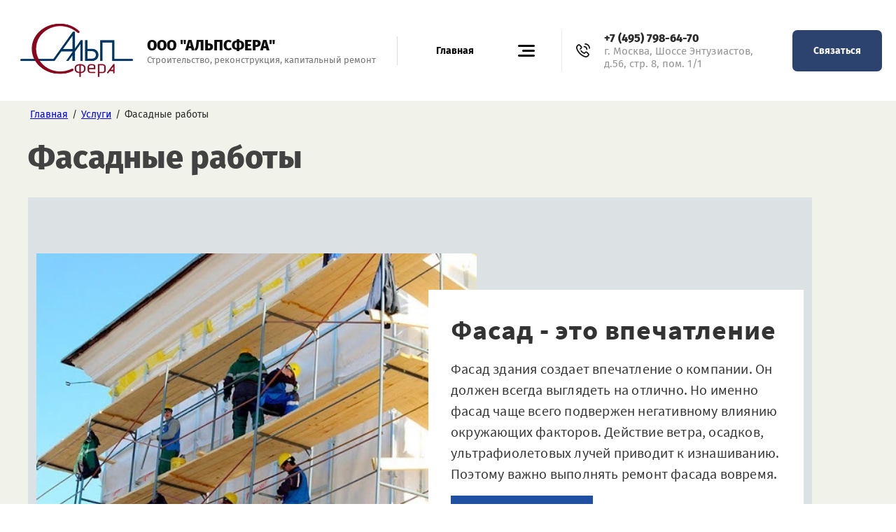

--- FILE ---
content_type: text/html; charset=utf-8
request_url: https://alpsfera-stroy.ru/fasadnye-raboty
body_size: 26073
content:
<!DOCTYPE html>
<html lang='ru'>
<head>
<link rel="stylesheet" href="/t/v782/images/mosaic/designs/design-ikwu8pvo6-1596701721_styles.css">
<meta charset="utf-8">
<meta name="robots" content="all">
<title>Фасадные работы</title>
<!-- assets.top -->
<meta property="og:type" content="website">
<meta property="og:url" content="https://alpsfera-stroy.ru/fasadnye-raboty">
<meta name="twitter:card" content="summary">
<!-- /assets.top -->

<meta name="description" content="Фасадные работы">
<meta name="keywords" content="Фасадные работы">
<meta name="viewport" content="width=device-width, initial-scale=1">
<meta name="format-detection" content="telephone=no">


<script>
 var mapKeys = {
     google: "",
     yandex: ""
 };
 var mosaicDesignId = 31534488;
 var mosaicDesignPrefix = 'ikwu8pvo6-1596701721';
 var mosaicTimeZone = 'Asia/Tashkent';
</script>


<link rel="stylesheet" href="/g/s3/mosaic/css/ms_site_default.css">
<script src="/g/libs/jquery/1.10.2/jquery.min.js"></script>

 	<script src="/g/s3/mosaic/js/do/do.js?rnd=1768354476"></script>
	<link rel="stylesheet" href="/g/css/styles_articles_tpl.css">
	<link rel="stylesheet" href="/g/s3/mosaic/css/animate.css">
	<link rel="stylesheet" href="/t/v782/images/mosaic/modules_patch.scss.css?rnd=1768354476">
	<script src="/g/s3/misc/form/1.2.0/s3.form.js"></script>

<link rel="stylesheet" href="/g/libs/lightgallery-proxy-to-hs/lightgallery.proxy.to.hs.min.css" media="all" async>
<script src="/g/libs/lightgallery-proxy-to-hs/lightgallery.proxy.to.hs.stub.min.js"></script>
<script src="/g/libs/lightgallery-proxy-to-hs/lightgallery.proxy.to.hs.js" async></script>

            <!-- 46b9544ffa2e5e73c3c971fe2ede35a5 -->
            <script src='/shared/s3/js/lang/ru.js'></script>
            <script src='/shared/s3/js/common.min.js'></script>
        <link rel='stylesheet' type='text/css' href='/shared/s3/css/calendar.css' />
<!--s3_require-->
<script type="text/javascript" src="/g/s3/lp/js/lp.core.content.js"></script>
<script type="text/javascript" src="/g/s3/lp/js/calendar.gen.lp_content.js"></script>

<link rel="stylesheet" href="/t/images/mosaic/symbols/symbol-iw6cik360_styles.css" type="text/css"/>
<link rel="stylesheet" href="/t/images/mosaic/symbols/symbol-i0spklaw7_styles.css" type="text/css"/>
<link rel="stylesheet" href="/t/images/mosaic/symbols/symbol-idmschyzw_styles.css" type="text/css"/>
<link rel="stylesheet" href="/t/images/mosaic/symbols/symbol-ivrwz68w4_styles.css" type="text/css"/>
<link rel="stylesheet" href="/t/images/mosaic/symbols/symbol-i4xxfhrgu_styles.css" type="text/css"/>
<link rel="stylesheet" href="/t/images/mosaic/symbols/symbol-ibvnatqr0_styles.css" type="text/css"/>
<link rel="stylesheet" href="/t/images/mosaic/symbols/symbol-iyek2tdux_styles.css" type="text/css"/>
<link rel="stylesheet" href="/g/s3/lp/lpc.v3/css/block_97251.css" type="text/css"/>
<link rel="stylesheet" href="/g/s3/lp/lpc.v3/css/block_1666861.css" type="text/css"/>
<link rel="stylesheet" href="/g/s3/lp/lp.v3/plugins/lightgallery/ligntgallery.min.css" type="text/css"/>
<script type="text/javascript" src="/g/libs/lightgallery/v1.6.8/lightgallery.min.js"></script>
<!--/s3_require-->




			<link id="mosaic-theme-css" rel="stylesheet" href="/t/v782/images/mosaic/themes/ikwu8pvo6-1596701721_theme-i90kuwxqc.css">
	</head>
<body>
<div class='mosaic-wrap'>
<div class='root root--u-ikwu8pvo6' id='ikwu8pvo6_0'>

<div class='mosaic-popup mosaic-popup--u-iw6cik360' id='iw6cik360_0' data-do-popup='{"screen":{"wmshowpopup":false,"popupname":"","delay":0,"autoShow":"none","popup_data":{"i0bhuzg60":{"if10mngro":{"name":"Text Block","type":"text","id":"if10mngro"}},"ioohygh4e":{"ih4swen8v":{"name":"title","type":"text","id":"ih4swen8v"}},"ijghqf5ua":{"ikscu39a6":{"name":"title","type":"text","id":"ikscu39a6"}}}}}'>
<div class='mosaic-popup__inner-bg mosaic-popup__inner-bg--u-iwzhvkndt' id='iwzhvkndt_0'>
<div class='mosaic-popup__inner-data mosaic-popup__inner-data--u-i70ym0dsd' id='i70ym0dsd_0'>
<div class='mosaic-popup__close mosaic-popup__close--u-i2k9yua0a' id='i2k9yua0a_0'></div>
<div class='div div--u-idzy7366z' id='idzy7366z_0'>
<div class='div div--u-idba5tf8c' id='idba5tf8c_0'>
<div class='mosaic-form mosaic-form--u-i1c95z5a3' id='i1c95z5a3_0' data-do-form='{"screen":{"mode":"main","anketa_id":"41293706","initial_state":"{\"anketa_id\":\"41293706\",\"name\":\"\u0417\u0430\u043a\u0430\u0437\u0430\u0442\u044c \u043f\u043e \u0430\u043a\u0446\u0438\u0438\",\"submit_name\":\"\u041e\u0442\u043f\u0440\u0430\u0432\u0438\u0442\u044c\",\"success_note\":\"\u0421\u043f\u0430\u0441\u0438\u0431\u043e! \u0424\u043e\u0440\u043c\u0430 \u043e\u0442\u043f\u0440\u0430\u0432\u043b\u0435\u043d\u0430\",\"tag_id\":\"i1c95z5a3\",\"symbol_id\":\"symbol-iw6cik360\",\"change\":false,\"dictionaries\":{\"icwq6e30q\":{\"dictionary_id\":170713106,\"name\":\"\u0421\u043a\u0440\u044b\u0442\u043e\u0435 \u043f\u043e\u043b\u0435:\",\"type_id\":14,\"required\":\"\",\"alias\":\"field_75599451\",\"note\":\"\",\"variants\":[],\"params_value\":\"\",\"validator\":\"\",\"change\":false},\"i0f4nav46\":{\"dictionary_id\":170713906,\"name\":\"\u0412\u0430\u0448\u0435 \u0438\u043c\u044f:\",\"type_id\":1,\"required\":true,\"alias\":\"field_75599651\",\"note\":\"\",\"variants\":[],\"params_value\":\"\",\"validator\":\"\",\"change\":false},\"ia95jm7gl\":{\"dictionary_id\":170714106,\"name\":\"\u0422\u0435\u043b\u0435\u0444\u043e\u043d:\",\"type_id\":15,\"required\":false,\"alias\":\"phone\",\"note\":\"\",\"variants\":[],\"params_value\":\"\",\"validator\":\"__phone__\",\"change\":false},\"iyf91ebae\":{\"dictionary_id\":170714506,\"name\":\"E-mail:\",\"type_id\":13,\"required\":true,\"alias\":\"email\",\"note\":\"\",\"variants\":[],\"params_value\":\"\",\"validator\":\"__email__\",\"change\":false},\"ibb61jx9a\":{\"dictionary_id\":170715106,\"name\":\"\u041f\u043e\u043b\u044c\u0437\u043e\u0432\u0430\u0442\u0435\u043b\u044c\u0441\u043a\u043e\u0435 \u0441\u043e\u0433\u043b\u0430\u0448\u0435\u043d\u0438\u0435\",\"type_id\":7,\"required\":true,\"alias\":\"field_77313451\",\"note\":\"\",\"variants\":[],\"params_value\":\"\",\"validator\":\"\",\"change\":false}}}","nativeStyle":true,"showTitleAfterSend":false}}'>
<form id="irlf36b0i_0" action="#" class="mosaic-form__form mosaic-form__form--u-irlf36b0i" data-s3-anketa-id="41293706"><div id="ipolvbaia_0" class="mosaic-form__title mosaic-form__title--u-ipolvbaia"><span class="text-block-wrap-div">Заказать по акции</span></div><div id="icwq6e30q_0" data-type-field="input_hidden" data-field-position="0" class="mosaic-form__field mosaic-form__field--u-icwq6e30q" data-do-input_hidden='{"screen":{"type_id":14,"dictionary_id":170713106,"alias":"field_75599451","value_from":{"i0bhuzg60":{"name":"Text Block","type":"text","id":"if10mngro"},&quot;ioohygh4e&quot;:{"name":"title","type":"text","id":"ih4swen8v"},&quot;ijghqf5ua&quot;:{"name":"title","type":"text","id":"ikscu39a6"}}}}'><div id="iqtp5l9kp_0" class="mosaic-form__hidden-container mosaic-form__hidden-container--u-iqtp5l9kp"><div id="ihrpciebs_0" class="mosaic-form__header mosaic-form__header--u-ihrpciebs"><span id="igjrbt9ua_0" class="mosaic-form__name mosaic-form__name--u-igjrbt9ua"><span class="text-block-wrap-div">Скрытое поле:</span></span></div><input id="ix5znq1v5_0" type="hidden" class="mosaic-form__hidden-input mosaic-form__hidden-input--u-ix5znq1v5"></div></div><div id="i0f4nav46_0" data-type-field="text" data-field-position="1" class="mosaic-form__field mosaic-form__field--u-i0f4nav46" data-do-input='{"screen":{"type_id":1,"type_field":"text","required":true,"maxlength":100,"dictionary_id":170713906,"alias":"field_75599651"}}'><!--noindex--><div id="ivk40duqq_0" class="mosaic-form__error mosaic-form__error--u-ivk40duqq is-removed" data-nosnippet=""><span class="text-block-wrap-div">это поле обязательно для заполнения</span></div><!--/noindex--><div id="ibzenjtp6_0" class="mosaic-form__header mosaic-form__header--u-ibzenjtp6"><span id="ium893j21_0" class="mosaic-form__name mosaic-form__name--u-ium893j21"><span class="text-block-wrap-div">Ваше имя:</span></span><span id="i1mhk89t9_0" class="mosaic-form__required mosaic-form__required--u-i1mhk89t9"><span class="text-block-wrap-div">*
    </span></span></div><div id="i32if9hnl_0" class="mosaic-form__body mosaic-form__body--u-i32if9hnl"><div id="igtvn5r7s_0" class="mosaic-form__icon mosaic-form__icon--u-igtvn5r7s"><span id="iim2t2flv_0" class="svg_image svg_image--u-iim2t2flv"><svg xmlns="http://www.w3.org/2000/svg" preserveAspectRatio="xMidYMid" width="26" height="25" viewBox="0 0 26 25" data-prefix="iete0d6q3"><path d="M25.589 23.998H.006l-.007-4.349c-.002-1.95 1.071-3.469 2.944-4.167.712-.265 3.461-.953 4.801-1.283V13.14c0-.632-.385-1.738-.98-2.818a6.992 6.992 0 0 1-.865-3.369c0-3.838 3.094-6.961 6.898-6.961s6.899 3.123 6.899 6.961a6.994 6.994 0 0 1-.865 3.369c-.595 1.079-.98 2.185-.98 2.818v1.059c1.34.33 4.089 1.018 4.801 1.284 1.873.697 2.945 2.216 2.943 4.166l-.006 4.349zM1.844 22.183h21.907l.003-2.536c.002-1.203-.588-2.033-1.753-2.467-.603-.225-3.494-.955-5.29-1.39l-.701-.17v-2.48c0-1.358.842-3.029 1.204-3.685a5.2 5.2 0 0 0 .641-2.502c0-2.837-2.269-5.146-5.058-5.146-2.789 0-5.058 2.309-5.058 5.146 0 .876.222 1.741.642 2.502.362.657 1.204 2.33 1.204 3.685v2.48l-.701.17c-1.797.436-4.688 1.165-5.29 1.39-1.165.434-1.756 1.264-1.754 2.467l.004 2.536z" fill-rule="evenodd"></path></svg></span></div><input id="i1cxd0c5n_0" type="text" placeholder="Ваше имя *" class="mosaic-form__text mosaic-form__text--u-i1cxd0c5n"></div><div id="ihit6pyp8_0" class="mosaic-form__note mosaic-form__note--u-ihit6pyp8 is-removed"></div></div><div id="ia95jm7gl_0" data-type-field="phone" data-field-position="2" class="mosaic-form__field mosaic-form__field--u-ia95jm7gl" data-do-input_phone='{"screen":{"type_id":15,"required":false,"dictionary_id":170714106,"validator":"__phone__","alias":"phone"}}'><!--noindex--><div id="iysbqgfb6_0" class="mosaic-form__error mosaic-form__error--u-iysbqgfb6 is-removed" data-nosnippet=""><span class="text-block-wrap-div">это поле обязательно для заполнения</span></div><!--/noindex--><div id="i9o1fzeth_0" class="mosaic-form__header mosaic-form__header--u-i9o1fzeth"><span id="iqx79rrgg_0" class="mosaic-form__name mosaic-form__name--u-iqx79rrgg"><span class="text-block-wrap-div">Телефон:</span></span><span id="i3baf8483_0" class="mosaic-form__required mosaic-form__required--u-i3baf8483 is-removed"><span class="text-block-wrap-div">*
    </span></span></div><div id="i2ifj42c2_0" class="mosaic-form__body mosaic-form__body--u-i2ifj42c2"><div id="ic68cdhhs_0" class="mosaic-form__icon mosaic-form__icon--u-ic68cdhhs"><span id="irhlgw4j7_0" class="svg_image svg_image--u-irhlgw4j7"><svg xmlns="http://www.w3.org/2000/svg" preserveAspectRatio="xMidYMid" width="26" height="26" viewBox="0 0 26 26" data-prefix="ik6tx7y41"><path d="M18.35 25.524h-.001c-2.495 0-6.589-1.115-11.925-6.422C-.448 12.264-.264 7.441.135 5.685.641 3.456 4.008 1.021 5.263.27A1.94 1.94 0 0 1 6.261 0c.746 0 1.496.406 1.909 1.033l3.7 5.616c.637.965.457 2.293-.4 2.959-.391.303-.939.725-1.35 1.041l-.547.422c-.202.157-.313.26-.333.309.001 0-.012.138.202.498.46.769.922 1.288 1.843 2.321l.075.074c1.036.913 1.555 1.371 2.328 1.828.322.19.468.199.494.199.054-.019.158-.129.315-.328l.338-.434c.324-.417.8-1.03 1.134-1.454.386-.492 1-.774 1.685-.774.462 0 .919.133 1.289.374l5.645 3.681c.978.638 1.329 1.962.767 2.893-.754 1.248-3.203 4.597-5.443 5.1a7.125 7.125 0 0 1-1.562.166zM6.261 1.829c-.027 0-.044.004-.05.009-1.569.938-3.997 2.991-4.283 4.25-.258 1.139-.604 5.353 5.797 11.721 5.148 5.121 8.867 5.886 10.625 5.886.412 0 .801-.041 1.157-.121 1.265-.284 3.329-2.699 4.273-4.259.039-.065-.032-.311-.2-.42l-5.645-3.681a.532.532 0 0 0-.281-.075c-.132 0-.215.043-.237.07-.331.423-.805 1.033-1.128 1.448l-.344.442c-.284.36-.811 1.03-1.763 1.03-.444.001-.912-.148-1.433-.455-.922-.546-1.557-1.105-2.608-2.032l-.232-.229c-.935-1.05-1.499-1.683-2.048-2.601-1.112-1.868.072-2.788.578-3.181l.556-.428c.409-.315.955-.735 1.343-1.037.079-.061.107-.344-.005-.514l-3.7-5.616a.502.502 0 0 0-.372-.207z" fill-rule="evenodd"></path></svg></span></div><input id="ib33ldyrg_0" type="tel" placeholder="Телефон" class="mosaic-form__text mosaic-form__text--u-ib33ldyrg"></div><div id="ivkx5t8fz_0" class="mosaic-form__note mosaic-form__note--u-ivkx5t8fz is-removed"></div></div><div id="iyf91ebae_0" data-type-field="email" data-field-position="3" class="mosaic-form__field mosaic-form__field--u-iyf91ebae" data-do-input_email='{"screen":{"type_id":13,"required":true,"dictionary_id":170714506,"validator":"__email__","alias":"email"}}'><!--noindex--><div id="iy69i0dsp_0" class="mosaic-form__error mosaic-form__error--u-iy69i0dsp is-removed" data-nosnippet=""><span class="text-block-wrap-div">это поле обязательно для заполнения</span></div><!--/noindex--><div id="ixetzzlpk_0" class="mosaic-form__header mosaic-form__header--u-ixetzzlpk"><span id="izc30z9q9_0" class="mosaic-form__name mosaic-form__name--u-izc30z9q9"><span class="text-block-wrap-div">E-mail:</span></span><span id="ignq6qajk_0" class="mosaic-form__required mosaic-form__required--u-ignq6qajk"><span class="text-block-wrap-div">*
    </span></span></div><div id="ip1a6rkhd_0" class="mosaic-form__body mosaic-form__body--u-ip1a6rkhd"><div id="idrgqf4gv_0" class="mosaic-form__icon mosaic-form__icon--u-idrgqf4gv"><span id="i3zx05kzr_0" class="svg_image svg_image--u-i3zx05kzr"><svg xmlns="http://www.w3.org/2000/svg" preserveAspectRatio="xMidYMid" width="26" height="18" viewBox="0 0 26 18" data-prefix="itlzzevz5"><path d="M.008 0v17.989h25.98V0H.008zm12.99 11.631L2.977 1.72h20.042l-10.021 9.911zM7.873 8.994l-6.126 6.058V2.936l6.126 6.058zm1.23 1.217l3.895 3.852 3.895-3.852 6.126 6.058H2.977l6.126-6.058zm9.02-1.217l6.126-6.057v12.115l-6.126-6.058z" fill-rule="evenodd"></path></svg></span></div><input id="ijy7wrgn2_0" type="email" placeholder="E-mail *" class="mosaic-form__text mosaic-form__text--u-ijy7wrgn2"></div><div id="iywvojqq3_0" class="mosaic-form__note mosaic-form__note--u-iywvojqq3 is-removed"></div></div><div id="ibb61jx9a_0" data-type-field="checkbox" data-field-position="4" class="mosaic-form__field mosaic-form__field--u-ibb61jx9a" data-do-checkbox='{"screen":{"type_id":7,"required":true,"dictionary_id":170715106,"alias":"field_77313451"}}'><!--noindex--><div id="ioemgr8rv_0" class="mosaic-form__error mosaic-form__error--u-ioemgr8rv is-removed" data-nosnippet=""><span class="text-block-wrap-div">это поле обязательно для заполнения</span></div><!--/noindex--><div id="i8wldbyml_0" class="mosaic-form__header mosaic-form__header--u-i8wldbyml is-removed"><span id="iczvw2pqf_0" class="mosaic-form__name mosaic-form__name--u-iczvw2pqf"><span class="text-block-wrap-div">Пользовательское соглашение</span></span><span id="iikamt1rp_0" class="mosaic-form__required mosaic-form__required--u-iikamt1rp"><span class="text-block-wrap-div">*
    </span></span></div><label id="iy9uw8p7c_0" class="mosaic-form__label mosaic-form__label--u-iy9uw8p7c"><input id="i4dmjk8vi_0" type="checkbox" value="Согласен(а) с обработкой данных *" class="mosaic-form__checkbox mosaic-form__checkbox--u-i4dmjk8vi"><span id="icxkkw1fd_0" class="mosaic-form__checkbox-icon mosaic-form__checkbox-icon--u-icxkkw1fd"></span><span id="igzl8mij3_0" class="mosaic-form__value mosaic-form__value--u-igzl8mij3"><span class="text-block-wrap-div">Согласен(а) с <a data-url="/user/agreement" href="/user/agreement" target="_blank">обработкой данных</a> * </span></span></label><div id="if4rhtse9_0" class="mosaic-form__note mosaic-form__note--u-if4rhtse9 is-removed"></div></div><button id="ixogojumv_0" class="mosaic-form__button mosaic-form__button--u-ixogojumv"><span id="i7l12ih0p_0" class="button__text button__text--u-i7l12ih0p"><span class="text-block-wrap-div">Отправить</span></span></button><re-captcha data-captcha="recaptcha"
     data-name="captcha"
     data-sitekey="6LcYvrMcAAAAAKyGWWuW4bP1De41Cn7t3mIjHyNN"
     data-lang="ru"
     data-rsize="invisible"
     data-type="image"
     data-theme="light"></re-captcha></form><!--noindex--><div id="iijunlakp_0" class="mosaic-form__success mosaic-form__success--u-iijunlakp is-removed" data-nosnippet=""><div id="iqug3vgue_0" class="mosaic-form__success__text mosaic-form__success__text--u-iqug3vgue"><span class="text-block-wrap-div">Спасибо! Форма отправлена</span></div></div><!--/noindex-->
</div>
</div>
</div>
</div>
</div>
</div>
<div class='mosaic-popup mosaic-popup--u-i0spklaw7' id='i0spklaw7_0' data-do-popup='{"screen":{"wmshowpopup":false,"popupname":"","delay":0,"autoShow":"none","popup_data":{"i0bhuzg60":{"if10mngro":{"name":"Text Block","type":"text","id":"if10mngro"}},"ioohygh4e":{"ih4swen8v":{"name":"title","type":"text","id":"ih4swen8v"}},"ijghqf5ua":{"ikscu39a6":{"name":"title","type":"text","id":"ikscu39a6"}}}}}'>
<div class='mosaic-popup__inner-bg mosaic-popup__inner-bg--u-ij119vnyi' id='ij119vnyi_0'>
<div class='mosaic-popup__inner-data mosaic-popup__inner-data--u-i1s8gel13' id='i1s8gel13_0'>
<div class='mosaic-popup__close mosaic-popup__close--u-izih4oebi' id='izih4oebi_0'></div>
<div class='div div--u-ivas38p5d' id='ivas38p5d_0'>
<div class='div div--u-i8tr9k5nn' id='i8tr9k5nn_0'>
<div class='mosaic-form mosaic-form--u-i632ekoyo' id='i632ekoyo_0' data-do-form='{"screen":{"mode":"main","anketa_id":"41294106","initial_state":"{\"anketa_id\":\"41294106\",\"name\":\"\u041e\u0441\u0442\u0430\u0432\u0438\u0442\u044c \u0437\u0430\u044f\u0432\u043a\u0443 \u043d\u0430 \u043f\u0440\u0430\u0439\u0441-\u043b\u0438\u0441\u0442\",\"submit_name\":\"\u041e\u0442\u043f\u0440\u0430\u0432\u0438\u0442\u044c\",\"success_note\":\"\u0421\u043f\u0430\u0441\u0438\u0431\u043e! \u0424\u043e\u0440\u043c\u0430 \u043e\u0442\u043f\u0440\u0430\u0432\u043b\u0435\u043d\u0430\",\"tag_id\":\"i632ekoyo\",\"symbol_id\":\"symbol-i0spklaw7\",\"change\":false,\"dictionaries\":{\"i7kxalzdu\":{\"dictionary_id\":170716306,\"name\":\"\u0421\u043a\u0440\u044b\u0442\u043e\u0435 \u043f\u043e\u043b\u0435:\",\"type_id\":14,\"required\":\"\",\"alias\":\"field_75599451\",\"note\":\"\",\"variants\":[],\"params_value\":\"\",\"validator\":\"\",\"change\":false},\"i9jst1lid\":{\"dictionary_id\":170716706,\"name\":\"\u0412\u0430\u0448\u0435 \u0438\u043c\u044f:\",\"type_id\":1,\"required\":true,\"alias\":\"field_75599651\",\"note\":\"\",\"variants\":[],\"params_value\":\"\",\"validator\":\"\",\"change\":false},\"ittv2mf9r\":{\"dictionary_id\":170717106,\"name\":\"\u0422\u0435\u043b\u0435\u0444\u043e\u043d:\",\"type_id\":15,\"required\":false,\"alias\":\"phone\",\"note\":\"\",\"variants\":[],\"params_value\":\"\",\"validator\":\"__phone__\",\"change\":false},\"ijvruabzi\":{\"dictionary_id\":170717506,\"name\":\"E-mail:\",\"type_id\":13,\"required\":true,\"alias\":\"email\",\"note\":\"\",\"variants\":[],\"params_value\":\"\",\"validator\":\"__email__\",\"change\":false},\"ij4chclbp\":{\"dictionary_id\":170718106,\"name\":\"\u041f\u043e\u043b\u044c\u0437\u043e\u0432\u0430\u0442\u0435\u043b\u044c\u0441\u043a\u043e\u0435 \u0441\u043e\u0433\u043b\u0430\u0448\u0435\u043d\u0438\u0435\",\"type_id\":7,\"required\":true,\"alias\":\"field_77313451\",\"note\":\"\",\"variants\":[],\"params_value\":\"\",\"validator\":\"\",\"change\":false}}}","nativeStyle":true,"showTitleAfterSend":false}}'>
<form id="i88rguov7_0" action="#" class="mosaic-form__form mosaic-form__form--u-i88rguov7" data-s3-anketa-id="41294106"><div id="iydahnik5_0" class="mosaic-form__title mosaic-form__title--u-iydahnik5"><span class="text-block-wrap-div">Оставить заявку на прайс-лист</span></div><div id="i7kxalzdu_0" data-type-field="input_hidden" data-field-position="0" class="mosaic-form__field mosaic-form__field--u-i7kxalzdu" data-do-input_hidden='{"screen":{"type_id":14,"dictionary_id":170716306,"alias":"field_75599451","value_from":{"i0bhuzg60":{"name":"Text Block","type":"text","id":"if10mngro"},&quot;ioohygh4e&quot;:{"name":"title","type":"text","id":"ih4swen8v"},&quot;ijghqf5ua&quot;:{"name":"title","type":"text","id":"ikscu39a6"}}}}'><div id="id13kxdlc_0" class="mosaic-form__hidden-container mosaic-form__hidden-container--u-id13kxdlc"><div id="i9sipv8mq_0" class="mosaic-form__header mosaic-form__header--u-i9sipv8mq"><span id="ionamwdm3_0" class="mosaic-form__name mosaic-form__name--u-ionamwdm3"><span class="text-block-wrap-div">Скрытое поле:</span></span></div><input id="igyjzcb2h_0" type="hidden" class="mosaic-form__hidden-input mosaic-form__hidden-input--u-igyjzcb2h"></div></div><div id="i9jst1lid_0" data-type-field="text" data-field-position="1" class="mosaic-form__field mosaic-form__field--u-i9jst1lid" data-do-input='{"screen":{"type_id":1,"type_field":"text","required":true,"maxlength":100,"dictionary_id":170716706,"alias":"field_75599651"}}'><!--noindex--><div id="imjzpekxp_0" class="mosaic-form__error mosaic-form__error--u-imjzpekxp is-removed" data-nosnippet=""><span class="text-block-wrap-div">это поле обязательно для заполнения</span></div><!--/noindex--><div id="iz96164hl_0" class="mosaic-form__header mosaic-form__header--u-iz96164hl"><span id="ii25q3v1w_0" class="mosaic-form__name mosaic-form__name--u-ii25q3v1w"><span class="text-block-wrap-div">Ваше имя:</span></span><span id="i2kbtkmnj_0" class="mosaic-form__required mosaic-form__required--u-i2kbtkmnj"><span class="text-block-wrap-div">*
    </span></span></div><div id="irad0gqqm_0" class="mosaic-form__body mosaic-form__body--u-irad0gqqm"><div id="ivoppwk9m_0" class="mosaic-form__icon mosaic-form__icon--u-ivoppwk9m"><span id="i1lv0jbrw_0" class="svg_image svg_image--u-i1lv0jbrw"><svg xmlns="http://www.w3.org/2000/svg" preserveAspectRatio="xMidYMid" width="26" height="25" viewBox="0 0 26 25" data-prefix="iete0d6q3"><path d="M25.589 23.998H.006l-.007-4.349c-.002-1.95 1.071-3.469 2.944-4.167.712-.265 3.461-.953 4.801-1.283V13.14c0-.632-.385-1.738-.98-2.818a6.992 6.992 0 0 1-.865-3.369c0-3.838 3.094-6.961 6.898-6.961s6.899 3.123 6.899 6.961a6.994 6.994 0 0 1-.865 3.369c-.595 1.079-.98 2.185-.98 2.818v1.059c1.34.33 4.089 1.018 4.801 1.284 1.873.697 2.945 2.216 2.943 4.166l-.006 4.349zM1.844 22.183h21.907l.003-2.536c.002-1.203-.588-2.033-1.753-2.467-.603-.225-3.494-.955-5.29-1.39l-.701-.17v-2.48c0-1.358.842-3.029 1.204-3.685a5.2 5.2 0 0 0 .641-2.502c0-2.837-2.269-5.146-5.058-5.146-2.789 0-5.058 2.309-5.058 5.146 0 .876.222 1.741.642 2.502.362.657 1.204 2.33 1.204 3.685v2.48l-.701.17c-1.797.436-4.688 1.165-5.29 1.39-1.165.434-1.756 1.264-1.754 2.467l.004 2.536z" fill-rule="evenodd"></path></svg></span></div><input id="i4qk09r5d_0" type="text" placeholder="Ваше имя *" class="mosaic-form__text mosaic-form__text--u-i4qk09r5d"></div><div id="iiig5ww1q_0" class="mosaic-form__note mosaic-form__note--u-iiig5ww1q is-removed"></div></div><div id="ittv2mf9r_0" data-type-field="phone" data-field-position="2" class="mosaic-form__field mosaic-form__field--u-ittv2mf9r" data-do-input_phone='{"screen":{"type_id":15,"required":false,"dictionary_id":170717106,"validator":"__phone__","alias":"phone"}}'><!--noindex--><div id="ij1huy0hn_0" class="mosaic-form__error mosaic-form__error--u-ij1huy0hn is-removed" data-nosnippet=""><span class="text-block-wrap-div">это поле обязательно для заполнения</span></div><!--/noindex--><div id="itxhtvhs4_0" class="mosaic-form__header mosaic-form__header--u-itxhtvhs4"><span id="i5d1e9qzm_0" class="mosaic-form__name mosaic-form__name--u-i5d1e9qzm"><span class="text-block-wrap-div">Телефон:</span></span><span id="in3jrsz3p_0" class="mosaic-form__required mosaic-form__required--u-in3jrsz3p is-removed"><span class="text-block-wrap-div">*
    </span></span></div><div id="in0kpxu8x_0" class="mosaic-form__body mosaic-form__body--u-in0kpxu8x"><div id="iyq1h40fp_0" class="mosaic-form__icon mosaic-form__icon--u-iyq1h40fp"><span id="iklcpg2n7_0" class="svg_image svg_image--u-iklcpg2n7"><svg xmlns="http://www.w3.org/2000/svg" preserveAspectRatio="xMidYMid" width="26" height="26" viewBox="0 0 26 26" data-prefix="ik6tx7y41"><path d="M18.35 25.524h-.001c-2.495 0-6.589-1.115-11.925-6.422C-.448 12.264-.264 7.441.135 5.685.641 3.456 4.008 1.021 5.263.27A1.94 1.94 0 0 1 6.261 0c.746 0 1.496.406 1.909 1.033l3.7 5.616c.637.965.457 2.293-.4 2.959-.391.303-.939.725-1.35 1.041l-.547.422c-.202.157-.313.26-.333.309.001 0-.012.138.202.498.46.769.922 1.288 1.843 2.321l.075.074c1.036.913 1.555 1.371 2.328 1.828.322.19.468.199.494.199.054-.019.158-.129.315-.328l.338-.434c.324-.417.8-1.03 1.134-1.454.386-.492 1-.774 1.685-.774.462 0 .919.133 1.289.374l5.645 3.681c.978.638 1.329 1.962.767 2.893-.754 1.248-3.203 4.597-5.443 5.1a7.125 7.125 0 0 1-1.562.166zM6.261 1.829c-.027 0-.044.004-.05.009-1.569.938-3.997 2.991-4.283 4.25-.258 1.139-.604 5.353 5.797 11.721 5.148 5.121 8.867 5.886 10.625 5.886.412 0 .801-.041 1.157-.121 1.265-.284 3.329-2.699 4.273-4.259.039-.065-.032-.311-.2-.42l-5.645-3.681a.532.532 0 0 0-.281-.075c-.132 0-.215.043-.237.07-.331.423-.805 1.033-1.128 1.448l-.344.442c-.284.36-.811 1.03-1.763 1.03-.444.001-.912-.148-1.433-.455-.922-.546-1.557-1.105-2.608-2.032l-.232-.229c-.935-1.05-1.499-1.683-2.048-2.601-1.112-1.868.072-2.788.578-3.181l.556-.428c.409-.315.955-.735 1.343-1.037.079-.061.107-.344-.005-.514l-3.7-5.616a.502.502 0 0 0-.372-.207z" fill-rule="evenodd"></path></svg></span></div><input id="il5he8gzy_0" type="tel" placeholder="Телефон" class="mosaic-form__text mosaic-form__text--u-il5he8gzy"></div><div id="i0qfbx01v_0" class="mosaic-form__note mosaic-form__note--u-i0qfbx01v is-removed"></div></div><div id="ijvruabzi_0" data-type-field="email" data-field-position="3" class="mosaic-form__field mosaic-form__field--u-ijvruabzi" data-do-input_email='{"screen":{"type_id":13,"required":true,"dictionary_id":170717506,"validator":"__email__","alias":"email"}}'><!--noindex--><div id="iyqi1hdwj_0" class="mosaic-form__error mosaic-form__error--u-iyqi1hdwj is-removed" data-nosnippet=""><span class="text-block-wrap-div">это поле обязательно для заполнения</span></div><!--/noindex--><div id="i099m0vpd_0" class="mosaic-form__header mosaic-form__header--u-i099m0vpd"><span id="i50vt1dlt_0" class="mosaic-form__name mosaic-form__name--u-i50vt1dlt"><span class="text-block-wrap-div">E-mail:</span></span><span id="ihg8xjzyv_0" class="mosaic-form__required mosaic-form__required--u-ihg8xjzyv"><span class="text-block-wrap-div">*
    </span></span></div><div id="ig4m2svuf_0" class="mosaic-form__body mosaic-form__body--u-ig4m2svuf"><div id="i5scsg930_0" class="mosaic-form__icon mosaic-form__icon--u-i5scsg930"><span id="i1omi3eg9_0" class="svg_image svg_image--u-i1omi3eg9"><svg xmlns="http://www.w3.org/2000/svg" preserveAspectRatio="xMidYMid" width="26" height="18" viewBox="0 0 26 18" data-prefix="itlzzevz5"><path d="M.008 0v17.989h25.98V0H.008zm12.99 11.631L2.977 1.72h20.042l-10.021 9.911zM7.873 8.994l-6.126 6.058V2.936l6.126 6.058zm1.23 1.217l3.895 3.852 3.895-3.852 6.126 6.058H2.977l6.126-6.058zm9.02-1.217l6.126-6.057v12.115l-6.126-6.058z" fill-rule="evenodd"></path></svg></span></div><input id="i92is3p1u_0" type="email" placeholder="E-mail *" class="mosaic-form__text mosaic-form__text--u-i92is3p1u"></div><div id="ihjf3z5lx_0" class="mosaic-form__note mosaic-form__note--u-ihjf3z5lx is-removed"></div></div><div id="ij4chclbp_0" data-type-field="checkbox" data-field-position="4" class="mosaic-form__field mosaic-form__field--u-ij4chclbp" data-do-checkbox='{"screen":{"type_id":7,"required":true,"dictionary_id":170718106,"alias":"field_77313451"}}'><!--noindex--><div id="imwmydmn4_0" class="mosaic-form__error mosaic-form__error--u-imwmydmn4 is-removed" data-nosnippet=""><span class="text-block-wrap-div">это поле обязательно для заполнения</span></div><!--/noindex--><div id="igp07a53s_0" class="mosaic-form__header mosaic-form__header--u-igp07a53s is-removed"><span id="ih2zh2ou4_0" class="mosaic-form__name mosaic-form__name--u-ih2zh2ou4"><span class="text-block-wrap-div">Пользовательское соглашение</span></span><span id="iqgvd099w_0" class="mosaic-form__required mosaic-form__required--u-iqgvd099w"><span class="text-block-wrap-div">*
    </span></span></div><label id="ir5mquk3y_0" class="mosaic-form__label mosaic-form__label--u-ir5mquk3y"><input id="iqui2nri6_0" type="checkbox" value="Согласен(а) с обработкой данных *" class="mosaic-form__checkbox mosaic-form__checkbox--u-iqui2nri6"><span id="i7af483jt_0" class="mosaic-form__checkbox-icon mosaic-form__checkbox-icon--u-i7af483jt"></span><span id="icmkufqyb_0" class="mosaic-form__value mosaic-form__value--u-icmkufqyb"><span class="text-block-wrap-div">Согласен(а) с <a data-url="/user/agreement" href="/user/agreement" target="_blank">обработкой данных</a> *</span></span></label><div id="i2k8yz0jn_0" class="mosaic-form__note mosaic-form__note--u-i2k8yz0jn is-removed"></div></div><button id="izifsit0i_0" class="mosaic-form__button mosaic-form__button--u-izifsit0i"><span id="i6un1latd_0" class="button__text button__text--u-i6un1latd"><span class="text-block-wrap-div">Отправить</span></span></button><re-captcha data-captcha="recaptcha"
     data-name="captcha"
     data-sitekey="6LcYvrMcAAAAAKyGWWuW4bP1De41Cn7t3mIjHyNN"
     data-lang="ru"
     data-rsize="invisible"
     data-type="image"
     data-theme="light"></re-captcha></form><!--noindex--><div id="il55fzdyr_0" class="mosaic-form__success mosaic-form__success--u-il55fzdyr is-removed" data-nosnippet=""><div id="iba61jv76_0" class="mosaic-form__success__text mosaic-form__success__text--u-iba61jv76"><span class="text-block-wrap-div">Спасибо! Форма отправлена</span></div></div><!--/noindex-->
</div>
</div>
</div>
</div>
</div>
</div>
<div class='section section--u-idmschyzw' id='idmschyzw_0' data-do-section='{"screen":{"scroll":false,"smooth":true}}'>
<div class='div div--u-ivi1kb4h5' id='ivi1kb4h5_0'>
<a href='/' class='link-universal link-universal--u-iu96yizne' id='iu96yizne_0' data-do-link_universal='{"screen":{"type":"link","popup":"none","eventName":"none","eventElement":"self","eventAction":"","selectedTag":"","linkType":"link","blank":false}}'>
<div class='imageFit imageFit--u-ijl89qc3o' id='ijl89qc3o_0' data-do-image='{"screen":{"objectFit":"contain"}}'>
<img data-origin-src='/thumb/2/ni4S5SupTAdzdLMDDFds9Q/r/d/45454.png' data-size='658x311' src='/thumb/2/kAo-De_BExedmCKzZCUVGw/640r480/d/45454.png' alt='45454' title='' class='imageFit__img imageFit__img--u-iy29u66mr' id='iy29u66mr_0' />
<div class='imageFit__overlay imageFit__overlay--u-i0mf3d4v8' id='i0mf3d4v8_0'></div>
<div class='imageFit__zoom imageFit__zoom--u-iqlv7eefl' id='iqlv7eefl_0'>
<span class='svg_image svg_image--u-ifw7krtlj' id='ifw7krtlj_0' data-do-svg_image='{"screen":{"stretch":true}}'>

</span>
</div>
</div>
<div class='div div--u-i1zcl5p2s' id='i1zcl5p2s_0'>
<div class='heading heading--u-izjt2kht5' id='izjt2kht5_0'>
<span class='text-block-wrap-div' >ООО "АЛЬПСФЕРА"</span>
</div>
<div class='text text--u-i3qh9ho3f' id='i3qh9ho3f_0'>
<span class='text-block-wrap-div' >Строительство, реконструкция, капитальный ремонт</span>
</div>
</div>
</a>
</div>
<div class='div div--u-iqhgcql6l' id='iqhgcql6l_0'>
<div data-do-animation='[{"medias":["screen"],"event":"pageLoad","animation":{"name":"slideInDown","duration":1,"delay":0,"infinite":false,"loop":false}}]' class='hor-menu hor-menu--u-i3j1vbc24' id='i3j1vbc24_0' data-do-menu_horizontal='{"screen":{"mode":"Popup","cancelForward":false,"more":true,"toLevel":0,"firstClickOpen":false,"delayIn":200,"delayOut":200}}'>
<ul class='hor-menu__list hor-menu__list--u-iz6rmnxxy' id='iz6rmnxxy_0'>
<li class='hor-menu__item hor-menu__item--u-itbhly02h ' id='itbhly02h_0'>
<a   href='/' data-do-animation='[]' class='hor-menu__link hor-menu__link--u-iadn2eh4k' id='iadn2eh4k_0'>
<span class='hor-menu__text hor-menu__text--u-ia99fllvx' id='ia99fllvx_0'>
<span class='text-block-wrap-div' >Главная</span>
</span>
</a>


    </li>
    <li class='hor-menu__item hor-menu__item--u-itbhly02h ' id='itbhly02h_1'>
<a   href='/o-kompanii' data-do-animation='[]' class='hor-menu__link hor-menu__link--u-iadn2eh4k' id='iadn2eh4k_1'>
<span class='hor-menu__text hor-menu__text--u-ia99fllvx' id='ia99fllvx_1'>
<span class='text-block-wrap-div' >О компании</span>
</span>
</a>


    </li>
    <li class='hor-menu__item hor-menu__item--u-itbhly02h is-current' id='itbhly02h_2'>
<a   href='/uslugi' data-do-animation='[]' class='hor-menu__link hor-menu__link--u-iadn2eh4k' id='iadn2eh4k_2'>
<span class='hor-menu__text hor-menu__text--u-ia99fllvx' id='ia99fllvx_2'>
<span class='text-block-wrap-div' >Услуги</span>
</span>
<span class='hor-menu__icon hor-menu__icon--u-i6a9sm6s1' id='i6a9sm6s1_0'></span>
</a>


    <ul class='hor-menu__sub_list hor-menu__sub_list--u-i77pp5xgy' id='i77pp5xgy_0'>
<li class='hor-menu__sub_item hor-menu__sub_item--u-ijc5okuyv ' id='ijc5okuyv_0'>
<a   href='/stroitelstvo' class='hor-menu__sub_link hor-menu__sub_link--u-iri2i3ceh' id='iri2i3ceh_0'>
<span class='hor-menu__sub_text hor-menu__sub_text--u-icdxf0qhg' id='icdxf0qhg_0'>
<span class='text-block-wrap-div' >Строительство</span>
</span>
</a>

    </li>
    <li class='hor-menu__sub_item hor-menu__sub_item--u-ijc5okuyv ' id='ijc5okuyv_1'>
<a   href='/kapitalny-remont' class='hor-menu__sub_link hor-menu__sub_link--u-iri2i3ceh' id='iri2i3ceh_1'>
<span class='hor-menu__sub_text hor-menu__sub_text--u-icdxf0qhg' id='icdxf0qhg_1'>
<span class='text-block-wrap-div' >Капитальный ремонт</span>
</span>
</a>

    </li>
    <li class='hor-menu__sub_item hor-menu__sub_item--u-ijc5okuyv ' id='ijc5okuyv_2'>
<a   href='/obshchestroitelnye-raboty' class='hor-menu__sub_link hor-menu__sub_link--u-iri2i3ceh' id='iri2i3ceh_2'>
<span class='hor-menu__sub_text hor-menu__sub_text--u-icdxf0qhg' id='icdxf0qhg_2'>
<span class='text-block-wrap-div' >Общестроительные работы</span>
</span>
</a>

    </li>
    <li class='hor-menu__sub_item hor-menu__sub_item--u-ijc5okuyv ' id='ijc5okuyv_3'>
<a   href='/otdelochnye-raboty' class='hor-menu__sub_link hor-menu__sub_link--u-iri2i3ceh' id='iri2i3ceh_3'>
<span class='hor-menu__sub_text hor-menu__sub_text--u-icdxf0qhg' id='icdxf0qhg_3'>
<span class='text-block-wrap-div' >Отделочные работы</span>
</span>
</a>

    </li>
    <li class='hor-menu__sub_item hor-menu__sub_item--u-ijc5okuyv is-current' id='ijc5okuyv_4'>
<a   href='/fasadnye-raboty' class='hor-menu__sub_link hor-menu__sub_link--u-iri2i3ceh' id='iri2i3ceh_4'>
<span class='hor-menu__sub_text hor-menu__sub_text--u-icdxf0qhg' id='icdxf0qhg_4'>
<span class='text-block-wrap-div' >Фасадные работы</span>
</span>
</a>

    </li>
    <li class='hor-menu__sub_item hor-menu__sub_item--u-ijc5okuyv ' id='ijc5okuyv_5'>
<a   href='/krovelnye-raboty' class='hor-menu__sub_link hor-menu__sub_link--u-iri2i3ceh' id='iri2i3ceh_5'>
<span class='hor-menu__sub_text hor-menu__sub_text--u-icdxf0qhg' id='icdxf0qhg_5'>
<span class='text-block-wrap-div' >Кровельные работы</span>
</span>
</a>

    </li>
    <li class='hor-menu__sub_item hor-menu__sub_item--u-ijc5okuyv ' id='ijc5okuyv_6'>
<a   href='/montazh-inzhenernyh-setej' class='hor-menu__sub_link hor-menu__sub_link--u-iri2i3ceh' id='iri2i3ceh_6'>
<span class='hor-menu__sub_text hor-menu__sub_text--u-icdxf0qhg' id='icdxf0qhg_6'>
<span class='text-block-wrap-div' >Монтаж инженерных сетей</span>
</span>
</a>

    </li>
    <li class='hor-menu__sub_item hor-menu__sub_item--u-ijc5okuyv ' id='ijc5okuyv_7'>
<a   href='/proektno-izyskatelskie-raboty' class='hor-menu__sub_link hor-menu__sub_link--u-iri2i3ceh' id='iri2i3ceh_7'>
<span class='hor-menu__sub_text hor-menu__sub_text--u-icdxf0qhg' id='icdxf0qhg_7'>
<span class='text-block-wrap-div' >Проектно-изыскательские работы</span>
</span>
</a>

    </li>
    <li class='hor-menu__sub_item hor-menu__sub_item--u-ijc5okuyv ' id='ijc5okuyv_8'>
<a   href='/blagoustrojstvo' class='hor-menu__sub_link hor-menu__sub_link--u-iri2i3ceh' id='iri2i3ceh_8'>
<span class='hor-menu__sub_text hor-menu__sub_text--u-icdxf0qhg' id='icdxf0qhg_8'>
<span class='text-block-wrap-div' >Благоустройство</span>
</span>
</a>

    </li>
            </ul></li>
    <li class='hor-menu__item hor-menu__item--u-itbhly02h ' id='itbhly02h_3'>
<a  target='_blank'  href='/prajs-list' data-do-animation='[]' class='hor-menu__link hor-menu__link--u-iadn2eh4k' id='iadn2eh4k_3'>
<span class='hor-menu__text hor-menu__text--u-ia99fllvx' id='ia99fllvx_3'>
<span class='text-block-wrap-div' >Прайс-лист</span>
</span>
</a>


    </li>
    <li class='hor-menu__item hor-menu__item--u-itbhly02h ' id='itbhly02h_4'>
<a   href='/gotovye-ob-ekty' data-do-animation='[]' class='hor-menu__link hor-menu__link--u-iadn2eh4k' id='iadn2eh4k_4'>
<span class='hor-menu__text hor-menu__text--u-ia99fllvx' id='ia99fllvx_4'>
<span class='text-block-wrap-div' >Готовые объекты</span>
</span>
</a>


    </li>
    <li class='hor-menu__item hor-menu__item--u-itbhly02h ' id='itbhly02h_5'>
<a   href='/kontakty' data-do-animation='[]' class='hor-menu__link hor-menu__link--u-iadn2eh4k' id='iadn2eh4k_5'>
<span class='hor-menu__text hor-menu__text--u-ia99fllvx' id='ia99fllvx_5'>
<span class='text-block-wrap-div' >Контакты</span>
</span>
</a>


    </li>
    <li class='hor-menu__item hor-menu__item--u-itbhly02h ' id='itbhly02h_6'>
<a   href='/user' data-do-animation='[]' class='hor-menu__link hor-menu__link--u-iadn2eh4k' id='iadn2eh4k_6'>
<span class='hor-menu__text hor-menu__text--u-ia99fllvx' id='ia99fllvx_6'>
<span class='text-block-wrap-div' >Регистрация</span>
</span>
</a>


</li></ul>
<ul class='hor-menu__more_list hor-menu__more_list--u-iogmlwf3x' id='iogmlwf3x_0'>
<li class='hor-menu__item hor-menu__item--u-ixrtt5s6o' id='ixrtt5s6o_0'>
<a href='#' class='hor-menu__more_link hor-menu__more_link--u-iv1kb1153' id='iv1kb1153_0'>
<span class='hor-menu__text hor-menu__text--u-iq1sylg3j' id='iq1sylg3j_0'>
<span class='text-block-wrap-div' >...</span>
</span>
</a>
<ul class='hor-menu__sub_list hor-menu__sub_list--u-iig2e8002' id='iig2e8002_0'>
</ul>
</li>
</ul>
</div>
</div>
<div data-do-animation='[{"medias":["screen"],"event":"pageLoad","animation":{"name":"slideInRight","duration":1,"delay":0,"infinite":false,"loop":false}}]' class='div div--u-i8thfxasl' id='i8thfxasl_0'>
<div class='div div--u-igmwub1jc' id='igmwub1jc_0'>
<div class='div div--u-i5ljew8j7' id='i5ljew8j7_0'>
<span class='svg_image svg_image--u-ifd7r7x2x' id='ifd7r7x2x_0' data-do-svg_image='{"screen":{"stretch":true}}'>
<svg xmlns="http://www.w3.org/2000/svg" preserveAspectRatio="xMidYMid" width="88" height="88" viewBox="0 0 88 88" data-prefix="inqipiic6"><path d="M84.008 34.34a3.71 3.71 0 0 1-3.708-3.719c0-6.112-2.468-12.092-6.77-16.403a22.992 22.992 0 0 0-16.374-6.786 3.71 3.71 0 0 1-3.708-3.719 3.71 3.71 0 0 1 3.708-3.719c8.168 0 15.848 3.184 21.624 8.964 5.679 5.698 8.936 13.592 8.936 21.663a3.71 3.71 0 0 1-3.708 3.719zm-12.667 3.279a3.71 3.71 0 0 1-3.708 3.719 3.71 3.71 0 0 1-3.708-3.719c0-3.58-1.519-7.145-4.069-9.538-3.151-3.353-6.995-4.024-9.687-4.024a3.71 3.71 0 0 1-3.708-3.719 3.71 3.71 0 0 1 3.708-3.719c5.964 0 11.131 2.144 14.937 6.202 3.904 3.667 6.235 9.119 6.235 14.798zM51.643 57.526c1.391-1.443 2.813-2.921 4.34-4.296 3.941-3.949 9.868-4.073 14.057.14l9.831 9.834c4.174 4.541 4.137 10.084 0 14.233-1.249 1.39-2.715 2.818-4.16 4.209l-1.955 1.918c-2.821 2.946-6.581 4.424-11.237 4.424-3.475 0-7.446-.822-11.891-2.476-10.47-4.017-20.511-10.66-29.063-19.229-8.552-8.569-15.291-18.92-18.984-29.147-1.444-3.9-5.863-15.845 1.794-23.2a78.743 78.743 0 0 0 5.926-5.931c4.487-4.168 9.985-4.172 14.223-.241l9.932 9.944c4.322 4.661 4.284 10.159-.003 14.447l-1.873 1.929c-1.403 1.455-2.84 2.943-4.374 4.33a3.703 3.703 0 0 1-5.242-.272 3.722 3.722 0 0 1 .271-5.252c1.406-1.27 2.719-2.638 4.001-3.972l1.967-2.02c1.229-1.228 1.575-2.23-.091-4.028l-9.728-9.744c-1.305-1.199-2.396-1.21-3.806.101a78.994 78.994 0 0 1-6.153 6.158c-2.738 2.633-2.726 7.487.124 15.193 3.34 9.251 9.47 18.633 17.266 26.445 7.818 7.834 16.96 13.897 26.43 17.529 7.348 2.739 12.47 2.664 15.208-.192l2.106-2.065c1.316-1.274 2.67-2.581 3.934-3.979 1.248-1.263 1.594-2.25.022-3.957l-9.725-9.733c-.391-.392-1.143-1.044-1.85-1.044-.699 0-1.459.656-1.85 1.044-1.535 1.391-2.836 2.743-4.099 4.062l-2.009 2.061c-.985.988-2.422 1.331-3.775.908-9.929-3.236-14.923-8.248-17.608-10.942-1.828-1.832-3.415-3.644-4.998-5.457a3.725 3.725 0 0 1 .35-5.248c1.53-1.353 3.885-1.199 5.238.35 1.471 1.684 2.945 3.376 4.416 4.849 2.41 2.42 5.945 5.969 12.752 8.611l.286-.294z" fill-rule="evenodd" class="path-is0ee1tci"/></svg>
</span>
</div>
<div class='list list--u-ikjxdozy1' id='ikjxdozy1_0'>
<div class='list__item list__item--u-i1ziebgg8' id='i1ziebgg8_0'>
<a target='_self' href='tel:+74957986470' class='link-universal link-universal--u-icxarl27o' id='icxarl27o_0' data-do-link_universal='{"screen":{"type":"link","popup":"none","eventName":"none","eventElement":"self","eventAction":"","selectedTag":"","linkType":"phone","blank":false}}'>
<div class='text text--u-ievuf4w1c' id='ievuf4w1c_0'>
<span class='text-block-wrap-div' >+7 (495) 798-64-70</span>
</div>
</a>
<div class='text text--u-iboebigdy' id='iboebigdy_0'>
<span class='text-block-wrap-div' >г. Москва, Шоссе Энтузиастов, д.56, стр. 8, пом. 1/1</span>
</div>
</div>
</div>
</div>
<div role='button' class='link-universal link-universal--u-i6i4kem14' id='i6i4kem14_0' data-do-link_universal='{"screen":{"type":"button","popup":"iyek2tdux_0","sidepanel":false,"eventName":"none","eventElement":"self","eventAction":"","selectedTag":"","linkType":"link","blank":false}}'>
<div class='text text--u-i92ob07om' id='i92ob07om_0'>
<span class='text-block-wrap-div' >Связаться</span>
</div>
</div>
</div>
</div><div class='section section--u-i6wkfn5fr' id='i6wkfn5fr_0' data-do-section='{"screen":{"scroll":false,"smooth":true}}'>
<div class='container container--u-iknp909bm' id='iknp909bm_0'>
<div class='container container--u-ifyg7et49' id='ifyg7et49_0'>
<div class='div div--u-i5iz807yn' id='i5iz807yn_0'>
<div class='div div--u-itonwlmem' id='itonwlmem_0'>
<div data-url='/fasadnye-raboty' class='mosaic-crumbs mosaic-crumbs--u-iwefdew5x' id='iwefdew5x_0' data-do-crumbs='{"screen":{"delimiter":"\/"}}'>
<a href="/" class="mosaic-crumbs__item_link mosaic-crumbs__item_link--u-iy34b9zd0" ><span class="text-block-wrap-div">Главная</span></a><span class="mosaic-crumbs__delimiter mosaic-crumbs__delimiter--u-ii5dvj4d1">/</span><a href="/uslugi" class="mosaic-crumbs__item_link mosaic-crumbs__item_link--u-iy34b9zd0"><span class="text-block-wrap-div">Услуги</span></a><span class="mosaic-crumbs__delimiter mosaic-crumbs__delimiter--u-ii5dvj4d1">/</span><span class="mosaic-crumbs__last mosaic-crumbs__last--u-iyw8cdmj6"><span class="text-block-wrap-div">Фасадные работы</span></span>
</div>
<h1 data-do-animation='[{"medias":["screen"],"event":"onScrollIntoView","animation":{"name":"fadeInLeftBig","duration":1,"delay":0,"infinite":false,"loop":false}}]' class='page-title page-title--u-in2whgtfk' id='in2whgtfk_0'>
Фасадные работы
</h1>
<div class='content content--u-i0l1smgz8' id='i0l1smgz8_0' data-do-content='{"screen":{"image":true,"gallery":true,"text":true,"headers":true}}'>				
			<link rel="stylesheet" href="/g/s3/css/submenu.css">
	<div class="lpc-content-wrapper"><script>var mapKeys = {google: "",yandex: ""};</script><!-- LP requires --><link rel="stylesheet" href="/g/s3/lp/lp.v3/fonts/fonts.css" type="text/css"/><link rel="stylesheet" href="/g/s3/lp/lpc.v3/css/styles.css" type="text/css"/><script src="/g/s3/lp/lpc.v3/js/main.js"></script><div id="lpc-styles-container"></div><link type="text/css" rel="stylesheet" href="/t/css/__landing_page_13973906.css?rnd=1742441556"><!-- LP requires --><script>s3LP.page_blocking = false;s3LP.templateID = 2661;</script><script>$(window).on("load", function(){s3LP.init({"is_cms":false});});</script><div class="decor-wrap"><div class="lpc-text-3 lpc-block" data-media-source="desktop" id="_lp_block_347664509" data-block-layout="1666861" data-elem-type="block"><div class="lp-block-bg"><div class="lp-block-bg__video _lp-video"></div><div class="lp-block-overlay"></div></div><div class="lpc-wrap lpc-text-3__wrap"><div class="lpc-row lpc-text-3__row"><div class="lpc-col-7-lg lpc-col-4-sm lpc-col-4-ml lpc-text-3__photo"><div class="lpc-text-3__photo-inner _lp-image-container lp-img-contain lg-item" data-lp-selector=".lpc-text-3__photo-inner" data-elem-type="unresize_image" data-path="image"><img src="/thumb/2/DfLsGpnkM2gVJSbzt_C2Dg/1000r/d/fasadnye_raboty_sajt.jpg" alt=""></div></div><div class="lpc-col-6-lg lpc-col-4-sm lpc-col-3-ml lpc-text-3__main"><div class="lpc-text-3__field lpc-light-mode-block" data-elem-type="card_container" data-lp-selector=".lpc-text-3__field"><div class="lpc-text-3__title lp-header-title-2" data-lp-selector=".lpc-text-3__title" data-path="title" data-elem-type="header">Фасад - это впечатление</div><div class="lpc-text-3__text lp-header-text-2" data-lp-selector=".lpc-text-3__text" data-path="text" data-elem-type="text">Фасад здания создает впечатление о компании. Он должен всегда выглядеть на отлично. Но именно фасад чаще всего подвержен негативному влиянию окружающих факторов. Действие ветра, осадков, ультрафиолетовых лучей приводит к изнашиванию. Поэтому важно выполнять ремонт фасада вовремя.</div><div class="lpc-text-3__buttons-wrap"><div class="lpc-text-3__buttons">						<a href="/kontakty" 
												 
									data-elem-type="button" 
								data-lp-selector=".lp-button--type-1"
								data-link_path="button.link" 
				data-path="button.title"
																class="lp-button lp-button--type-1 lpc-text-3__button _v2-text lp-refresh-form">
									
									Получить консультацию														</a>
				
	
						
	
	</div></div></div></div></div></div></div>
<div class="lpc-text-9 lpc-block _center" id="_lp_block_58833506" data-block-layout="97251" data-media-source="mobile" data-elem-type="block"><div class="lp-block-bg _not_fill"><div class="lp-block-bg__video _lp-video"></div><div class="lp-block-overlay"></div></div><div class="lpc-row lpc-text-9__wrap"><div class="lpc-col-8-lg lpc-text-5__main"><div class="lpc-text-9__title lp-header-title-2" data-elem-type="header" data-lp-selector=".lpc-text-9__title" data-path="title"><span data-mega-font-name="times_new_roman" style="font-family:Times New Roman,Times,serif;"><span style="font-size:18pt;"><strong>Этапы ремонта фасада</strong></span></span></div><div class="lp-header-text-2 lpc-text-9__text" data-elem-type="text" data-lp-selector=".lpc-text-9__text" data-path="text"><p>&nbsp;</p>

<p><span style="font-size:12pt;"><span data-mega-font-name="times_new_roman" style="font-family:Times New Roman,Times,serif;">Ремонт фасада здания, как и большинство строительных работ, начинается с подготовки:</span></span></p>

<ul>
	<li><span style="font-size:12pt;"><span data-mega-font-name="times_new_roman" style="font-family:Times New Roman,Times,serif;">Снятие старого покрытия</span></span></li>
	<li><span style="font-size:12pt;"><span data-mega-font-name="times_new_roman" style="font-family:Times New Roman,Times,serif;">Ремонт карнизов, карнизных свесок и козырьков</span></span></li>
	<li><span style="font-size:12pt;"><span data-mega-font-name="times_new_roman" style="font-family:Times New Roman,Times,serif;">Проверка систем водостока</span></span></li>
</ul>

<p><span style="font-size:12pt;"><span data-mega-font-name="times_new_roman" style="font-family:Times New Roman,Times,serif;">На этом этапе главная цель &ndash; определить степень повреждений и утвердить план работ.</span></span></p>

<p><span style="font-size:14pt;"><span data-mega-font-name="times_new_roman" style="font-family:Times New Roman,Times,serif;"><strong>Следующие этапы ремонта фасада:</strong></span></span></p>

<ul>
	<li><span style="font-size:12pt;"><span data-mega-font-name="times_new_roman" style="font-family:Times New Roman,Times,serif;">Расшивка трещин</span></span></li>
	<li><span style="font-size:12pt;"><span data-mega-font-name="times_new_roman" style="font-family:Times New Roman,Times,serif;">Заполнение трещин и выравнивание поверхности фасада штукатуркой</span></span></li>
	<li><span style="font-size:12pt;"><span data-mega-font-name="times_new_roman" style="font-family:Times New Roman,Times,serif;">Нанесение армирующего слоя из сетки-рабицы при обширных повреждениях</span></span></li>
	<li><span style="font-size:12pt;"><span data-mega-font-name="times_new_roman" style="font-family:Times New Roman,Times,serif;">Шпатлевание поверхности фасада и подготовка к нанесению декоративного покрытия</span></span></li>
	<li><span style="font-size:12pt;"><span data-mega-font-name="times_new_roman" style="font-family:Times New Roman,Times,serif;">Обработка грунтовочными смесями для лучшей адгезии лакокрасочных материалов</span></span></li>
</ul>

<p><span style="font-size:12pt;"><span data-mega-font-name="times_new_roman" style="font-family:Times New Roman,Times,serif;">Заключительным этапом ремонта фасада зданий в Москве и области является окрашивание. Краска наносится в несколько слоев для увеличения долговечности покрытия.</span></span></p>

<p><span style="font-size:14pt;"><span data-mega-font-name="times_new_roman" style="font-family:Times New Roman,Times,serif;"><strong>Почему стоит выбирать &laquo;Альпсферу&raquo;?</strong></span></span></p>

<p><span style="font-size:12pt;"><span data-mega-font-name="times_new_roman" style="font-family:Times New Roman,Times,serif;">Наша компания предъявляет высокие требования к выполненным фасадным работам. Каждый этап оценивается специалистами технадзора, которые в любой момент могут ответить на вопросы Заказчика. Мы предоставляем исчерпывающую информацию по каждому конкретному случаю.</span></span></p>

<p><span style="font-size:12pt;"><span data-mega-font-name="times_new_roman" style="font-family:Times New Roman,Times,serif;">Экономия / качество. Мы используем собственное оборудование, поэтому наши Заказчики не переплачивают за аренду необходимых устройств. Мы ведем лояльную политику, оптимизируя издержки и предлагая цены на услуги фасадных работ от 1500 руб./м2&nbsp;(включая все этапы).</span></span></p>

<p><span style="font-size:12pt;"><span data-mega-font-name="times_new_roman" style="font-family:Times New Roman,Times,serif;">Организация безопасности труда. Каждый сотрудник, выполняющий ремонт фасада здания в Москве и МО, проходит специальное обучение, после чего получает разрешение на работу в строительной люльке или на инвентарных лесах. Мы используем только сертифицированное страховочное оборудование.</span></span></p>

<p><span style="font-size:12pt;"><span data-mega-font-name="times_new_roman" style="font-family:Times New Roman,Times,serif;">Благодаря высокой ответственности, качеству выполненных услуг ООО &laquo;Альпсфера&raquo; уже на протяжении 29 лет получает заказы от государственных и коммерческих организаций. На нашем сайте вы можете ознакомиться с положительными отзывами, которые оставляют такие Заказчики, как Управление делами Президента РФ, Министерство обороны РФ, Главное управление внутренних дел города Москвы. Обращайтесь к нам, и мы выполним ремонт фасада здания с точным соблюдением всех договоренностей!</span></span></p>

<p><span style="font-size:12pt;"><span data-mega-font-name="times_new_roman" style="font-family:Times New Roman,Times,serif;"><strong>Обратившись к нам, Вы получите качественный ремонт фасада здания!</strong></span></span></p></div></div></div></div></div></div>	



</div>
</div>
</div>
</div>
</div>

<div class='container container--u-ivrwz68w4' id='ivrwz68w4_0'>
<div class='container container--u-i425da6xr' id='i425da6xr_0'>
<div class='div div--u-ivjbv5zry' id='ivjbv5zry_0'>
<div class='container container--u-i989b4s45' id='i989b4s45_0'>
<div class='div div--u-i7igz2s0l' id='i7igz2s0l_0'>
<div data-do-animation='[{"medias":["screen"],"event":"onScrollIntoView","animation":{"name":"fadeInLeft","duration":1,"delay":0,"infinite":false,"loop":false}}]' class='div div--u-iyk6xqpnn' id='iyk6xqpnn_0'>
<div class='text text--u-i4tv3f6bz' id='i4tv3f6bz_0'>
<span class='text-block-wrap-div' >Консультация для уточнения вопросов</span>
</div>
</div>
<div data-do-animation='[{"medias":["screen"],"event":"onScrollIntoView","animation":{"name":"fadeIn","duration":1,"delay":0,"infinite":false,"loop":false}}]' class='text text--u-ip05lx9wt' id='ip05lx9wt_0'>
<span class='text-block-wrap-div' >Узнать точную стоимость и уточнить сроки работы вы можете заполнив небольшую форму.</span>
</div>
</div>
</div>
</div>
<div class='div div--u-ixqr79aa8' id='ixqr79aa8_0'>
<div class='div div--u-ikf6o1jxw' id='ikf6o1jxw_0'>
<div class='mosaic-form mosaic-form--u-ikk7xtsd2' id='ikk7xtsd2_0' data-do-form='{"screen":{"mode":"main","anketa_id":"41294706","initial_state":"{\"anketa_id\":\"41294706\",\"name\":\"\u041e\u0441\u0442\u0430\u0432\u0438\u0442\u044c \u0437\u0430\u044f\u0432\u043a\u0443\",\"submit_name\":\"\u041e\u0442\u043f\u0440\u0430\u0432\u0438\u0442\u044c\",\"success_note\":\"\u0421\u043f\u0430\u0441\u0438\u0431\u043e! \u0424\u043e\u0440\u043c\u0430 \u043e\u0442\u043f\u0440\u0430\u0432\u043b\u0435\u043d\u0430\",\"tag_id\":\"ikk7xtsd2\",\"symbol_id\":\"symbol-ivrwz68w4\",\"change\":false,\"dictionaries\":{\"iu5571vux\":{\"dictionary_id\":170719106,\"name\":\"\u0412\u0430\u0448\u0435 \u0438\u043c\u044f:\",\"type_id\":1,\"required\":true,\"alias\":\"field_75599651\",\"note\":\"\",\"variants\":[],\"params_value\":\"\",\"validator\":\"\",\"change\":false},\"i2v5saqfm\":{\"dictionary_id\":170719506,\"name\":\"\u0422\u0435\u043b\u0435\u0444\u043e\u043d:\",\"type_id\":15,\"required\":true,\"alias\":\"phone\",\"note\":\"\",\"variants\":[],\"params_value\":\"\",\"validator\":\"__phone__\",\"change\":false},\"icolhxu0v\":{\"dictionary_id\":170720306,\"name\":\"\u041f\u043e\u043b\u044c\u0437\u043e\u0432\u0430\u0442\u0435\u043b\u044c\u0441\u043a\u043e\u0435 \u0441\u043e\u0433\u043b\u0430\u0448\u0435\u043d\u0438\u0435\",\"type_id\":7,\"required\":true,\"alias\":\"field_75600251\",\"note\":\"\",\"variants\":[],\"params_value\":\"\",\"validator\":\"\",\"change\":false}}}","nativeStyle":true,"showTitleAfterSend":false}}'>
<form id="iap3bkpwt_0" action="#" class="mosaic-form__form mosaic-form__form--u-iap3bkpwt" data-s3-anketa-id="41294706"><div id="irw51srk2_0" class="mosaic-form__title mosaic-form__title--u-irw51srk2"><span class="text-block-wrap-div">Оставить заявку</span></div><div id="i9n7f58pv_0" class="div div--u-i9n7f58pv"></div><div id="iu5571vux_0" data-type-field="text" data-field-position="0" class="mosaic-form__field mosaic-form__field--u-iu5571vux" data-do-input='{"screen":{"type_id":1,"type_field":"text","required":true,"maxlength":100,"dictionary_id":170719106,"alias":"field_75599651"}}'><!--noindex--><div id="ibgwh2eno_0" class="mosaic-form__error mosaic-form__error--u-ibgwh2eno is-removed" data-nosnippet=""><span class="text-block-wrap-div">это поле обязательно для заполнения</span></div><!--/noindex--><div id="iqsm237rp_0" class="mosaic-form__header mosaic-form__header--u-iqsm237rp"><span id="if1fnxuon_0" class="mosaic-form__name mosaic-form__name--u-if1fnxuon"><span class="text-block-wrap-div">Ваше имя:</span></span><span id="i0z7t13ef_0" class="mosaic-form__required mosaic-form__required--u-i0z7t13ef"><span class="text-block-wrap-div">*
    </span></span></div><div id="ib3shigmu_0" class="mosaic-form__body mosaic-form__body--u-ib3shigmu"><div id="if8hmxyty_0" class="mosaic-form__icon mosaic-form__icon--u-if8hmxyty"><span id="iyc5q4ktm_0" class="svg_image svg_image--u-iyc5q4ktm"><svg xmlns="http://www.w3.org/2000/svg" preserveAspectRatio="xMidYMid" width="26" height="25" viewBox="0 0 26 25" data-prefix="iete0d6q3"><path d="M25.589 23.998H.006l-.007-4.349c-.002-1.95 1.071-3.469 2.944-4.167.712-.265 3.461-.953 4.801-1.283V13.14c0-.632-.385-1.738-.98-2.818a6.992 6.992 0 0 1-.865-3.369c0-3.838 3.094-6.961 6.898-6.961s6.899 3.123 6.899 6.961a6.994 6.994 0 0 1-.865 3.369c-.595 1.079-.98 2.185-.98 2.818v1.059c1.34.33 4.089 1.018 4.801 1.284 1.873.697 2.945 2.216 2.943 4.166l-.006 4.349zM1.844 22.183h21.907l.003-2.536c.002-1.203-.588-2.033-1.753-2.467-.603-.225-3.494-.955-5.29-1.39l-.701-.17v-2.48c0-1.358.842-3.029 1.204-3.685a5.2 5.2 0 0 0 .641-2.502c0-2.837-2.269-5.146-5.058-5.146-2.789 0-5.058 2.309-5.058 5.146 0 .876.222 1.741.642 2.502.362.657 1.204 2.33 1.204 3.685v2.48l-.701.17c-1.797.436-4.688 1.165-5.29 1.39-1.165.434-1.756 1.264-1.754 2.467l.004 2.536z" fill-rule="evenodd"></path></svg></span></div><input id="iea0bjx1o_0" type="text" placeholder="Ваше имя *" class="mosaic-form__text mosaic-form__text--u-iea0bjx1o"></div><div id="ioptwrkg4_0" class="mosaic-form__note mosaic-form__note--u-ioptwrkg4 is-removed"></div></div><div id="i2v5saqfm_0" data-type-field="phone" data-field-position="1" class="mosaic-form__field mosaic-form__field--u-i2v5saqfm" data-do-input_phone='{"screen":{"type_id":15,"required":true,"dictionary_id":170719506,"validator":"__phone__","alias":"phone"}}'><!--noindex--><div id="irc1ego6i_0" class="mosaic-form__error mosaic-form__error--u-irc1ego6i is-removed" data-nosnippet=""><span class="text-block-wrap-div">это поле обязательно для заполнения</span></div><!--/noindex--><div id="iji0hatcl_0" class="mosaic-form__header mosaic-form__header--u-iji0hatcl"><span id="icmvitefy_0" class="mosaic-form__name mosaic-form__name--u-icmvitefy"><span class="text-block-wrap-div">Телефон:</span></span><span id="i6mi19p8p_0" class="mosaic-form__required mosaic-form__required--u-i6mi19p8p"><span class="text-block-wrap-div">*
    </span></span></div><div id="ilrqiknyx_0" class="mosaic-form__body mosaic-form__body--u-ilrqiknyx"><div id="iu739r90x_0" class="mosaic-form__icon mosaic-form__icon--u-iu739r90x"><span id="ig4iy31rf_0" class="svg_image svg_image--u-ig4iy31rf"><svg xmlns="http://www.w3.org/2000/svg" preserveAspectRatio="xMidYMid" width="26" height="26" viewBox="0 0 26 26" data-prefix="ik6tx7y41"><path d="M18.35 25.524h-.001c-2.495 0-6.589-1.115-11.925-6.422C-.448 12.264-.264 7.441.135 5.685.641 3.456 4.008 1.021 5.263.27A1.94 1.94 0 0 1 6.261 0c.746 0 1.496.406 1.909 1.033l3.7 5.616c.637.965.457 2.293-.4 2.959-.391.303-.939.725-1.35 1.041l-.547.422c-.202.157-.313.26-.333.309.001 0-.012.138.202.498.46.769.922 1.288 1.843 2.321l.075.074c1.036.913 1.555 1.371 2.328 1.828.322.19.468.199.494.199.054-.019.158-.129.315-.328l.338-.434c.324-.417.8-1.03 1.134-1.454.386-.492 1-.774 1.685-.774.462 0 .919.133 1.289.374l5.645 3.681c.978.638 1.329 1.962.767 2.893-.754 1.248-3.203 4.597-5.443 5.1a7.125 7.125 0 0 1-1.562.166zM6.261 1.829c-.027 0-.044.004-.05.009-1.569.938-3.997 2.991-4.283 4.25-.258 1.139-.604 5.353 5.797 11.721 5.148 5.121 8.867 5.886 10.625 5.886.412 0 .801-.041 1.157-.121 1.265-.284 3.329-2.699 4.273-4.259.039-.065-.032-.311-.2-.42l-5.645-3.681a.532.532 0 0 0-.281-.075c-.132 0-.215.043-.237.07-.331.423-.805 1.033-1.128 1.448l-.344.442c-.284.36-.811 1.03-1.763 1.03-.444.001-.912-.148-1.433-.455-.922-.546-1.557-1.105-2.608-2.032l-.232-.229c-.935-1.05-1.499-1.683-2.048-2.601-1.112-1.868.072-2.788.578-3.181l.556-.428c.409-.315.955-.735 1.343-1.037.079-.061.107-.344-.005-.514l-3.7-5.616a.502.502 0 0 0-.372-.207z" fill-rule="evenodd"></path></svg></span></div><input id="i7e9b5oxa_0" type="tel" placeholder="Телефон *" class="mosaic-form__text mosaic-form__text--u-i7e9b5oxa"></div><div id="iaqoavw0o_0" class="mosaic-form__note mosaic-form__note--u-iaqoavw0o is-removed"></div></div><div id="icolhxu0v_0" data-type-field="checkbox" data-field-position="2" class="mosaic-form__field mosaic-form__field--u-icolhxu0v" data-do-checkbox='{"screen":{"type_id":7,"required":true,"dictionary_id":170720306,"alias":"field_75600251"}}'><!--noindex--><div id="izaud6bw7_0" class="mosaic-form__error mosaic-form__error--u-izaud6bw7 is-removed" data-nosnippet=""><span class="text-block-wrap-div">это поле обязательно для заполнения</span></div><!--/noindex--><div id="iip8ub962_0" class="mosaic-form__header mosaic-form__header--u-iip8ub962 is-removed"><span id="if4xws12i_0" class="mosaic-form__name mosaic-form__name--u-if4xws12i"><span class="text-block-wrap-div">Пользовательское соглашение</span></span><span id="iazyceqwd_0" class="mosaic-form__required mosaic-form__required--u-iazyceqwd"><span class="text-block-wrap-div">*
    </span></span></div><label id="ihgpg79h8_0" class="mosaic-form__label mosaic-form__label--u-ihgpg79h8"><input id="ifetouxq0_0" type="checkbox" value="Согласие с условиями обработки данных *" class="mosaic-form__checkbox mosaic-form__checkbox--u-ifetouxq0"><span id="idd29vpwk_0" class="mosaic-form__checkbox-icon mosaic-form__checkbox-icon--u-idd29vpwk"></span><span id="iuhhcsxrh_0" class="mosaic-form__value mosaic-form__value--u-iuhhcsxrh"><span class="text-block-wrap-div">Согласие с условиями <a data-url="/user/agreement" href="/user/agreement" target="_blank">обработки данных</a> *</span></span></label><div id="i1tgra7fa_0" class="mosaic-form__note mosaic-form__note--u-i1tgra7fa is-removed"></div></div><button id="imd039b3p_0" class="mosaic-form__button mosaic-form__button--u-imd039b3p"><span id="i4ia7cfly_0" class="button__text button__text--u-i4ia7cfly"><span class="text-block-wrap-div">Отправить</span></span></button><re-captcha data-captcha="recaptcha"
     data-name="captcha"
     data-sitekey="6LcYvrMcAAAAAKyGWWuW4bP1De41Cn7t3mIjHyNN"
     data-lang="ru"
     data-rsize="invisible"
     data-type="image"
     data-theme="light"></re-captcha></form><!--noindex--><div id="im6106qvf_0" class="mosaic-form__success mosaic-form__success--u-im6106qvf is-removed" data-nosnippet=""><div id="iffgv26q4_0" class="mosaic-form__success__text mosaic-form__success__text--u-iffgv26q4"><span class="text-block-wrap-div">Спасибо! Форма отправлена</span></div></div><!--/noindex-->
</div>
</div>
</div>
</div>
</div></div>

<div class='section section--u-i4xxfhrgu' id='i4xxfhrgu_0' data-do-section='{"screen":{"scroll":false,"smooth":true}}'>
<div class='section section--u-ij2av1fne' id='ij2av1fne_0' data-do-section='{"screen":{"scroll":false,"smooth":true}}'>
<div class='container container--u-i4jf0q1v6' id='i4jf0q1v6_0'>
<div class='div div--u-iecrh3ezb' id='iecrh3ezb_0'>
<div class='div div--u-ivsboplkr' id='ivsboplkr_0'>
<span class='svg_image svg_image--u-iv87bcyc8' id='iv87bcyc8_0' data-do-svg_image='{"screen":{"stretch":true}}'>
<svg xmlns="http://www.w3.org/2000/svg" preserveAspectRatio="xMidYMid" width="88" height="88" viewBox="0 0 88 88" data-prefix="ikaf29j8k"><path d="M84.008 34.34a3.71 3.71 0 0 1-3.708-3.719c0-6.112-2.468-12.092-6.77-16.403a22.992 22.992 0 0 0-16.374-6.786 3.71 3.71 0 0 1-3.708-3.719 3.71 3.71 0 0 1 3.708-3.719c8.168 0 15.848 3.184 21.624 8.964 5.679 5.698 8.936 13.592 8.936 21.663a3.71 3.71 0 0 1-3.708 3.719zm-12.667 3.279a3.71 3.71 0 0 1-3.708 3.719 3.71 3.71 0 0 1-3.708-3.719c0-3.58-1.519-7.145-4.069-9.538-3.151-3.353-6.995-4.024-9.687-4.024a3.71 3.71 0 0 1-3.708-3.719 3.71 3.71 0 0 1 3.708-3.719c5.964 0 11.131 2.144 14.937 6.202 3.904 3.667 6.235 9.119 6.235 14.798zM51.643 57.526c1.391-1.443 2.813-2.921 4.34-4.296 3.941-3.949 9.868-4.073 14.057.14l9.831 9.834c4.174 4.541 4.137 10.084 0 14.233-1.249 1.39-2.715 2.818-4.16 4.209l-1.955 1.918c-2.821 2.946-6.581 4.424-11.237 4.424-3.475 0-7.446-.822-11.891-2.476-10.47-4.017-20.511-10.66-29.063-19.229-8.552-8.569-15.291-18.92-18.984-29.147-1.444-3.9-5.863-15.845 1.794-23.2a78.743 78.743 0 0 0 5.926-5.931c4.487-4.168 9.985-4.172 14.223-.241l9.932 9.944c4.322 4.661 4.284 10.159-.003 14.447l-1.873 1.929c-1.403 1.455-2.84 2.943-4.374 4.33a3.703 3.703 0 0 1-5.242-.272 3.722 3.722 0 0 1 .271-5.252c1.406-1.27 2.719-2.638 4.001-3.972l1.967-2.02c1.229-1.228 1.575-2.23-.091-4.028l-9.728-9.744c-1.305-1.199-2.396-1.21-3.806.101a78.994 78.994 0 0 1-6.153 6.158c-2.738 2.633-2.726 7.487.124 15.193 3.34 9.251 9.47 18.633 17.266 26.445 7.818 7.834 16.96 13.897 26.43 17.529 7.348 2.739 12.47 2.664 15.208-.192l2.106-2.065c1.316-1.274 2.67-2.581 3.934-3.979 1.248-1.263 1.594-2.25.022-3.957l-9.725-9.733c-.391-.392-1.143-1.044-1.85-1.044-.699 0-1.459.656-1.85 1.044-1.535 1.391-2.836 2.743-4.099 4.062l-2.009 2.061c-.985.988-2.422 1.331-3.775.908-9.929-3.236-14.923-8.248-17.608-10.942-1.828-1.832-3.415-3.644-4.998-5.457a3.725 3.725 0 0 1 .35-5.248c1.53-1.353 3.885-1.199 5.238.35 1.471 1.684 2.945 3.376 4.416 4.849 2.41 2.42 5.945 5.969 12.752 8.611l.286-.294z" fill-rule="evenodd" class="path-ib48deecc"/></svg>
</span>
</div>
<div class='div div--u-i2ohyt8ah' id='i2ohyt8ah_0'>
<div class='heading heading--u-ij3256qlv' id='ij3256qlv_0'>
<span class='text-block-wrap-div' >Звоните нам:</span>
</div>
<div class='list list--u-iog2wlft9' id='iog2wlft9_0'>
<div class='list__item list__item--u-ipezlzmru' id='ipezlzmru_0'>
<a target='_self' href='tel:+74957986470' class='link-universal link-universal--u-ii32degpa' id='ii32degpa_0' data-do-link_universal='{"screen":{"type":"link","popup":"none","eventName":"none","eventElement":"self","eventAction":"","selectedTag":"","linkType":"phone","blank":false}}'>
<div class='text text--u-i80bxgzyb' id='i80bxgzyb_0'>
<span class='text-block-wrap-div' >+7 (495) 798-64-70</span>
</div>
</a>
</div>
<div class='list__item list__item--u-ipezlzmru' id='ipezlzmru_1'>
<a target='_self' href='tel:8(000)111-11-11' class='link-universal link-universal--u-ii32degpa' id='ii32degpa_1' data-do-link_universal='{"screen":{"type":"link","popup":"none","eventName":"none","eventElement":"self","eventAction":"","selectedTag":"","linkType":"phone","blank":false}}'>
<div class='text text--u-i80bxgzyb' id='i80bxgzyb_1'>
<span class='text-block-wrap-div' >info-alpsfera@yandex.ru</span>
</div>
</a>
</div>
</div>
</div>
</div>
<div class='div div--u-izuvh18bg' id='izuvh18bg_0'>
<div class='div div--u-iv4q2urmy' id='iv4q2urmy_0'>
<span class='svg_image svg_image--u-i67drtdaq' id='i67drtdaq_0' data-do-svg_image='{"screen":{"stretch":true}}'>
<svg xmlns="http://www.w3.org/2000/svg" preserveAspectRatio="xMidYMid" width="81" height="101" viewBox="0 0 81 101" data-prefix="il3ccnmxz"><path d="M42.689 100.301a3.737 3.737 0 0 1-2.179.699 3.69 3.69 0 0 1-2.165-.692C12.907 82.165.01 61.993.01 40.356.01 18.102 18.178 0 40.51 0c22.331 0 40.492 18.102 40.492 40.356 0 21.457-12.889 41.629-38.313 59.945zM40.51 7.418c-18.229 0-33.064 14.772-33.064 32.938 0 18.511 11.124 36.105 33.056 52.339 21.94-16.392 33.064-33.994 33.064-52.339 0-18.166-14.827-32.938-33.056-32.938zm0 50.607c-9.782 0-17.731-7.922-17.731-17.669 0-9.621 7.949-17.444 17.731-17.444 1.772 0 3.718.3 5.332.841a3.704 3.704 0 0 1 2.353 4.69c-.648 1.947-2.768 2.969-4.706 2.345a10.187 10.187 0 0 0-2.979-.466c-5.672 0-10.295 4.502-10.295 10.034 0 5.561 4.714 10.259 10.295 10.259 5.551 0 10.068-4.608 10.068-10.259 0-.985-.181-2.097-.467-2.969a3.703 3.703 0 0 1 2.353-4.69c1.961-.631 4.057.398 4.706 2.345.543 1.608.845 3.547.845 5.314 0 9.747-7.851 17.669-17.505 17.669z" fill-rule="evenodd" class="path-i98afop34"/></svg>
</span>
</div>
<div class='div div--u-ib7xkrsld' id='ib7xkrsld_0'>
<div class='list list--u-ikkmbl3il' id='ikkmbl3il_0'>
<div class='list__item list__item--u-i9tlb3def' id='i9tlb3def_0'>
<div class='text text--u-i455ps0iw' id='i455ps0iw_0'>
<span class='text-block-wrap-div' >111123, г. Москва, вн.тер. г. муниципальный округ Перово, ш Энтузиастов, д. 56, стр. 8, помещ. 1/1</span>
</div>
</div>
</div>
<div class='heading heading--u-iwf3bpd4p' id='iwf3bpd4p_0'>
<span class='text-block-wrap-div' >Адрес :</span>
</div>
</div>
</div>
</div>
</div>
<div class='section section--u-iw9l5dkbp' id='iw9l5dkbp_0' data-do-section='{"screen":{"scroll":false,"smooth":true}}'>
<div class='container container--u-i0xvjav2x' id='i0xvjav2x_0'>
<div class='mosaic-mega-copyright mosaic-mega-copyright--u-iexqdlhzk' id='iexqdlhzk_0'>
<span style='font-size:14px;' class='copyright'><!--noindex-->Создание, <span style="text-decoration:underline; cursor: pointer;" onclick="javascript:window.open('https://megagr'+'oup.ru/?utm_referrer='+location.hostname)" class="copyright">разработка сайта</span> — студия Мегагрупп.ру.<!--/noindex--></span>
</div>
<div class='blocklist blocklist--u-iv7l8kzpq' id='iv7l8kzpq_0' data-do-blocklist='{"screen":{"slider":false,"effect":"slide","loop":true,"speed":500,"direction":"horizontal","dotsType":"points","swipe":true,"lastSlideArrow":false,"center":false,"column":"auto","columnGroup":1,"controlsGroup":false,"autoplay":false,"delay":5000,"childrenAsync":false,"isMarquee":false,"marquee":{"direction":"left","scrollSpeed":10,"hoverStop":false},"horizontalAlign":"flex-start","sameHeight":false},"(max-width: 991px)":{"isMarquee":false,"marquee":{"direction":"left","scrollSpeed":10,"hoverStop":false}},"(max-width: 479px)":{"isMarquee":false,"marquee":{"direction":"left","scrollSpeed":10,"hoverStop":false}}}'>
<div class='blocklist__items_wrapper blocklist__items_wrapper--u-ic8t6iwwk' id='ic8t6iwwk_0'>
<div class='blocklist__list blocklist__list--u-ienhzio0r' id='ienhzio0r_0'>
<div class='blocklist__item__outer blocklist__item__outer--u-i1dfnx1j2' id='i1dfnx1j2_0'>
<div class='blocklist__item blocklist__item--u-iyi8hizf1' id='iyi8hizf1_0'>
<a target='_blank' href='https://vk.com/club172686480' class='link-universal link-universal--u-ijhetys65' id='ijhetys65_0' data-do-link_universal='{"screen":{"type":"link","popup":"none","eventName":"none","eventElement":"self","eventAction":"","selectedTag":"","linkType":"link","blank":true}}'>
<span class='svg_image svg_image--u-it6eb4td2' id='it6eb4td2_0' data-do-svg_image='{"screen":{"stretch":true}}'>
<svg xmlns="http://www.w3.org/2000/svg" viewBox="0 0 400 400" width="400" height="400" data-prefix="il4cem601"><path d="M196.9 255.5h12s3.6-.4 5.5-2.4c1.7-1.8 1.6-5.2 1.6-5.2s-.2-16 7.2-18.4c7.3-2.3 16.8 15.5 26.8 22.3 7.6 5.2 13.3 4 13.3 4l26.7-.4s14-.9 7.3-11.8c-.5-.9-3.9-8.1-19.9-23-16.8-15.5-14.5-13 5.7-39.9 12.3-16.4 17.2-26.4 15.7-30.6-1.5-4.1-10.5-3-10.5-3l-30.1.2s-2.2-.3-3.9.7c-1.6 1-2.7 3.2-2.7 3.2s-4.8 12.7-11.1 23.4c-13.4 22.7-18.7 23.9-20.9 22.5-5.1-3.3-3.8-13.2-3.8-20.3 0-22 3.3-31.2-6.5-33.6-3.3-.8-5.7-1.3-14-1.4-10.7-.1-19.8 0-25 2.6-3.4 1.7-6.1 5.4-4.5 5.6 2 .3 6.5 1.2 8.9 4.5 3.1 4.2 3 13.6 3 13.6s1.8 25.9-4.1 29.1c-4.1 2.2-9.6-2.3-21.6-22.9-6.1-10.6-10.7-22.2-10.7-22.2s-.9-2.2-2.5-3.3c-1.9-1.4-4.6-1.9-4.6-1.9l-28.6.2s-4.3.1-5.9 2c-1.4 1.7-.1 5.1-.1 5.1s22.4 52.3 47.7 78.7c23.2 24.2 49.6 22.6 49.6 22.6z" class="path-iepsexngm"/></svg>
</span>
</a>
</div>
</div>
</div>
</div>
<div class='blocklist__arrows_wrapper blocklist__arrows_wrapper--u-ilwj9js1q' id='ilwj9js1q_0'>
<div class='blocklist__arrows blocklist__arrows--u-ianh3chyi' id='ianh3chyi_0'>
<div class='blocklist__arrow--prev blocklist__arrow--prev--u-ij014o5ri' id='ij014o5ri_0'></div>
<div class='blocklist__arrow--next blocklist__arrow--next--u-i2lytbsze' id='i2lytbsze_0'></div>
</div>
</div>
<div class='blocklist__pagination_wrapper blocklist__pagination_wrapper--u-i1d5b704y' id='i1d5b704y_0'>
<div class='blocklist__pagination blocklist__pagination--u-isycxbc4f' id='isycxbc4f_0'>
<div class='blocklist__pagination_item blocklist__pagination_item--u-i9ga7q316' id='i9ga7q316_0'></div>
</div>
</div>
<div class='blocklist__controls_container blocklist__controls_container--u-i5r8j2iku is-removed' id='i5r8j2iku_0'>
<div class='blocklist__controls_wrapper blocklist__controls_wrapper--u-i04emr2la' id='i04emr2la_0'>
<div class='blocklist__control_arrows blocklist__control_arrows--u-iqtjk5rdf' id='iqtjk5rdf_0'>
<div class='blocklist__arrow--prev2 blocklist__arrow--prev2--u-iqntbzn0k' id='iqntbzn0k_0'></div>
<div class='blocklist__arrow--next2 blocklist__arrow--next2--u-izjg7gmbq' id='izjg7gmbq_0'></div>
</div>
<div class='blocklist__control_pagination_container blocklist__control_pagination_container--u-i0f44ua4p' id='i0f44ua4p_0'>
<div class='blocklist__pagination2 blocklist__pagination2--u-ic6h0jo5s' id='ic6h0jo5s_0'>
<div class='blocklist__pagination_item2 blocklist__pagination_item2--u-ivebnpuri' id='ivebnpuri_0'></div>
</div>
</div>
</div>
</div>
</div>
<div class='mosaic-site-copyright mosaic-site-copyright--u-if9od0imh' id='if9od0imh_0'>
  Copyright &copy; 2022 - 2026 АЛЬПСФЕРА
</div>
<button role='button' class='button-up button-up--u-ilw9ddoq9' id='ilw9ddoq9_0' data-do-button_up='{"screen":{"speed":"slow"}}'>
<span class='button-up__text button-up__text--u-izvgwv3cj' id='izvgwv3cj_0'>
<span class='text-block-wrap-div' >Наверх</span>
</span>
<span class='svg_image svg_image--u-iormr38n0' id='iormr38n0_0' data-do-svg_image='{"screen":{"stretch":true}}'>
<svg xmlns="http://www.w3.org/2000/svg" preserveAspectRatio="xMidYMid" width="48" height="93" viewBox="0 0 48 93" data-prefix="i6m9gg17g"><path d="M26.114 1.039l19.841 19.736a3.641 3.641 0 0 1 0 5.169 3.687 3.687 0 0 1-5.196 0L27.19 12.447v76.898c0 2.019-1.645 3.655-3.674 3.655-2.03 0-3.675-1.636-3.675-3.655V12.447L6.272 25.944a3.687 3.687 0 0 1-5.196 0 3.638 3.638 0 0 1 0-5.169L20.917 1.039a3.69 3.69 0 0 1 5.197 0z" fill-rule="evenodd" class="path-ilf7m3yux"/></svg>
</span>
</button>
</div>
<div class='container container--u-inyx4gcet' id='inyx4gcet_0'>
<div class='mosaic-site-counters mosaic-site-counters--u-i341aw6rd' id='i341aw6rd_0'>
<!-- Yandex.Metrika informer -->
<a href="https://metrika.yandex.ru/stat/?id=91849770&amp;from=informer"
target="_blank" rel="nofollow"><img src="https://informer.yandex.ru/informer/91849770/3_1_FFFFFFFF_EFEFEFFF_0_pageviews"
style="width:88px; height:31px; border:0;" alt="Яндекс.Метрика" title="Яндекс.Метрика: данные за сегодня (просмотры, визиты и уникальные посетители)" class="ym-advanced-informer" data-cid="91849770" data-lang="ru" /></a>
<!-- /Yandex.Metrika informer -->

<!-- Yandex.Metrika counter -->
<script type="text/javascript" >
   (function(m,e,t,r,i,k,a){m[i]=m[i]||function(){(m[i].a=m[i].a||[]).push(arguments)};
   m[i].l=1*new Date();
   for (var j = 0; j < document.scripts.length; j++) {if (document.scripts[j].src === r) { return; }}
   k=e.createElement(t),a=e.getElementsByTagName(t)[0],k.async=1,k.src=r,a.parentNode.insertBefore(k,a)})
   (window, document, "script", "https://mc.yandex.ru/metrika/tag.js", "ym");

   ym(91849770, "init", {
        clickmap:true,
        trackLinks:true,
        accurateTrackBounce:true,
        webvisor:true
   });
</script>
<noscript><div><img src="https://mc.yandex.ru/watch/91849770" style="position:absolute; left:-9999px;" alt="" /></div></noscript>
<!-- /Yandex.Metrika counter -->
<!--__INFO2026-01-14 00:57:02INFO__-->

</div>
</div>
</div>
</div>
<div class='side-panel side-panel--u-ibvnatqr0' id='ibvnatqr0_0' data-do-side_panel='{"screen":{"position":"right"}}'>
<div class='side-panel__button-open side-panel__button-open--u-iihct1p3b' id='iihct1p3b_0'></div>
<div class='side-panel__mask side-panel__mask--u-iurimp7yu' id='iurimp7yu_0'></div>
<div class='side-panel__content side-panel__content--u-ibqddlmvr' id='ibqddlmvr_0'>
<div class='side-panel__button-close side-panel__button-close--u-i1vip75vt' id='i1vip75vt_0'></div>
<div class='side-panel__content-inner side-panel__content-inner--u-iv2vten5a' id='iv2vten5a_0'>
<div class='ver-menu ver-menu--u-ivwwy77ut' id='ivwwy77ut_0' data-do-menu_vertical='{"screen":{"mode":"dropdown","toLevel":0,"firstClickOpen":true}}'>
<ul class='ver-menu__list ver-menu__list--u-i9eb8m3my' id='i9eb8m3my_0'>
<li class='ver-menu__item ver-menu__item--u-is6vd5bcj ' id='is6vd5bcj_0'>
<a   href='/' class='ver-menu__link ver-menu__link--u-iainqg3s4' id='iainqg3s4_0'>
<span class='ver-menu__text ver-menu__text--u-igdrm177h' id='igdrm177h_0'>
<span class='text-block-wrap-div' >Главная</span>
</span>
</a>


    </li>
    <li class='ver-menu__item ver-menu__item--u-is6vd5bcj ' id='is6vd5bcj_1'>
<a   href='/o-kompanii' class='ver-menu__link ver-menu__link--u-iainqg3s4' id='iainqg3s4_1'>
<span class='ver-menu__text ver-menu__text--u-igdrm177h' id='igdrm177h_1'>
<span class='text-block-wrap-div' >О компании</span>
</span>
</a>


    </li>
    <li class='ver-menu__item ver-menu__item--u-is6vd5bcj is-current' id='is6vd5bcj_2'>
<a   href='/uslugi' class='ver-menu__link ver-menu__link--u-iainqg3s4' id='iainqg3s4_2'>
<span class='ver-menu__text ver-menu__text--u-igdrm177h' id='igdrm177h_2'>
<span class='text-block-wrap-div' >Услуги</span>
</span>
<span class='ver-menu__icon ver-menu__icon--u-irrlst68c' id='irrlst68c_0'></span>
</a>


    <ul class='ver-menu__sub_list ver-menu__sub_list--u-izf8uk2xc' id='izf8uk2xc_0'>
<li class='ver-menu__sub_item ver-menu__sub_item--u-i2e3wsj24 ' id='i2e3wsj24_0'>
<a   href='/stroitelstvo' class='ver-menu__sub_link ver-menu__sub_link--u-i78emf8ze' id='i78emf8ze_0'>
<span class='ver-menu__sub_text ver-menu__sub_text--u-iaz4wvxzf' id='iaz4wvxzf_0'>
<span class='text-block-wrap-div' >Строительство</span>
</span>
</a>

    </li>
    <li class='ver-menu__sub_item ver-menu__sub_item--u-i2e3wsj24 ' id='i2e3wsj24_1'>
<a   href='/kapitalny-remont' class='ver-menu__sub_link ver-menu__sub_link--u-i78emf8ze' id='i78emf8ze_1'>
<span class='ver-menu__sub_text ver-menu__sub_text--u-iaz4wvxzf' id='iaz4wvxzf_1'>
<span class='text-block-wrap-div' >Капитальный ремонт</span>
</span>
</a>

    </li>
    <li class='ver-menu__sub_item ver-menu__sub_item--u-i2e3wsj24 ' id='i2e3wsj24_2'>
<a   href='/obshchestroitelnye-raboty' class='ver-menu__sub_link ver-menu__sub_link--u-i78emf8ze' id='i78emf8ze_2'>
<span class='ver-menu__sub_text ver-menu__sub_text--u-iaz4wvxzf' id='iaz4wvxzf_2'>
<span class='text-block-wrap-div' >Общестроительные работы</span>
</span>
</a>

    </li>
    <li class='ver-menu__sub_item ver-menu__sub_item--u-i2e3wsj24 ' id='i2e3wsj24_3'>
<a   href='/otdelochnye-raboty' class='ver-menu__sub_link ver-menu__sub_link--u-i78emf8ze' id='i78emf8ze_3'>
<span class='ver-menu__sub_text ver-menu__sub_text--u-iaz4wvxzf' id='iaz4wvxzf_3'>
<span class='text-block-wrap-div' >Отделочные работы</span>
</span>
</a>

    </li>
    <li class='ver-menu__sub_item ver-menu__sub_item--u-i2e3wsj24 is-current' id='i2e3wsj24_4'>
<a   href='/fasadnye-raboty' class='ver-menu__sub_link ver-menu__sub_link--u-i78emf8ze' id='i78emf8ze_4'>
<span class='ver-menu__sub_text ver-menu__sub_text--u-iaz4wvxzf' id='iaz4wvxzf_4'>
<span class='text-block-wrap-div' >Фасадные работы</span>
</span>
</a>

    </li>
    <li class='ver-menu__sub_item ver-menu__sub_item--u-i2e3wsj24 ' id='i2e3wsj24_5'>
<a   href='/krovelnye-raboty' class='ver-menu__sub_link ver-menu__sub_link--u-i78emf8ze' id='i78emf8ze_5'>
<span class='ver-menu__sub_text ver-menu__sub_text--u-iaz4wvxzf' id='iaz4wvxzf_5'>
<span class='text-block-wrap-div' >Кровельные работы</span>
</span>
</a>

    </li>
    <li class='ver-menu__sub_item ver-menu__sub_item--u-i2e3wsj24 ' id='i2e3wsj24_6'>
<a   href='/montazh-inzhenernyh-setej' class='ver-menu__sub_link ver-menu__sub_link--u-i78emf8ze' id='i78emf8ze_6'>
<span class='ver-menu__sub_text ver-menu__sub_text--u-iaz4wvxzf' id='iaz4wvxzf_6'>
<span class='text-block-wrap-div' >Монтаж инженерных сетей</span>
</span>
</a>

    </li>
    <li class='ver-menu__sub_item ver-menu__sub_item--u-i2e3wsj24 ' id='i2e3wsj24_7'>
<a   href='/proektno-izyskatelskie-raboty' class='ver-menu__sub_link ver-menu__sub_link--u-i78emf8ze' id='i78emf8ze_7'>
<span class='ver-menu__sub_text ver-menu__sub_text--u-iaz4wvxzf' id='iaz4wvxzf_7'>
<span class='text-block-wrap-div' >Проектно-изыскательские работы</span>
</span>
</a>

    </li>
    <li class='ver-menu__sub_item ver-menu__sub_item--u-i2e3wsj24 ' id='i2e3wsj24_8'>
<a   href='/blagoustrojstvo' class='ver-menu__sub_link ver-menu__sub_link--u-i78emf8ze' id='i78emf8ze_8'>
<span class='ver-menu__sub_text ver-menu__sub_text--u-iaz4wvxzf' id='iaz4wvxzf_8'>
<span class='text-block-wrap-div' >Благоустройство</span>
</span>
</a>

    </li>
            </ul></li>
    <li class='ver-menu__item ver-menu__item--u-is6vd5bcj ' id='is6vd5bcj_3'>
<a  target='_blank'  href='/prajs-list' class='ver-menu__link ver-menu__link--u-iainqg3s4' id='iainqg3s4_3'>
<span class='ver-menu__text ver-menu__text--u-igdrm177h' id='igdrm177h_3'>
<span class='text-block-wrap-div' >Прайс-лист</span>
</span>
</a>


    </li>
    <li class='ver-menu__item ver-menu__item--u-is6vd5bcj ' id='is6vd5bcj_4'>
<a   href='/gotovye-ob-ekty' class='ver-menu__link ver-menu__link--u-iainqg3s4' id='iainqg3s4_4'>
<span class='ver-menu__text ver-menu__text--u-igdrm177h' id='igdrm177h_4'>
<span class='text-block-wrap-div' >Готовые объекты</span>
</span>
</a>


    </li>
    <li class='ver-menu__item ver-menu__item--u-is6vd5bcj ' id='is6vd5bcj_5'>
<a   href='/kontakty' class='ver-menu__link ver-menu__link--u-iainqg3s4' id='iainqg3s4_5'>
<span class='ver-menu__text ver-menu__text--u-igdrm177h' id='igdrm177h_5'>
<span class='text-block-wrap-div' >Контакты</span>
</span>
</a>


    </li>
    <li class='ver-menu__item ver-menu__item--u-is6vd5bcj ' id='is6vd5bcj_6'>
<a   href='/user' class='ver-menu__link ver-menu__link--u-iainqg3s4' id='iainqg3s4_6'>
<span class='ver-menu__text ver-menu__text--u-igdrm177h' id='igdrm177h_6'>
<span class='text-block-wrap-div' >Регистрация</span>
</span>
</a>


</li></ul>
</div>
</div>
</div>
</div>
<div class='mosaic-popup mosaic-popup--u-iyek2tdux' id='iyek2tdux_0' data-do-popup='{"screen":{"wmshowpopup":false,"popupname":"","delay":0,"autoShow":"none"}}'>
<div class='mosaic-popup__inner-bg mosaic-popup__inner-bg--u-ig9lde6ij' id='ig9lde6ij_0'>
<div class='mosaic-popup__inner-data mosaic-popup__inner-data--u-i1asl409m' id='i1asl409m_0'>
<div class='mosaic-popup__close mosaic-popup__close--u-iy2dqjkh4' id='iy2dqjkh4_0'></div>
<div class='div div--u-iwjuhbfdz' id='iwjuhbfdz_0'>
<div class='div div--u-idpufli0p' id='idpufli0p_0'>
<div class='mosaic-form mosaic-form--u-ifu5zmcla' id='ifu5zmcla_0' data-do-form='{"screen":{"mode":"main","anketa_id":"41295106","initial_state":"{\"anketa_id\":\"41295106\",\"name\":\"\u0421\u0432\u044f\u0437\u0430\u0442\u044c\u0441\u044f \u0441 \u043d\u0430\u043c\u0438\",\"submit_name\":\"\u041e\u0442\u043f\u0440\u0430\u0432\u0438\u0442\u044c\",\"success_note\":\"\u0421\u043f\u0430\u0441\u0438\u0431\u043e! \u0424\u043e\u0440\u043c\u0430 \u043e\u0442\u043f\u0440\u0430\u0432\u043b\u0435\u043d\u0430\",\"tag_id\":\"ifu5zmcla\",\"symbol_id\":\"symbol-iyek2tdux\",\"change\":false,\"dictionaries\":{\"ifkx10zia\":{\"dictionary_id\":170721306,\"name\":\"\u0421\u043a\u0440\u044b\u0442\u043e\u0435 \u043f\u043e\u043b\u0435:\",\"type_id\":14,\"required\":\"\",\"alias\":\"field_75599451\",\"note\":\"\",\"variants\":[],\"params_value\":\"\",\"validator\":\"\",\"change\":false},\"ipibbxrf8\":{\"dictionary_id\":170721706,\"name\":\"\u0412\u0430\u0448\u0435 \u0438\u043c\u044f:\",\"type_id\":1,\"required\":true,\"alias\":\"field_75599651\",\"note\":\"\",\"variants\":[],\"params_value\":\"\",\"validator\":\"\",\"change\":false},\"i5ri3i3hv\":{\"dictionary_id\":170722106,\"name\":\"\u0422\u0435\u043b\u0435\u0444\u043e\u043d:\",\"type_id\":15,\"required\":false,\"alias\":\"phone\",\"note\":\"\",\"variants\":[],\"params_value\":\"\",\"validator\":\"__phone__\",\"change\":false},\"i6c7hps7o\":{\"dictionary_id\":170722506,\"name\":\"E-mail:\",\"type_id\":13,\"required\":true,\"alias\":\"email\",\"note\":\"\",\"variants\":[],\"params_value\":\"\",\"validator\":\"__email__\",\"change\":false},\"i1g76aezf\":{\"dictionary_id\":170722906,\"name\":\"\u041f\u043e\u043b\u044c\u0437\u043e\u0432\u0430\u0442\u0435\u043b\u044c\u0441\u043a\u043e\u0435 \u0441\u043e\u0433\u043b\u0430\u0448\u0435\u043d\u0438\u0435\",\"type_id\":7,\"required\":true,\"alias\":\"field_77313451\",\"note\":\"\",\"variants\":[],\"params_value\":\"\",\"validator\":\"\",\"change\":false}}}","nativeStyle":true,"showTitleAfterSend":false}}'>
<form id="i4f7txsxs_0" action="#" class="mosaic-form__form mosaic-form__form--u-i4f7txsxs" data-s3-anketa-id="41295106"><div id="iu15jj745_0" class="mosaic-form__title mosaic-form__title--u-iu15jj745"><span class="text-block-wrap-div">Связаться с нами</span></div><div id="ifkx10zia_0" data-type-field="input_hidden" data-field-position="0" class="mosaic-form__field mosaic-form__field--u-ifkx10zia" data-do-input_hidden='{"screen":{"type_id":14,"dictionary_id":170721306,"alias":"field_75599451"}}'><div id="i8qi5bc81_0" class="mosaic-form__hidden-container mosaic-form__hidden-container--u-i8qi5bc81"><div id="i8jkap58h_0" class="mosaic-form__header mosaic-form__header--u-i8jkap58h"><span id="i8tkfu6ik_0" class="mosaic-form__name mosaic-form__name--u-i8tkfu6ik"><span class="text-block-wrap-div">Скрытое поле:</span></span></div><input id="i6zbx7upz_0" type="hidden" class="mosaic-form__hidden-input mosaic-form__hidden-input--u-i6zbx7upz"></div></div><div id="ipibbxrf8_0" data-type-field="text" data-field-position="1" class="mosaic-form__field mosaic-form__field--u-ipibbxrf8" data-do-input='{"screen":{"type_id":1,"type_field":"text","required":true,"maxlength":100,"dictionary_id":170721706,"alias":"field_75599651"}}'><!--noindex--><div id="i1rgukqa5_0" class="mosaic-form__error mosaic-form__error--u-i1rgukqa5 is-removed" data-nosnippet=""><span class="text-block-wrap-div">это поле обязательно для заполнения</span></div><!--/noindex--><div id="iwf32q7n5_0" class="mosaic-form__header mosaic-form__header--u-iwf32q7n5"><span id="iej48fsfj_0" class="mosaic-form__name mosaic-form__name--u-iej48fsfj"><span class="text-block-wrap-div">Ваше имя:</span></span><span id="i23dpro9g_0" class="mosaic-form__required mosaic-form__required--u-i23dpro9g"><span class="text-block-wrap-div">*
    </span></span></div><div id="i1zu3ds95_0" class="mosaic-form__body mosaic-form__body--u-i1zu3ds95"><div id="iregwa8ba_0" class="mosaic-form__icon mosaic-form__icon--u-iregwa8ba"><span id="ihhmn1slf_0" class="svg_image svg_image--u-ihhmn1slf"><svg xmlns="http://www.w3.org/2000/svg" preserveAspectRatio="xMidYMid" width="26" height="25" viewBox="0 0 26 25" data-prefix="iete0d6q3"><path d="M25.589 23.998H.006l-.007-4.349c-.002-1.95 1.071-3.469 2.944-4.167.712-.265 3.461-.953 4.801-1.283V13.14c0-.632-.385-1.738-.98-2.818a6.992 6.992 0 0 1-.865-3.369c0-3.838 3.094-6.961 6.898-6.961s6.899 3.123 6.899 6.961a6.994 6.994 0 0 1-.865 3.369c-.595 1.079-.98 2.185-.98 2.818v1.059c1.34.33 4.089 1.018 4.801 1.284 1.873.697 2.945 2.216 2.943 4.166l-.006 4.349zM1.844 22.183h21.907l.003-2.536c.002-1.203-.588-2.033-1.753-2.467-.603-.225-3.494-.955-5.29-1.39l-.701-.17v-2.48c0-1.358.842-3.029 1.204-3.685a5.2 5.2 0 0 0 .641-2.502c0-2.837-2.269-5.146-5.058-5.146-2.789 0-5.058 2.309-5.058 5.146 0 .876.222 1.741.642 2.502.362.657 1.204 2.33 1.204 3.685v2.48l-.701.17c-1.797.436-4.688 1.165-5.29 1.39-1.165.434-1.756 1.264-1.754 2.467l.004 2.536z" fill-rule="evenodd"></path></svg></span></div><input id="i89wv26h6_0" type="text" placeholder="Ваше имя *" class="mosaic-form__text mosaic-form__text--u-i89wv26h6"></div><div id="ii2nq6243_0" class="mosaic-form__note mosaic-form__note--u-ii2nq6243 is-removed"></div></div><div id="i5ri3i3hv_0" data-type-field="phone" data-field-position="2" class="mosaic-form__field mosaic-form__field--u-i5ri3i3hv" data-do-input_phone='{"screen":{"type_id":15,"required":false,"dictionary_id":170722106,"validator":"__phone__","alias":"phone"}}'><!--noindex--><div id="iw5d4h95z_0" class="mosaic-form__error mosaic-form__error--u-iw5d4h95z is-removed" data-nosnippet=""><span class="text-block-wrap-div">это поле обязательно для заполнения</span></div><!--/noindex--><div id="ib97w2s50_0" class="mosaic-form__header mosaic-form__header--u-ib97w2s50"><span id="ijgb4vl65_0" class="mosaic-form__name mosaic-form__name--u-ijgb4vl65"><span class="text-block-wrap-div">Телефон:</span></span><span id="ieu3r5rp7_0" class="mosaic-form__required mosaic-form__required--u-ieu3r5rp7 is-removed"><span class="text-block-wrap-div">*
    </span></span></div><div id="i9g198cy9_0" class="mosaic-form__body mosaic-form__body--u-i9g198cy9"><div id="il811p07j_0" class="mosaic-form__icon mosaic-form__icon--u-il811p07j"><span id="itdnlcw5c_0" class="svg_image svg_image--u-itdnlcw5c"><svg xmlns="http://www.w3.org/2000/svg" preserveAspectRatio="xMidYMid" width="26" height="26" viewBox="0 0 26 26" data-prefix="ik6tx7y41"><path d="M18.35 25.524h-.001c-2.495 0-6.589-1.115-11.925-6.422C-.448 12.264-.264 7.441.135 5.685.641 3.456 4.008 1.021 5.263.27A1.94 1.94 0 0 1 6.261 0c.746 0 1.496.406 1.909 1.033l3.7 5.616c.637.965.457 2.293-.4 2.959-.391.303-.939.725-1.35 1.041l-.547.422c-.202.157-.313.26-.333.309.001 0-.012.138.202.498.46.769.922 1.288 1.843 2.321l.075.074c1.036.913 1.555 1.371 2.328 1.828.322.19.468.199.494.199.054-.019.158-.129.315-.328l.338-.434c.324-.417.8-1.03 1.134-1.454.386-.492 1-.774 1.685-.774.462 0 .919.133 1.289.374l5.645 3.681c.978.638 1.329 1.962.767 2.893-.754 1.248-3.203 4.597-5.443 5.1a7.125 7.125 0 0 1-1.562.166zM6.261 1.829c-.027 0-.044.004-.05.009-1.569.938-3.997 2.991-4.283 4.25-.258 1.139-.604 5.353 5.797 11.721 5.148 5.121 8.867 5.886 10.625 5.886.412 0 .801-.041 1.157-.121 1.265-.284 3.329-2.699 4.273-4.259.039-.065-.032-.311-.2-.42l-5.645-3.681a.532.532 0 0 0-.281-.075c-.132 0-.215.043-.237.07-.331.423-.805 1.033-1.128 1.448l-.344.442c-.284.36-.811 1.03-1.763 1.03-.444.001-.912-.148-1.433-.455-.922-.546-1.557-1.105-2.608-2.032l-.232-.229c-.935-1.05-1.499-1.683-2.048-2.601-1.112-1.868.072-2.788.578-3.181l.556-.428c.409-.315.955-.735 1.343-1.037.079-.061.107-.344-.005-.514l-3.7-5.616a.502.502 0 0 0-.372-.207z" fill-rule="evenodd"></path></svg></span></div><input id="iiayp4gpa_0" type="tel" placeholder="Телефон" class="mosaic-form__text mosaic-form__text--u-iiayp4gpa"></div><div id="iureyhxod_0" class="mosaic-form__note mosaic-form__note--u-iureyhxod is-removed"></div></div><div id="i6c7hps7o_0" data-type-field="email" data-field-position="3" class="mosaic-form__field mosaic-form__field--u-i6c7hps7o" data-do-input_email='{"screen":{"type_id":13,"required":true,"dictionary_id":170722506,"validator":"__email__","alias":"email"}}'><!--noindex--><div id="i0foz7cgm_0" class="mosaic-form__error mosaic-form__error--u-i0foz7cgm is-removed" data-nosnippet=""><span class="text-block-wrap-div">это поле обязательно для заполнения</span></div><!--/noindex--><div id="iy9b7zprm_0" class="mosaic-form__header mosaic-form__header--u-iy9b7zprm"><span id="i9c1rzayk_0" class="mosaic-form__name mosaic-form__name--u-i9c1rzayk"><span class="text-block-wrap-div">E-mail:</span></span><span id="izp2c75ob_0" class="mosaic-form__required mosaic-form__required--u-izp2c75ob"><span class="text-block-wrap-div">*
    </span></span></div><div id="ir5616x77_0" class="mosaic-form__body mosaic-form__body--u-ir5616x77"><div id="icc9pdsh6_0" class="mosaic-form__icon mosaic-form__icon--u-icc9pdsh6"><span id="i6icvjrzx_0" class="svg_image svg_image--u-i6icvjrzx"><svg xmlns="http://www.w3.org/2000/svg" preserveAspectRatio="xMidYMid" width="26" height="18" viewBox="0 0 26 18" data-prefix="itlzzevz5"><path d="M.008 0v17.989h25.98V0H.008zm12.99 11.631L2.977 1.72h20.042l-10.021 9.911zM7.873 8.994l-6.126 6.058V2.936l6.126 6.058zm1.23 1.217l3.895 3.852 3.895-3.852 6.126 6.058H2.977l6.126-6.058zm9.02-1.217l6.126-6.057v12.115l-6.126-6.058z" fill-rule="evenodd"></path></svg></span></div><input id="ikbwcvse1_0" type="email" placeholder="E-mail *" class="mosaic-form__text mosaic-form__text--u-ikbwcvse1"></div><div id="ic1kg8mb2_0" class="mosaic-form__note mosaic-form__note--u-ic1kg8mb2 is-removed"></div></div><div id="i1g76aezf_0" data-type-field="checkbox" data-field-position="4" class="mosaic-form__field mosaic-form__field--u-i1g76aezf" data-do-checkbox='{"screen":{"type_id":7,"required":true,"dictionary_id":170722906,"alias":"field_77313451"}}'><!--noindex--><div id="i51astqv1_0" class="mosaic-form__error mosaic-form__error--u-i51astqv1 is-removed" data-nosnippet=""><span class="text-block-wrap-div">это поле обязательно для заполнения</span></div><!--/noindex--><div id="i3e7zaklu_0" class="mosaic-form__header mosaic-form__header--u-i3e7zaklu is-removed"><span id="i0ft9xto0_0" class="mosaic-form__name mosaic-form__name--u-i0ft9xto0"><span class="text-block-wrap-div">Пользовательское соглашение</span></span><span id="icq482wqj_0" class="mosaic-form__required mosaic-form__required--u-icq482wqj"><span class="text-block-wrap-div">*
    </span></span></div><label id="igjhp3w5h_0" class="mosaic-form__label mosaic-form__label--u-igjhp3w5h"><input id="i9gcsizuk_0" type="checkbox" value="Согласен(а) с обработкой данных *" class="mosaic-form__checkbox mosaic-form__checkbox--u-i9gcsizuk"><span id="iiogohch1_0" class="mosaic-form__checkbox-icon mosaic-form__checkbox-icon--u-iiogohch1"></span><span id="ivw6fr5ym_0" class="mosaic-form__value mosaic-form__value--u-ivw6fr5ym"><span class="text-block-wrap-div">Согласен(а) с <a data-url="/user/agreement" href="/user/agreement" target="_blank">обработкой данных</a> *</span></span></label><div id="ietcj0hsg_0" class="mosaic-form__note mosaic-form__note--u-ietcj0hsg is-removed"></div></div><button id="im0ar3fzf_0" class="mosaic-form__button mosaic-form__button--u-im0ar3fzf"><span id="i7u1bntf8_0" class="button__text button__text--u-i7u1bntf8"><span class="text-block-wrap-div">Отправить</span></span></button><re-captcha data-captcha="recaptcha"
     data-name="captcha"
     data-sitekey="6LcYvrMcAAAAAKyGWWuW4bP1De41Cn7t3mIjHyNN"
     data-lang="ru"
     data-rsize="invisible"
     data-type="image"
     data-theme="light"></re-captcha></form><!--noindex--><div id="i6av9owlw_0" class="mosaic-form__success mosaic-form__success--u-i6av9owlw is-removed" data-nosnippet=""><div id="i7i1kiz40_0" class="mosaic-form__success__text mosaic-form__success__text--u-i7i1kiz40"><span class="text-block-wrap-div">Спасибо! Форма отправлена</span></div></div><!--/noindex-->
</div>
</div>
</div>
</div>
</div>
</div></div>
</div>

<!-- assets.bottom -->
<!-- </noscript></script></style> -->
<script src="/my/s3/js/site.min.js?1768224484" ></script>
<script src="/my/s3/js/site/defender.min.js?1768224484" ></script>
<script src="https://cp.onicon.ru/loader/63a964ceb887ee32088b4588.js" data-auto async></script>
<script >/*<![CDATA[*/
var megacounter_key="169ea375b24a3fb57ffb5c71b38b8416";
(function(d){
    var s = d.createElement("script");
    s.src = "//counter.megagroup.ru/loader.js?"+new Date().getTime();
    s.async = true;
    d.getElementsByTagName("head")[0].appendChild(s);
})(document);
/*]]>*/</script>
<script >/*<![CDATA[*/
$ite.start({"sid":3982619,"vid":4020675,"aid":4011509,"stid":1,"cp":21,"active":true,"domain":"alpsfera-stroy.ru","lang":"ru","trusted":false,"debug":false,"captcha":3,"onetap":[{"provider":"vkontakte","provider_id":"51961665","code_verifier":"VhODTZjGMlMMYTwGYjFWmFlmiOYh5hkVEMZNDYRZmd3"}]});
/*]]>*/</script>
<!-- /assets.bottom -->
</body>
</html>


--- FILE ---
content_type: text/css
request_url: https://alpsfera-stroy.ru/t/v782/images/mosaic/designs/design-ikwu8pvo6-1596701721_styles.css
body_size: 28326
content:
@font-face { font-family: "Fira Sans"; font-weight: 100; font-style: normal; font-display: swap; src: url("/g/fonts/fira_sans/fira_sans-t.woff2") format("woff2"), url("/g/fonts/fira_sans/fira_sans-t.woff") format("woff");}
@font-face { font-family: "Fira Sans"; font-weight: 100; font-style: italic; font-display: swap; src: url("/g/fonts/fira_sans/fira_sans-t-i.woff2") format("woff2"), url("/g/fonts/fira_sans/fira_sans-t-i.woff") format("woff");}
@font-face { font-family: "Fira Sans"; font-weight: 200; font-style: normal; font-display: swap; src: url("/g/fonts/fira_sans/fira_sans-e-l.woff2") format("woff2"), url("/g/fonts/fira_sans/fira_sans-e-l.woff") format("woff");}
@font-face { font-family: "Fira Sans"; font-weight: 200; font-style: italic; font-display: swap; src: url("/g/fonts/fira_sans/fira_sans-e-l-i.woff2") format("woff2"), url("/g/fonts/fira_sans/fira_sans-e-l-i.woff") format("woff");}
@font-face { font-family: "Fira Sans"; font-weight: 300; font-style: normal; font-display: swap; src: url("/g/fonts/fira_sans/fira_sans-l.woff2") format("woff2"), url("/g/fonts/fira_sans/fira_sans-l.woff") format("woff");}
@font-face { font-family: "Fira Sans"; font-weight: 300; font-style: italic; font-display: swap; src: url("/g/fonts/fira_sans/fira_sans-l-i.woff2") format("woff2"), url("/g/fonts/fira_sans/fira_sans-l-i.woff") format("woff");}
@font-face { font-family: "Fira Sans"; font-weight: 400; font-style: normal; font-display: swap; src: url("/g/fonts/fira_sans/fira_sans-r.woff2") format("woff2"), url("/g/fonts/fira_sans/fira_sans-r.woff") format("woff");}
@font-face { font-family: "Fira Sans"; font-weight: 400; font-style: italic; font-display: swap; src: url("/g/fonts/fira_sans/fira_sans-i.woff2") format("woff2"), url("/g/fonts/fira_sans/fira_sans-i.woff") format("woff");}
@font-face { font-family: "Fira Sans"; font-weight: 500; font-style: normal; font-display: swap; src: url("/g/fonts/fira_sans/fira_sans-m.woff2") format("woff2"), url("/g/fonts/fira_sans/fira_sans-m.woff") format("woff");}
@font-face { font-family: "Fira Sans"; font-weight: 500; font-style: italic; font-display: swap; src: url("/g/fonts/fira_sans/fira_sans-m-i.woff2") format("woff2"), url("/g/fonts/fira_sans/fira_sans-m-i.woff") format("woff");}
@font-face { font-family: "Fira Sans"; font-weight: 600; font-style: normal; font-display: swap; src: url("/g/fonts/fira_sans/fira_sans-s-b.woff2") format("woff2"), url("/g/fonts/fira_sans/fira_sans-s-b.woff") format("woff");}
@font-face { font-family: "Fira Sans"; font-weight: 600; font-style: italic; font-display: swap; src: url("/g/fonts/fira_sans/fira_sans-s-b-i.woff2") format("woff2"), url("/g/fonts/fira_sans/fira_sans-s-b-i.woff") format("woff");}
@font-face { font-family: "Fira Sans"; font-weight: 700; font-style: normal; font-display: swap; src: url("/g/fonts/fira_sans/fira_sans-b.woff2") format("woff2"), url("/g/fonts/fira_sans/fira_sans-b.woff") format("woff");}
@font-face { font-family: "Fira Sans"; font-weight: 700; font-style: italic; font-display: swap; src: url("/g/fonts/fira_sans/fira_sans-b-i.woff2") format("woff2"), url("/g/fonts/fira_sans/fira_sans-b-i.woff") format("woff");}
@font-face { font-family: "Fira Sans"; font-weight: 800; font-style: normal; font-display: swap; src: url("/g/fonts/fira_sans/fira_sans-e-b.woff2") format("woff2"), url("/g/fonts/fira_sans/fira_sans-e-b.woff") format("woff");}
@font-face { font-family: "Fira Sans"; font-weight: 800; font-style: italic; font-display: swap; src: url("/g/fonts/fira_sans/fira_sans-e-b-i.woff2") format("woff2"), url("/g/fonts/fira_sans/fira_sans-e-b-i.woff") format("woff");}
@font-face { font-family: "Fira Sans"; font-weight: 900; font-style: normal; font-display: swap; src: url("/g/fonts/fira_sans/fira_sans-bl.woff2") format("woff2"), url("/g/fonts/fira_sans/fira_sans-bl.woff") format("woff");}
@font-face { font-family: "Fira Sans"; font-weight: 900; font-style: italic; font-display: swap; src: url("/g/fonts/fira_sans/fira_sans-bl-i.woff2") format("woff2"), url("/g/fonts/fira_sans/fira_sans-bl-i.woff") format("woff");}
@font-face { font-family: "Montserrat Alternates"; font-weight: 100; font-style: normal; font-display: swap; src: url("/g/fonts/montserrat_alternates/montserrat_alternates-t.woff2") format("woff2"), url("/g/fonts/montserrat_alternates/montserrat_alternates-t.woff") format("woff");}
@font-face { font-family: "Montserrat Alternates"; font-weight: 100; font-style: italic; font-display: swap; src: url("/g/fonts/montserrat_alternates/montserrat_alternates-t-i.woff2") format("woff2"), url("/g/fonts/montserrat_alternates/montserrat_alternates-t-i.woff") format("woff");}
@font-face { font-family: "Montserrat Alternates"; font-weight: 200; font-style: normal; font-display: swap; src: url("/g/fonts/montserrat_alternates/montserrat_alternates-e-l.woff2") format("woff2"), url("/g/fonts/montserrat_alternates/montserrat_alternates-e-l.woff") format("woff");}
@font-face { font-family: "Montserrat Alternates"; font-weight: 200; font-style: italic; font-display: swap; src: url("/g/fonts/montserrat_alternates/montserrat_alternates-e-l-i.woff2") format("woff2"), url("/g/fonts/montserrat_alternates/montserrat_alternates-e-l-i.woff") format("woff");}
@font-face { font-family: "Montserrat Alternates"; font-weight: 300; font-style: normal; font-display: swap; src: url("/g/fonts/montserrat_alternates/montserrat_alternates-l.woff2") format("woff2"), url("/g/fonts/montserrat_alternates/montserrat_alternates-l.woff") format("woff");}
@font-face { font-family: "Montserrat Alternates"; font-weight: 300; font-style: italic; font-display: swap; src: url("/g/fonts/montserrat_alternates/montserrat_alternates-l-i.woff2") format("woff2"), url("/g/fonts/montserrat_alternates/montserrat_alternates-l-i.woff") format("woff");}
@font-face { font-family: "Montserrat Alternates"; font-weight: 400; font-style: normal; font-display: swap; src: url("/g/fonts/montserrat_alternates/montserrat_alternates-r.woff2") format("woff2"), url("/g/fonts/montserrat_alternates/montserrat_alternates-r.woff") format("woff");}
@font-face { font-family: "Montserrat Alternates"; font-weight: 400; font-style: italic; font-display: swap; src: url("/g/fonts/montserrat_alternates/montserrat_alternates-i.woff2") format("woff2"), url("/g/fonts/montserrat_alternates/montserrat_alternates-i.woff") format("woff");}
@font-face { font-family: "Montserrat Alternates"; font-weight: 500; font-style: normal; font-display: swap; src: url("/g/fonts/montserrat_alternates/montserrat_alternates-m.woff2") format("woff2"), url("/g/fonts/montserrat_alternates/montserrat_alternates-m.woff") format("woff");}
@font-face { font-family: "Montserrat Alternates"; font-weight: 500; font-style: italic; font-display: swap; src: url("/g/fonts/montserrat_alternates/montserrat_alternates-m-i.woff2") format("woff2"), url("/g/fonts/montserrat_alternates/montserrat_alternates-m-i.woff") format("woff");}
@font-face { font-family: "Montserrat Alternates"; font-weight: 600; font-style: normal; font-display: swap; src: url("/g/fonts/montserrat_alternates/montserrat_alternates-s-b.woff2") format("woff2"), url("/g/fonts/montserrat_alternates/montserrat_alternates-s-b.woff") format("woff");}
@font-face { font-family: "Montserrat Alternates"; font-weight: 600; font-style: italic; font-display: swap; src: url("/g/fonts/montserrat_alternates/montserrat_alternates-s-b-i.woff2") format("woff2"), url("/g/fonts/montserrat_alternates/montserrat_alternates-s-b-i.woff") format("woff");}
@font-face { font-family: "Montserrat Alternates"; font-weight: 700; font-style: normal; font-display: swap; src: url("/g/fonts/montserrat_alternates/montserrat_alternates-b.woff2") format("woff2"), url("/g/fonts/montserrat_alternates/montserrat_alternates-b.woff") format("woff");}
@font-face { font-family: "Montserrat Alternates"; font-weight: 700; font-style: italic; font-display: swap; src: url("/g/fonts/montserrat_alternates/montserrat_alternates-b-i.woff2") format("woff2"), url("/g/fonts/montserrat_alternates/montserrat_alternates-b-i.woff") format("woff");}
@font-face { font-family: "Montserrat Alternates"; font-weight: 800; font-style: normal; font-display: swap; src: url("/g/fonts/montserrat_alternates/montserrat_alternates-e-b.woff2") format("woff2"), url("/g/fonts/montserrat_alternates/montserrat_alternates-e-b.woff") format("woff");}
@font-face { font-family: "Montserrat Alternates"; font-weight: 800; font-style: italic; font-display: swap; src: url("/g/fonts/montserrat_alternates/montserrat_alternates-e-b-i.woff2") format("woff2"), url("/g/fonts/montserrat_alternates/montserrat_alternates-e-b-i.woff") format("woff");}
@font-face { font-family: "Montserrat Alternates"; font-weight: 900; font-style: normal; font-display: swap; src: url("/g/fonts/montserrat_alternates/montserrat_alternates-bl.woff2") format("woff2"), url("/g/fonts/montserrat_alternates/montserrat_alternates-bl.woff") format("woff");}
@font-face { font-family: "Montserrat Alternates"; font-weight: 900; font-style: italic; font-display: swap; src: url("/g/fonts/montserrat_alternates/montserrat_alternates-bl-i.woff2") format("woff2"), url("/g/fonts/montserrat_alternates/montserrat_alternates-bl-i.woff") format("woff");}
:root {
	--color-i4189u9x1: 28, 28, 28;
	--color-i8r1w9ygo: 28, 28, 28;
	--color-ihwgupl2f: 28, 28, 28;
	--color-ip5d3sbhv: 28, 28, 28;
	--color-iu8e8rd9c: 43, 43, 43;
	--color-ihr7ts6ml: 66, 66, 66;
	--color-iuk54zyl4: 0, 0, 0;
	--color-ir674c7s7: 56, 163, 204;
	--color-iksuibjls: 0, 0, 0;
	--color-ivftgirmf: 56, 163, 204;
	--color-in91ts5e4: 242, 243, 236;
	--color-iopgowbev: 242, 243, 236;
	--color-ialkcgrnc: 246, 211, 0;
	--image-ir0eyrgbb: url("/d/menu1.svg");
	--color-ipsqhl2no: 255, 255, 255;
	--color-ie6p1to2g: 246, 211, 0;
	--color-iccv1bfnc: 5, 10, 101;
	--color-i06pk6a9m: 0, 0, 0;
	--color-i1hfet61n: 209, 205, 205;
	--color-i0d7d3wwj: 0, 0, 0;
	--color-idx51m44l: 255, 255, 255;
	--color-if2t08rif: 0, 0, 0;
	--color-i292itse1: 43, 43, 43;
	--color-imu5vh8tz: 43, 43, 43;
	--color-iumq65kjj: 246, 211, 0;
	--color-itvgqi669: 43, 43, 43;
	--color-i51napebq: 66, 72, 255;
	--color-iyl04cyvw: 246, 211, 0;
	--color-i01rs9lgl: 246, 211, 0;
	--color-ioqga51ws: 66, 72, 255;
	--color-izytcoia6: 66, 72, 255;
	--color-iaqspfi3h: 50, 50, 50;
	--color-i0jwdyhhq: 43, 43, 43;
	--color-im3fgnzps: 43, 43, 43;
	--color-iqy9laihm: 117, 117, 117;
	--color-i5y7xjeea: 117, 117, 117;
	--color-iigsu14vh: 43, 43, 43;
	--color-i3hhjpr19: 117, 117, 117;
	--color-iomv0simb: 242, 241, 242;
	--color-igervaxxl: 242, 241, 242;
	--color-ilkwohana: 28, 28, 28;
	--color-i81l89rpz: 66, 66, 66;
	--color-ivo93rd0e: 66, 66, 66;
	--color-ifms1ru8y: 66, 66, 66;
	--color-it2q83016: 66, 66, 66;
	--color-iz3e406h1: 0, 0, 0;
	--color-i8wb60gkg: 0, 0, 0;
	--color-itl5y758g: 0, 0, 0;
	--color-iu2hzd4q5: 0, 0, 0;
	--color-i1seo5ksz: 242, 241, 242;
	--color-ihruflzem: 242, 241, 242;
	--color-i179mjgsi: 242, 241, 242;
	--color-i65qoebqx: 242, 241, 242;
	--color-iv6qcj06c: 160, 222, 4;
	--color-i2gcreojp: 242, 241, 242;
	--color-ifed0ggha: 242, 241, 242;
	--color-isx68nfy8: 242, 241, 242;
	--color-izhwfo8of: 242, 242, 242;
	--color-icom8ynsy: 242, 241, 242;
	--color-i9lcan5jq: 242, 241, 242;
	--color-ipwik4xh1: 5, 10, 101;
	--color-ihw9uztol: 255, 255, 255;
	--color-iq8xxy4rq: 246, 211, 0;
	--color-i3h53xzk0: 255, 255, 255;
	--color-i5t5nc183: 14, 14, 14;
	--color-ig3ljyffk: 169, 169, 169;
	--color-icw3fbycu: 169, 169, 169;
	--color-ic6djhi8l: 169, 169, 169;
	--color-i7zzg73z5: 169, 169, 169;
	--color-ipmwoeqij: 255, 255, 255;
	--color-i7yq0ni9g: 217, 217, 217;
	--color-ihxq52bzc: 169, 169, 169;
	--color-iwbz95cr2: 169, 169, 169;
	--color-i7rwsae78: 169, 169, 169;
	--color-iid2zdwkr: 169, 169, 169;
	--color-i5e4bgrtl: 255, 255, 255;
	--color-ihbrijrhu: 169, 169, 169;
	--color-ihi8t2lr0: 169, 169, 169;
	--color-ijz8cfftc: 169, 169, 169;
	--color-ibzar67ec: 169, 169, 169;
	--color-izxo9mmxh: 255, 255, 255;
	--color-iazy2jlvw: 169, 169, 169;
	--color-if9u5aaa5: 169, 169, 169;
	--color-ia2v0a7ld: 169, 169, 169;
	--color-iv4m789r1: 169, 169, 169;
	--color-i7g0dp07x: 255, 255, 255;
	--color-ih6vpy91p: 169, 169, 169;
	--color-iwap52zpw: 169, 169, 169;
	--color-iz0f6vihx: 169, 169, 169;
	--color-imsv615yo: 169, 169, 169;
	--color-i5692jqle: 255, 255, 255;
	--color-inicccjjb: 169, 169, 169;
	--color-i5r33bou1: 169, 169, 169;
	--color-i70zkjqsj: 169, 169, 169;
	--color-ik5g5iy8g: 169, 169, 169;
	--color-inp4vvbjg: 248, 248, 248;
	--color-izpbt65l7: 51, 51, 51;
	--color-idnlsfmyo: 255, 0, 0;
	--color-i23oixtow: 255, 0, 0;
	--color-i4c8enqmh: 128, 128, 128;
	--color-i7z0rz97y: 128, 128, 128;
	--color-i03f1tr8x: 128, 128, 128;
	--color-ix1co2o8k: 128, 128, 128;
	--color-iotinr231: 128, 128, 128;
	--color-in32ztepl: 0, 0, 0;
	--color-i4bwqpeh9: 0, 0, 0;
	--color-ia136m0eq: 128, 128, 128;
	--color-iefefo7fk: 128, 128, 128;
	--color-ixw174cga: 128, 128, 128;
	--color-i3h1hhkeg: 128, 128, 128;
	--color-izwubsw6q: 0, 0, 0;
	--color-iv9hmszqp: 0, 0, 0;
	--color-ijlvmxpbe: 246, 211, 0;
	--color-iofup3ltf: 52, 52, 52;
	--color-i414y738m: 197, 197, 197;
	--color-i4lzjjinb: 197, 197, 197;
	--color-iiqquftr3: 197, 197, 197;
	--color-ihqicwe15: 197, 197, 197;
	--color-inpper1yd: 197, 197, 197;
	--color-i8w7rnfuu: 255, 0, 0;
	--color-ij6c8wxfz: 85, 85, 85;
	--color-iz00ggimt: 0, 0, 255;
	--color-ian5jpojv: 0, 0, 255;
	--color-i87pud6sk: 5, 5, 5;
	--color-io7u5yowh: 255, 255, 255;
	--color-iz0csl0i0: 0, 0, 0;
	--color-iceoszd5i: 5, 10, 101;
	--color-ic8c2iw4x: 255, 255, 255;
	--color-iyc7bl873: 246, 211, 0;
	--color-ik8lfn6fe: 255, 255, 255;
	--color-ivcg70l44: 14, 14, 14;
	--color-ih9bc87dl: 169, 169, 169;
	--color-igt2ltetu: 169, 169, 169;
	--color-ijxfy096i: 169, 169, 169;
	--color-ijpmqs4fh: 169, 169, 169;
	--color-ikyomuuzn: 255, 255, 255;
	--color-ib6lppl7y: 217, 217, 217;
	--color-ichos82hw: 169, 169, 169;
	--color-i7jvi18ys: 169, 169, 169;
	--color-it3om5nci: 169, 169, 169;
	--color-if46xdgy2: 169, 169, 169;
	--color-imv2epeq6: 255, 255, 255;
	--color-ik4xz4jm0: 169, 169, 169;
	--color-ip9y8facb: 169, 169, 169;
	--color-id112o3hk: 169, 169, 169;
	--color-iju4ixn2j: 169, 169, 169;
	--color-icksc5pr9: 255, 255, 255;
	--color-izz5gslh1: 169, 169, 169;
	--color-i51sj19tf: 169, 169, 169;
	--color-ik9ubag7m: 169, 169, 169;
	--color-id88hwvy5: 169, 169, 169;
	--color-itjyemwkn: 255, 255, 255;
	--color-iu1ynt069: 169, 169, 169;
	--color-ip6wjl6ps: 169, 169, 169;
	--color-i4sc6d5ey: 169, 169, 169;
	--color-i9cinv39l: 169, 169, 169;
	--color-i6xo8m8vn: 255, 255, 255;
	--color-ics5uny9c: 169, 169, 169;
	--color-inyyf5pw5: 169, 169, 169;
	--color-icacc46ez: 169, 169, 169;
	--color-iwytbma04: 169, 169, 169;
	--color-i1l7acufi: 248, 248, 248;
	--color-iwqvglna0: 51, 51, 51;
	--color-ia7mwbfq5: 255, 0, 0;
	--color-iin3je4at: 255, 0, 0;
	--color-ilppsxax3: 128, 128, 128;
	--color-i40cglhfp: 128, 128, 128;
	--color-ip7vq48oo: 128, 128, 128;
	--color-i3fckuhdk: 128, 128, 128;
	--color-isv3nrikg: 128, 128, 128;
	--color-irzqsnury: 0, 0, 0;
	--color-isixsnm7h: 0, 0, 0;
	--color-iimzqpspv: 128, 128, 128;
	--color-iwkrq7csp: 128, 128, 128;
	--color-iirp2nxhe: 128, 128, 128;
	--color-iw16hjc2z: 128, 128, 128;
	--color-iduapdnfw: 0, 0, 0;
	--color-id7dzv0bn: 0, 0, 0;
	--color-i3id655uk: 246, 211, 0;
	--color-i64y5uqlt: 52, 52, 52;
	--color-imu1gwwct: 197, 197, 197;
	--color-ifadradwb: 197, 197, 197;
	--color-it8gft1h6: 197, 197, 197;
	--color-i01wnpr0k: 197, 197, 197;
	--color-i31atjdef: 197, 197, 197;
	--color-i1agax9jc: 255, 0, 0;
	--color-ib8m8b0lz: 85, 85, 85;
	--color-i4aydkk1s: 0, 0, 255;
	--color-iqv8q15a3: 0, 0, 255;
	--color-itydids7j: 5, 5, 5;
	--color-igwl37903: 255, 255, 255;
	--color-ill29amzd: 0, 0, 0;
	--color-ic1mo0tgu: 5, 10, 101;
	--color-i9vpdh8u2: 255, 255, 255;
	--color-i965vh1rz: 246, 211, 0;
	--color-ip98an27k: 255, 255, 255;
	--color-i3qgosrvq: 14, 14, 14;
	--color-i1xcy438h: 169, 169, 169;
	--color-ikkd1ig66: 169, 169, 169;
	--color-iilrxnhaf: 169, 169, 169;
	--color-iewuhmdng: 169, 169, 169;
	--color-iwik891bh: 255, 255, 255;
	--color-ipu4lftw8: 217, 217, 217;
	--color-ih0luhwgr: 169, 169, 169;
	--color-i693v815j: 169, 169, 169;
	--color-i0l3daohr: 169, 169, 169;
	--color-ijdzhzq06: 169, 169, 169;
	--color-ixhxam1ud: 255, 255, 255;
	--color-ilz5ynz06: 169, 169, 169;
	--color-isc1g61nm: 169, 169, 169;
	--color-ianbo5129: 169, 169, 169;
	--color-isbnpbmb3: 169, 169, 169;
	--color-i1a61e6gx: 255, 255, 255;
	--color-ino0kwba6: 169, 169, 169;
	--color-ixtf8ele6: 169, 169, 169;
	--color-i3gfrceqv: 169, 169, 169;
	--color-ixz3yvhtf: 169, 169, 169;
	--color-i9fpn3liz: 255, 255, 255;
	--color-iflvo35qv: 169, 169, 169;
	--color-iwoyd54fz: 169, 169, 169;
	--color-iye0w582b: 169, 169, 169;
	--color-itofbwsj1: 169, 169, 169;
	--color-iu0s8lpme: 255, 255, 255;
	--color-ia92o5bbe: 169, 169, 169;
	--color-i0szmhrw4: 169, 169, 169;
	--color-i16gpxbk4: 169, 169, 169;
	--color-ixh2vvlpe: 169, 169, 169;
	--color-iwxfqe9x7: 248, 248, 248;
	--color-i3p0vvayl: 51, 51, 51;
	--color-iy0edxvm8: 255, 0, 0;
	--color-ieh6w5fj0: 255, 0, 0;
	--color-irlfkzs4u: 128, 128, 128;
	--color-ikdkwxo77: 128, 128, 128;
	--color-i54vlxgal: 128, 128, 128;
	--color-idaw8ecia: 128, 128, 128;
	--color-isnhd335x: 128, 128, 128;
	--color-i4oyfwr50: 0, 0, 0;
	--color-in4gb2xp1: 0, 0, 0;
	--color-il3mcz3bx: 128, 128, 128;
	--color-ifgkhmldr: 128, 128, 128;
	--color-ihcclqb3i: 128, 128, 128;
	--color-ipboay59k: 128, 128, 128;
	--color-i1t3e3pbw: 0, 0, 0;
	--color-i1nql9ewi: 0, 0, 0;
	--color-isu8r6quq: 246, 211, 0;
	--color-ia59m8e32: 52, 52, 52;
	--color-ickq950nu: 197, 197, 197;
	--color-ibo1zgje9: 197, 197, 197;
	--color-i5kvag853: 197, 197, 197;
	--color-iaiclht6z: 197, 197, 197;
	--color-i36wwgwjz: 197, 197, 197;
	--color-i8nzjpthz: 255, 0, 0;
	--color-igs25udla: 85, 85, 85;
	--color-i9mpu0nrt: 0, 0, 255;
	--color-icsoe9nqa: 0, 0, 255;
	--color-ikjv3znj1: 5, 5, 5;
	--color-irkwzl12h: 255, 255, 255;
	--color-ilqyou8p1: 0, 0, 0;
	--color-iws4pdpgd: 28, 28, 28;
	--color-ij1g1rsxc: 255, 255, 255;
	--color-iiki35h75: 246, 211, 0;
	--color-irh75oubo: 19, 19, 19;
	--color-imxz04iq1: 118, 118, 118;
	--color-ibz1zbrxl: 50, 50, 50;
	--color-ipdsjrov0: 43, 43, 43;
	--color-iefdlalpb: 14, 14, 14;
	--color-ig275alfc: 255, 255, 255;
	--color-iohlbe6kq: 0, 0, 0;
	--color-ijg7d400n: 0, 0, 0;
	--color-iadje4nel: 0, 0, 0;
	--color-i9usuckzb: 0, 0, 0;
	--color-i0g6l2cf3: 238, 238, 238;
	--color-icfbl33io: 0, 0, 0;
	--color-iw7i4ttfz: 255, 255, 255;
	--color-itxdyj3su: 14, 14, 14;
	--color-ifcmk9gm2: 221, 221, 221;
	--color-ivkvrhdzp: 51, 51, 51;
	--color-ivnoozv2y: 255, 255, 255;
	--color-iqpop9rhx: 51, 51, 51;
	--color-i8tj60trs: 255, 255, 255;
	--color-idfnu5l4k: 255, 255, 255;
	--image-iw1i2t4nt: url("/d/menu1.svg");
	--color-i3jubedo0: 221, 221, 221;
	--color-i8rcfi3sx: 120, 120, 120;
	--color-iihna4fml: 246, 211, 0;
	--color-i58k5jihc: 5, 5, 5;
	--image-iw9u7l8jo: url("/d/line22.png");
	--color-ijqardlit: 0, 0, 0;
	--color-i24qvnumu: 28, 28, 28;
	--color-ih5te2orq: 66, 66, 66;
	--color-ifm01ihh0: 0, 0, 0;
	--color-i6brn6hdf: 56, 163, 204;
	--color-ibkxcnahk: 14, 14, 14;
	--color-irrp4mtcf: 14, 14, 14;
	--color-ij6bxi23t: 66, 66, 66;
	--color-ig0djr3qo: 28, 28, 28;
	--image-iie82wzi3: url("/d/questions.png");
	--color-ixq3ki7dn: 0, 0, 0;
	--color-iiqjgswa8: 0, 0, 0;
	--color-iwqhxy646: 255, 255, 255;
	--color-iwbyd5uzc: 14, 14, 14;
	--color-ixzduuqh8: 169, 169, 169;
	--color-iaqhbed82: 169, 169, 169;
	--color-iuuxw6aln: 169, 169, 169;
	--color-i7k4xbfbv: 169, 169, 169;
	--color-iycs01yfh: 255, 255, 255;
	--color-ihl80joqc: 217, 217, 217;
	--color-i9v1046uv: 169, 169, 169;
	--color-ifj5t0b1y: 169, 169, 169;
	--color-iehei0dw9: 169, 169, 169;
	--color-ixandvmj9: 169, 169, 169;
	--color-iukse4aeb: 255, 255, 255;
	--color-i7efmnl56: 169, 169, 169;
	--color-i1kgnwwd1: 169, 169, 169;
	--color-imn5juvtu: 169, 169, 169;
	--color-i1mkuybt1: 169, 169, 169;
	--color-irqejokwr: 255, 255, 255;
	--color-i8w0vicy8: 169, 169, 169;
	--color-iny0ursb7: 169, 169, 169;
	--color-igaly1l76: 169, 169, 169;
	--color-iay16vv8k: 169, 169, 169;
	--color-i9inikb2b: 255, 255, 255;
	--color-iizkvprm0: 169, 169, 169;
	--color-inhc4buy4: 169, 169, 169;
	--color-iprdvpbxq: 169, 169, 169;
	--color-iwfsrzyif: 169, 169, 169;
	--color-iturwj7u9: 255, 255, 255;
	--color-iwjb0p52w: 169, 169, 169;
	--color-ixd9ywwyp: 169, 169, 169;
	--color-irtgaewcf: 169, 169, 169;
	--color-ieu8zz93f: 169, 169, 169;
	--color-iye7o00ic: 248, 248, 248;
	--color-ir5r5olnd: 51, 51, 51;
	--color-i3gbdr2c2: 255, 0, 0;
	--color-ib62dmnfh: 255, 0, 0;
	--color-i5iq5rt2f: 128, 128, 128;
	--color-i74dyn1m0: 128, 128, 128;
	--color-idnj4z6b1: 128, 128, 128;
	--color-i4qmgw88m: 128, 128, 128;
	--color-itgg477rv: 128, 128, 128;
	--color-iczrw3ejd: 0, 0, 0;
	--color-i932kg789: 0, 0, 0;
	--color-iyehlwzhl: 128, 128, 128;
	--color-idkp3ib8e: 128, 128, 128;
	--color-iahz3o58g: 128, 128, 128;
	--color-i39xbmfpf: 128, 128, 128;
	--color-iy12cg3b6: 0, 0, 0;
	--color-ihgqvkse0: 0, 0, 0;
	--color-ip8l6yiqn: 246, 211, 0;
	--color-iisd044t4: 52, 52, 52;
	--color-i4473ghln: 197, 197, 197;
	--color-i54swa0x9: 197, 197, 197;
	--color-i7vmekvz7: 197, 197, 197;
	--color-icg8jgcpt: 197, 197, 197;
	--color-iwn16327n: 197, 197, 197;
	--color-irucyo48z: 255, 0, 0;
	--color-i7r0s2p57: 85, 85, 85;
	--color-iytrovgx0: 0, 0, 255;
	--color-i360bm88y: 0, 0, 255;
	--color-iyo6yqkug: 5, 5, 5;
	--color-i9odjcyi7: 255, 255, 255;
	--color-i4pmjv2uh: 28, 28, 28;
	--color-ieq4nps13: 28, 28, 28;
	--color-ienv2th9y: 28, 28, 28;
	--color-iuzuxut42: 28, 28, 28;
	--color-inboses8i: 43, 43, 43;
	--color-icxnrp1it: 245, 245, 245;
	--color-i3006ghfo: 246, 211, 0;
	--color-ipoa51jbx: 255, 255, 255;
	--color-i8r1af4ma: 0, 0, 0;
	--color-i0jef9mnr: 246, 211, 0;
	--image-ifpt3blas: url("/d/questions.png");
	--image-iqlhyqm0s: url("/d/cross.svg");
	--color-ikn5a7sqc: 239, 239, 239;
	--color-ild8kzb4o: 242, 241, 242;
	--color-ir4dbsscc: 242, 241, 242;
	--color-iz7qzn2wu: 242, 241, 242;
	--color-i153t4i4t: 242, 241, 242;
	--color-ixqbj2q1h: 255, 255, 255;
	--image-izo8vtau8: url("/d/cross.svg");
	--image-i8nb47ws2: url("/d/cross.svg");
	--image-ibfkndhen: url("/d/cross.svg");
}

.root--u-ikwu8pvo6 { position: relative; min-height: 100vh; display: -webkit-box; display: -ms-flexbox; display: flex; -webkit-box-orient: vertical; -webkit-box-direction: normal; -ms-flex-direction: column; flex-direction: column; font-family: Fira Sans, sans-serif; overflow-x: hidden; overflow-y: hidden }
.root--u-ikwu8pvo6::before, .root--u-ikwu8pvo6::after { content: ""; display: table; clear: both }
.section--u-i6wkfn5fr { display: block; width: 100%; position: relative; -webkit-box-flex: 1; -ms-flex-positive: 1; flex-grow: 1; flex-shrink: 0; padding-left: 0px; padding-right: 0px; padding-top: 0px; padding-bottom: 30px; background-color: rgba(var(--color-iopgowbev), 0.8) }
.container--u-ifyg7et49 { width: 100%; max-width: 1400px; margin-top: 0px; margin-right: auto; margin-bottom: 0px; margin-left: auto; position: relative; padding-top: 50px; padding-bottom: 0px; padding-left: 40px; padding-right: 80px; border-top-color: rgba(var(--color-i4189u9x1), 0.11); border-right-color: rgba(var(--color-i8r1w9ygo), 0.11); border-bottom-color: rgba(var(--color-ihwgupl2f), 0.11); border-left-color: rgba(var(--color-ip5d3sbhv), 0.11); border-top-style: none; border-top-width: 10px; border-right-style: none; border-right-width: 10px; border-bottom-style: none; border-bottom-width: 10px; border-left-style: none; border-left-width: 10px; display: -webkit-box; display: -ms-flexbox; display: flex; flex-wrap: nowrap; -webkit-box-orient: horizontal; -webkit-box-direction: normal; -ms-flex-direction: row; flex-direction: row; align-content: space-evenly; justify-content: flex-start; -webkit-box-align: start; -ms-flex-align: start; align-items: flex-start; color: rgba(var(--color-iu8e8rd9c), 1) }
.div--u-i5iz807yn { width: 100%; position: relative; margin-bottom: 40px; display: -webkit-box; display: -ms-flexbox; display: flex; line-height: 4vh; -webkit-box-orient: horizontal; -webkit-box-direction: normal; -ms-flex-direction: row; flex-direction: row; flex-shrink: 1; -ms-flex-item-align: stretch; -ms-grid-row-align: stretch; align-self: stretch; -ms-flex-order: 0; -webkit-order: 0; order: 0; justify-content: space-between; margin-left: 0px; margin-right: 0px }
.div--u-itonwlmem { width: 100%; position: relative; margin-bottom: 0px; flex-shrink: 0; display: -webkit-box; display: -ms-flexbox; display: flex; -webkit-box-orient: vertical; -webkit-box-direction: normal; -ms-flex-direction: column; flex-direction: column; height: auto; margin-left: 0px; margin-right: 0px; padding-right: 40px; -webkit-box-align: start; -ms-flex-align: start; align-items: flex-start }
.page-title--u-in2whgtfk { font-size: 45px; line-height: normal; margin-top: 0px; margin-right: 0px; margin-bottom: 30px; margin-left: 0px; display: -webkit-box; display: -ms-flexbox; display: flex; position: relative; font-weight: 800; color: rgba(var(--color-ihr7ts6ml), 1); width: 100% }
.container--u-iknp909bm { width: 100%; max-width: none; margin-top: 0px; margin-right: auto; margin-bottom: 0px; margin-left: auto; position: relative; display: block; padding-top: 100px; background-color: rgba(var(--color-in91ts5e4), 0.8) }
.mosaic-crumbs--u-iwefdew5x { position: relative; display: block; font-size: 14px; margin-left: 0px; margin-right: 0px; width: 100%; margin-bottom: 20px }
.mosaic-crumbs__item--u-i7zrjcq9u { display: inline }
.mosaic-crumbs__delimiter--u-ii5dvj4d1 { display: inline; padding-top: 2px; padding-right: 3px; padding-bottom: 2px; padding-left: 3px }
.mosaic-crumbs__delimiter--u-ii5dvj4d1 > .text-block-wrap-div { display: inline }
.mosaic-crumbs__item_link--u-iy34b9zd0 { display: inline; padding-top: 2px; padding-right: 3px; padding-bottom: 2px; padding-left: 3px }
.mosaic-crumbs__item_link--u-iy34b9zd0 > .text-block-wrap-div { display: inline }
.mosaic-crumbs__last--u-iyw8cdmj6 { display: inline; padding-top: 2px; padding-right: 3px; padding-bottom: 2px; padding-left: 3px }
.mosaic-crumbs__last--u-iyw8cdmj6 > .text-block-wrap-div { display: inline }
.content--u-i0l1smgz8 { position: relative; width: 100%; display: block; line-height: 16px }
.content--u-i0l1smgz8::after { content: ""; display: table; clear: both }
.content--u-i0l1smgz8 h1 { margin-top: 16px; margin-bottom: 16px; font-size: 45px }
.content--u-i0l1smgz8 h2 { margin-top: 16px; margin-bottom: 16px; font-size: 36px }
.content--u-i0l1smgz8 h3 { margin-top: 16px; margin-bottom: 16px; font-size: 31px; line-height: 30px }
.content--u-i0l1smgz8 h4 { margin-top: 16px; margin-bottom: 16px; font-size: 29px; line-height: 26px }
.content--u-i0l1smgz8 h5 { margin-top: 16px; margin-bottom: 16px; font-size: 27px; line-height: 25px }
.content--u-i0l1smgz8 h6 { margin-top: 16px; margin-bottom: 16px; font-size: 25px; line-height: 22px }
.content--u-i0l1smgz8 .headers { clear: both }
.imageFit--u-i8pssxzrz { position: relative; display: inline-block; overflow-x: hidden; overflow-y: hidden; font-size: 0px; line-height: 0; vertical-align: top; float: left; margin-right: 30px; margin-bottom: 30px; width: 312px; height: 312px }
.imageFit__img--u-iu31du1dc { object-fit: cover; width: 100%; height: 100% }
.imageFit__overlay--u-igy4l59io { display: none; position: absolute; left: 0px; right: 0px; top: 0px; bottom: 0px; background-color: rgba(var(--color-iuk54zyl4), 0.4) }
.imageFit__zoom--u-i1y1jpje1 { display: none; position: absolute; right: 10px; bottom: 10px; width: 20px; height: 20px; background-color: rgba(var(--color-ir674c7s7), 1) }
.gallery--u-ihgld3xdt { clear: both; display: -webkit-box; display: -ms-flexbox; display: flex; flex-wrap: wrap; margin-bottom: -5px; margin-left: -15px; margin-right: -15px; justify-content: center }
.imageFit--u-is3dz7tqo { position: relative; display: inline-block; overflow-x: hidden; overflow-y: hidden; font-size: 0px; line-height: 0; vertical-align: top; width: 217px; height: 217px; margin-top: 15px; margin-bottom: 15px; margin-right: 15px; margin-left: 15px }
.imageFit__img--u-i1m3mpjxi { object-fit: cover; width: 100%; height: 100% }
.imageFit__overlay--u-i93cazskl { display: none; position: absolute; left: 0px; right: 0px; top: 0px; bottom: 0px; background-color: rgba(var(--color-iksuibjls), 0.4) }
.imageFit__zoom--u-i1sfe14jy { display: none; position: absolute; right: 10px; bottom: 10px; width: 20px; height: 20px; background-color: rgba(var(--color-ivftgirmf), 1) }
.side-panel--u-ibvnatqr0 { position: fixed; top: 0px; left: 0px; right: 0px; bottom: 0px; z-index: 10; pointer-events: none; display: none }
.side-panel__button-open--u-iihct1p3b { width: 60px; min-height: 60px; background-color: rgba(var(--color-ialkcgrnc), 1); cursor: pointer; -webkit-box-flex: 0; -ms-flex-positive: 0; flex-grow: 0; flex-shrink: 0; margin-left: auto; pointer-events: auto; background-image: var(--image-ir0eyrgbb); background-repeat: no-repeat; background-position: center center; background-size: auto; background-attachment: scroll; margin-right: 0px; margin-top: 0px; border-top-left-radius: 5px; border-top-right-radius: 5px; border-bottom-right-radius: 5px; border-bottom-left-radius: 5px }
.side-panel__content--u-ibqddlmvr { display: none; position: fixed; top: 0px; bottom: 0px; right: 0px; width: 280px; background-color: rgba(var(--color-ipsqhl2no), 1); box-shadow: none; transform: none; pointer-events: auto; padding-left: 10px; padding-top: 20px; padding-right: 10px }
.side-panel__button-close--u-i1vip75vt { position: absolute; z-index: 1; right: 99%; top: 0px; font-size: 0px; width: 50px; min-height: 50px; background-color: rgba(var(--color-ie6p1to2g), 1); cursor: pointer; margin-top: 0px; background-image: url("/d/x.svg"); background-repeat: no-repeat; background-position: center center; background-size: auto; background-attachment: scroll; box-shadow: none; border-top-left-radius: 5px; border-top-right-radius: 5px; border-bottom-right-radius: 5px; border-bottom-left-radius: 5px; margin-left: 0px }
.side-panel__button-close--u-i1vip75vt:hover, .side-panel__button-close--u-i1vip75vt.is-hover { box-shadow: 7px 5px 0px 0px rgba(var(--color-iyl04cyvw), 0.21) }
.side-panel__button-close--u-i1vip75vt:active, .side-panel__button-close--u-i1vip75vt.is-active { box-shadow: none }
.side-panel__content-inner--u-iv2vten5a { overflow-y: auto; max-height: 100%; min-height: 100%; position: relative; z-index: 0; display: -webkit-box; display: -ms-flexbox; display: flex; -webkit-box-orient: vertical; -webkit-box-direction: normal; -ms-flex-direction: column; flex-direction: column; -webkit-box-align: start; -ms-flex-align: start; align-items: flex-start; padding-left: 20px; padding-right: 20px }
.side-panel__mask--u-iurimp7yu { display: none; position: absolute; top: 0px; right: 0px; bottom: 0px; left: 0px; background-color: rgba(var(--color-iccv1bfnc), 0.52); transform: none; pointer-events: auto }
.ver-menu--u-ivwwy77ut { position: relative; width: 220px }
.ver-menu--u-ivwwy77ut .ver-menu__list { padding-top: 0px; padding-right: 0px; padding-bottom: 0px; padding-left: 0px; margin-top: 0px; margin-right: 0px; margin-bottom: 0px; margin-left: 0px; list-style-type: none }
.ver-menu--u-ivwwy77ut .ver-menu__link, .ver-menu--u-ivwwy77ut .ver-menu__sub_link { display: -webkit-box; display: -ms-flexbox; display: flex;  -webkit-box-align: center; -ms-flex-align: center; align-items: center; justify-content: space-between; cursor: pointer; text-decoration-line: none; padding-top: 5px; padding-right: 10px; padding-bottom: 5px; padding-left: 10px; color: rgba(var(--color-i06pk6a9m), 1); font-family: Arial, Helvetica, sans-serif; font-size: 14px }
.ver-menu--u-ivwwy77ut .ver-menu__icon { background-color: rgba(var(--color-i1hfet61n), 0); width: 25px; height: 25px; margin-left: 10px; background-image: url("/d/arrdawn.svg"); background-repeat: no-repeat; background-position: center center; background-size: auto; background-attachment: scroll; display: none }
.ver-menu--u-ivwwy77ut .ver-menu__sub_icon { background-color: rgba(var(--color-i0d7d3wwj), 1); width: 10px; height: 10px; margin-left: 10px; display: none }
.ver-menu--u-ivwwy77ut .ver-menu__sub_list { z-index: 10; list-style-type: none; background-color: rgba(var(--color-idx51m44l), 1); padding-top: 5px; padding-right: 5px; padding-bottom: 5px; padding-left: 25px; margin-top: 0px; margin-right: 0px; margin-bottom: 0px; margin-left: 0px; position: static; display: none }
.ver-menu--u-ivwwy77ut .ver-menu__sub_item { vertical-align: top }
.ver-menu--u-ivwwy77ut .ver-menu__sub_link { cursor: pointer; text-decoration-line: none; padding-top: 5px; padding-right: 10px; padding-bottom: 5px; padding-left: 10px; color: rgba(var(--color-if2t08rif), 1); font-size: 14px }
.ver-menu--u-ivwwy77ut .ver-menu__link { padding-top: 12px; padding-bottom: 12px; padding-left: 0px; padding-right: 0px; font-family: Fira Sans, sans-serif; font-weight: 600; color: rgba(var(--color-i292itse1), 1); font-size: 15px; border-bottom-style: dashed; border-bottom-width: 1px; border-bottom-color: rgba(var(--color-imu5vh8tz), 0.15) }
.ver-menu--u-ivwwy77ut .ver-menu__link:hover, .ver-menu--u-ivwwy77ut .ver-menu__link.is-hover { color: rgba(var(--color-ioqga51ws), 1) }
.ver-menu--u-ivwwy77ut .ver-menu__item > .ver-menu__sub_list { position: static }
.ver-menu--u-ivwwy77ut .ver-menu__sub_list > .ver-menu__sub_item:hover, .ver-menu--u-ivwwy77ut .ver-menu__sub_list > .ver-menu__sub_item.is-hover { color: rgba(var(--color-izytcoia6), 1) }
.ver-menu--u-ivwwy77ut .ver-menu__item:hover .ver-menu__link, .ver-menu--u-ivwwy77ut .ver-menu__item.is-hover .ver-menu__link { color: rgba(var(--color-iumq65kjj), 1) }
.ver-menu--u-ivwwy77ut .ver-menu__item:hover .ver-menu__icon, .ver-menu--u-ivwwy77ut .ver-menu__item.is-hover .ver-menu__icon { background-image: url("/d/arrupp.svg"); background-repeat: no-repeat; background-position: center center; background-size: auto; background-attachment: scroll }
.ver-menu--u-ivwwy77ut .ver-menu__sub_list > .ver-menu__sub_item > .ver-menu__sub_link { padding-top: 8px; padding-bottom: 8px; font-family: Fira Sans, sans-serif; color: rgba(var(--color-itvgqi669), 1); font-size: 13px }
.ver-menu--u-ivwwy77ut .ver-menu__sub_list > .ver-menu__sub_item:hover > .ver-menu__sub_link, .ver-menu--u-ivwwy77ut .ver-menu__sub_list > .ver-menu__sub_item.is-hover > .ver-menu__sub_link { color: rgba(var(--color-i51napebq), 1) }
.ver-menu--u-ivwwy77ut .ver-menu__sub_list .ver-menu__sub_list .ver-menu__sub_list .ver-menu__sub_list .ver-menu__sub_list .ver-menu__sub_list .ver-menu__sub_list { display: none }
.section--u-i4xxfhrgu { display: block; width: 100%; position: relative }
.section--u-ij2av1fne { display: block; width: 100%; position: relative; height: auto }
.container--u-i4jf0q1v6 { width: auto; max-width: none; margin-top: 0px; margin-right: auto; margin-bottom: 0px; margin-left: auto; position: relative; display: -webkit-box; display: -ms-flexbox; display: flex; -webkit-box-align: start; -ms-flex-align: start; align-items: flex-start; padding-top: 70px; padding-bottom: 70px; padding-left: 40px; padding-right: 40px; justify-content: space-between }
.div--u-iecrh3ezb { width: 35%; position: relative; display: -webkit-box; display: -ms-flexbox; display: flex; -webkit-box-align: start; -ms-flex-align: start; align-items: flex-start; padding-top: 0px; -webkit-box-orient: horizontal; -webkit-box-direction: normal; -ms-flex-direction: row; flex-direction: row; margin-left: 0px; margin-right: 0px; margin-bottom: 5px; min-height: 77px; margin-top: 0px }
.div--u-i2ohyt8ah { width: 100%; position: relative; display: -webkit-box; display: -ms-flexbox; display: flex; -webkit-box-align: start; -ms-flex-align: start; align-items: flex-start; justify-content: flex-start; height: auto; -webkit-box-orient: vertical; -webkit-box-direction: normal; -ms-flex-direction: column; flex-direction: column }
.list__item--u-ipezlzmru { padding-top: 2px; padding-right: 0px; padding-bottom: 2px; padding-left: 0px }
.list--u-iog2wlft9 { display: inline-block; width: 220px; margin-left: 20px }
.link-universal--u-ii32degpa { display: inline-block; cursor: pointer; text-decoration-line: none; color: rgba(var(--color-iaqspfi3h), 1) }
.div--u-ib7xkrsld { width: 250px; position: relative; display: -webkit-box; display: -ms-flexbox; display: flex; -webkit-box-align: start; -ms-flex-align: start; align-items: flex-start; justify-content: flex-start; padding-left: 0px; padding-right: 0px; margin-top: 0px; margin-left: 0px; margin-right: 0px; height: auto; -webkit-box-orient: vertical; -webkit-box-direction: reverse; -ms-flex-direction: column-reverse; flex-direction: column-reverse }
.list__item--u-i9tlb3def { padding-top: 2px; padding-right: 0px; padding-bottom: 2px; padding-left: 0px; font-family: Montserrat Alternates, sans-serif }
.list--u-ikkmbl3il { display: inline-block; width: auto; margin-left: 20px }
.text--u-i455ps0iw { font-size: 14px; font-weight: 500; color: rgba(var(--color-i0jwdyhhq), 1); padding-top: 2px; padding-bottom: 2px; display: block; font-family: Fira Sans, sans-serif; width: 100%; line-height: 3vh; margin-left: 0px; margin-right: 0px }
.text--u-i80bxgzyb { font-size: 15px; font-weight: 600; color: rgba(var(--color-im3fgnzps), 1) }
.heading--u-ij3256qlv { font-size: 13px; line-height: normal; margin-top: 0px; margin-right: 0px; margin-bottom: 5px; margin-left: 20px; display: -webkit-inline-box; display: -ms-inline-flexbox; display: inline-flex; position: relative; color: rgba(var(--color-iqy9laihm), 1) }
.heading--u-iwf3bpd4p { font-size: 13px; line-height: normal; margin-top: 0px; margin-right: 0px; margin-bottom: 5px; margin-left: 20px; display: -webkit-inline-box; display: -ms-inline-flexbox; display: inline-flex; position: relative; color: rgba(var(--color-i5y7xjeea), 1) }
.div--u-iv4q2urmy { width: 25px; position: relative; height: 25px; padding-left: 0px; padding-top: 0px; padding-right: 0px; padding-bottom: 0px; flex-shrink: 0; display: -webkit-box; display: -ms-flexbox; display: flex;  -webkit-box-align: center; -ms-flex-align: center; align-items: center; justify-content: center }
.svg_image--u-i67drtdaq { position: relative; display: -webkit-inline-box; display: -ms-inline-flexbox; display: inline-flex; vertical-align: top; justify-content: center;  -webkit-box-align: center; -ms-flex-align: center; align-items: center; height: 100%; width: 100%; overflow-x: hidden; overflow-y: hidden; transform: none; transition-property: all; transition-duration: 0s; transition-delay: 0s; transition-timing-function: ease; flex-shrink: 0 }
.svg_image--u-i67drtdaq:hover, .svg_image--u-i67drtdaq.is-hover { transform: none }
.svg_image--u-i67drtdaq > svg { flex-shrink: 0 }
.svg_image--u-i67drtdaq svg { width: 100%; height: 100% }
.svg_image--u-i67drtdaq .path-i98afop34 { fill: rgba(var(--color-icom8ynsy), 1) }
.svg_image--u-i67drtdaq .path-ijosayssu { fill: rgba(var(--color-i9lcan5jq), 1) }
.div--u-i2j9x1ps6 { width: auto; position: relative; display: -webkit-box; display: -ms-flexbox; display: flex; -webkit-box-align: start; -ms-flex-align: start; align-items: flex-start; justify-content: flex-start; padding-left: 0px; padding-right: 0px; margin-top: 0px; margin-left: 0px; margin-right: 0px; height: auto; -webkit-box-orient: vertical; -webkit-box-direction: normal; -ms-flex-direction: column; flex-direction: column }
.list__item--u-is0iody1m { padding-top: 2px; padding-right: 0px; padding-bottom: 2px; padding-left: 0px; font-family: Montserrat Alternates, sans-serif }
.list--u-ipmiq2w4h { display: inline-block; width: auto; margin-left: 20px }
.text--u-i24vrx4rr { font-size: 14px; font-weight: 600; color: rgba(var(--color-iigsu14vh), 1); padding-top: 2px; padding-bottom: 2px; display: block; font-family: Fira Sans, sans-serif; line-height: 3vh }
.div--u-iwv627vg8 { width: 35%; position: relative; display: -webkit-inline-box; display: -ms-inline-flexbox; display: inline-flex; -webkit-box-orient: horizontal; -webkit-box-direction: normal; -ms-flex-direction: row; flex-direction: row; -webkit-box-align: start; -ms-flex-align: start; align-items: flex-start; justify-content: flex-end; height: auto; min-height: 77px; margin-left: auto; margin-right: 0px }
.heading--u-ih4cilzvg { font-size: 13px; line-height: normal; margin-top: 0px; margin-right: 0px; margin-bottom: 5px; margin-left: 20px; display: -webkit-inline-box; display: -ms-inline-flexbox; display: inline-flex; position: relative; color: rgba(var(--color-i3hhjpr19), 1); justify-content: flex-start }
.div--u-io90mtuf0 { width: 25px; position: relative; height: 25px; padding-left: 0px; padding-top: 0px; padding-right: 0px; padding-bottom: 0px; flex-shrink: 0; display: block }
.svg_image--u-ii80o6fes { position: relative; display: -webkit-box; display: -ms-flexbox; display: flex; vertical-align: top; justify-content: center;  -webkit-box-align: center; -ms-flex-align: center; align-items: center; height: 100%; width: 100%; overflow-x: hidden; overflow-y: hidden; transform: none; transition-property: all; transition-duration: 0s; transition-delay: 0s; transition-timing-function: ease }
.svg_image--u-ii80o6fes:hover, .svg_image--u-ii80o6fes.is-hover { transform: none }
.svg_image--u-ii80o6fes > svg { flex-shrink: 0 }
.svg_image--u-ii80o6fes svg { width: 100%; height: 100% }
.svg_image--u-ii80o6fes .path-i9wi2obi1 { fill: rgba(var(--color-iomv0simb), 1) }
.div--u-ivsboplkr { width: 25px; position: relative; height: 25px; padding-left: 0px; padding-top: 0px; padding-right: 0px; padding-bottom: 0px; display: -webkit-box; display: -ms-flexbox; display: flex; margin-left: 0px; margin-right: 0px; margin-top: 0px; margin-bottom: 0px; -webkit-box-align: start; -ms-flex-align: start; align-items: flex-start }
.svg_image--u-iv87bcyc8 { position: relative; display: -webkit-inline-box; display: -ms-inline-flexbox; display: inline-flex; vertical-align: top; justify-content: center;  -webkit-box-align: center; -ms-flex-align: center; align-items: center; height: 100%; width: 100%; overflow-x: hidden; overflow-y: hidden; flex-shrink: 0 }
.svg_image--u-iv87bcyc8 > svg { flex-shrink: 0 }
.svg_image--u-iv87bcyc8 svg { width: 100%; height: 100% }
.svg_image--u-iv87bcyc8 .path-ib48deecc { fill: rgba(var(--color-igervaxxl), 1) }
.section--u-iw9l5dkbp { display: block; width: 100%; position: relative; background-color: rgba(var(--color-ilkwohana), 1); height: auto; padding-bottom: 70px; padding-left: 60px; padding-right: 60px; padding-top: 70px }
.container--u-i0xvjav2x { width: 100%; max-width: none; margin-top: 0px; margin-right: auto; margin-bottom: 0px; margin-left: auto; position: relative; display: -webkit-box; display: -ms-flexbox; display: flex; padding-left: 0px; padding-right: 0px; -webkit-box-orient: horizontal; -webkit-box-direction: normal; -ms-flex-direction: row; flex-direction: row;  -webkit-box-align: center; -ms-flex-align: center; align-items: center; justify-content: space-between; padding-top: 0px; padding-bottom: 40px }
.blocklist--u-iv7l8kzpq { position: relative; display: -webkit-box; display: -ms-flexbox; display: flex; vertical-align: top; width: 300px; min-width: 0px; font-size: 14px; line-height: normal; margin-left: auto; margin-right: auto; margin-top: 0px; justify-content: center }
.blocklist--u-iv7l8kzpq .is-removed { display: none }
.blocklist--u-iv7l8kzpq.slick-last-slide .blocklist__arrow--prev--u-ij014o5ri.slick-disabled, .blocklist--u-iv7l8kzpq.slick-last-slide .blocklist__arrow--next--u-i2lytbsze.slick-disabled { opacity: 0; visibility: hidden }
.blocklist__items_wrapper--u-ic8t6iwwk { width: 100%; height: 100%; will-change: transform }
.blocklist__list--u-ienhzio0r { display: -webkit-box; display: -ms-flexbox; display: flex; width: 100%; flex-wrap: wrap; font-size: 14px }
.blocklist__item__outer--u-i1dfnx1j2 { display: block; flex-shrink: 0; max-width: 100%; width: auto }
.blocklist__item--u-iyi8hizf1 { flex-shrink: 1; -webkit-box-flex: 1; -ms-flex-positive: 1; flex-grow: 1; min-width: auto; max-width: 100%; margin-top: 2px; margin-right: 2px; margin-bottom: 2px; margin-left: 2px; width: 40px; height: 40px; border-top-color: rgba(var(--color-i81l89rpz), 0.1); border-right-color: rgba(var(--color-ivo93rd0e), 0.1); border-bottom-color: rgba(var(--color-ifms1ru8y), 0.1); border-left-color: rgba(var(--color-it2q83016), 0.1); border-top-style: solid; border-top-width: 0px; border-right-style: solid; border-right-width: 0px; border-bottom-style: solid; border-bottom-width: 0px; border-left-style: solid; border-left-width: 0px }
.blocklist__arrows_wrapper--u-ilwj9js1q { -webkit-box-align: start; -ms-flex-align: start; align-items: flex-start; pointer-events: none; position: absolute; z-index: 2; top: 0px; left: 0px; right: 0px; bottom: 0px; display: none }
.blocklist__arrows--u-ianh3chyi { display: -webkit-box; display: -ms-flexbox; display: flex; width: 100%; flex-shrink: 0; justify-content: space-between; margin-top: auto; margin-bottom: auto; padding-left: 10px; padding-right: 10px }
.blocklist__arrow--prev--u-ij014o5ri { flex-shrink: 0; pointer-events: auto; cursor: pointer; width: 20px; height: 32px; background-image: url("/g/s3/mosaic/images/placeholder-featured-image.png"); background-repeat: no-repeat }
.blocklist__arrow--prev--u-ij014o5ri:disabled { pointer-events: none; cursor: auto; opacity: 0.35 }
.blocklist__arrow--prev2--u-iqntbzn0k { flex-shrink: 0; pointer-events: auto; cursor: pointer; width: 20px; height: 32px; background-image: url("/g/s3/mosaic/images/placeholder-featured-image.png"); background-repeat: no-repeat; margin-top: auto; margin-right: auto; margin-bottom: auto; margin-left: 0px }
.blocklist__arrow--prev2--u-iqntbzn0k:disabled { pointer-events: none; cursor: auto; opacity: 0.35 }
.blocklist__arrow--next--u-i2lytbsze { pointer-events: auto; cursor: pointer; width: 20px; height: 32px; background-image: url("/g/s3/mosaic/images/placeholder-featured-image.png"); background-repeat: no-repeat }
.blocklist__arrow--next--u-i2lytbsze:disabled { pointer-events: none; cursor: auto; opacity: 0.35 }
.blocklist__arrow--next2--u-izjg7gmbq { pointer-events: auto; cursor: pointer; width: 20px; height: 32px; background-image: url("/g/s3/mosaic/images/placeholder-featured-image.png"); background-repeat: no-repeat; margin-top: auto; margin-right: 0px; margin-bottom: auto; margin-left: auto }
.blocklist__arrow--next2--u-izjg7gmbq:disabled { pointer-events: none; cursor: auto; opacity: 0.35 }
.blocklist__pagination_wrapper--u-i1d5b704y { -webkit-box-align: start; -ms-flex-align: start; align-items: flex-start; pointer-events: none; position: absolute; z-index: 3; top: 0px; left: 0px; right: 0px; bottom: 0px; display: none }
.blocklist__pagination--u-isycxbc4f { display: -webkit-box; display: -ms-flexbox; display: flex; pointer-events: auto; margin-top: auto; margin-right: auto; margin-bottom: 5px; margin-left: auto; padding-top: 3px; padding-right: 3px; padding-bottom: 3px; padding-left: 3px; background-color: rgba(var(--color-iz3e406h1), 0.2) }
.blocklist__pagination2--u-ic6h0jo5s { display: -webkit-box; display: -ms-flexbox; display: flex; pointer-events: auto; margin-top: auto; margin-right: auto; margin-bottom: auto; margin-left: auto; padding-top: 3px; padding-right: 3px; padding-bottom: 3px; padding-left: 3px; background-color: rgba(var(--color-i8wb60gkg), 0.2) }
.blocklist__pagination_item--u-i9ga7q316 { flex-shrink: 0; cursor: pointer; width: 10px; height: 10px; margin-top: 2px; margin-right: 2px; margin-bottom: 2px; margin-left: 2px; background-color: rgba(var(--color-itl5y758g), 0.4) }
.blocklist__pagination_item2--u-ivebnpuri { flex-shrink: 0; cursor: pointer; width: 10px; height: 10px; margin-top: 2px; margin-right: 2px; margin-bottom: 2px; margin-left: 2px; background-color: rgba(var(--color-iu2hzd4q5), 0.4) }
.blocklist__controls_container--u-i5r8j2iku { display: -webkit-box; display: -ms-flexbox; display: flex; pointer-events: none; position: absolute; z-index: 4; top: 0px; left: 0px; right: 0px; bottom: 0px }
.blocklist__controls_wrapper--u-i04emr2la { position: relative; pointer-events: auto; margin-top: auto; margin-right: auto; margin-bottom: 5px; margin-left: auto; display: -webkit-box; display: -ms-flexbox; display: flex; padding-top: 10px; padding-right: 30px; padding-bottom: 10px; padding-left: 30px; max-width: 100% }
.blocklist__control_arrows--u-iqtjk5rdf { display: -webkit-box; display: -ms-flexbox; display: flex; pointer-events: none; position: absolute; z-index: 2; top: 0px; left: 0px; right: 0px; bottom: 0px }
.link-universal--u-ijhetys65 { display: -webkit-box; display: -ms-flexbox; display: flex; cursor: pointer; text-decoration-line: none; width: 40px; height: 40px }
.svg_image--u-it6eb4td2 { position: relative; display: -webkit-inline-box; display: -ms-inline-flexbox; display: inline-flex; vertical-align: top; justify-content: center;  -webkit-box-align: center; -ms-flex-align: center; align-items: center; height: 40px; width: 40px; overflow-x: hidden; overflow-y: hidden }
.svg_image--u-it6eb4td2 > svg { flex-shrink: 0 }
.svg_image--u-it6eb4td2 svg { width: 100%; height: 100% }
.svg_image--u-it6eb4td2 .path-iepsexngm { fill: rgba(var(--color-i1seo5ksz), 1) }
.svg_image--u-it6eb4td2 .path-i6mipy76i { fill: rgba(var(--color-ihruflzem), 0.2) }
.svg_image--u-it6eb4td2 .path-ibsvxdq98 { fill: rgba(var(--color-i179mjgsi), 0.2) }
.svg_image--u-it6eb4td2 .path-iful21upu { fill: rgba(var(--color-i65qoebqx), 0.2) }
.svg_image--u-it6eb4td2 .path-im9mffe7j { fill: rgba(var(--color-iv6qcj06c), 1) }
.svg_image--u-it6eb4td2 .path-igwwxzmmr { fill: rgba(var(--color-i2gcreojp), 0.2) }
.svg_image--u-it6eb4td2 .path-is799wo68 { fill: rgba(var(--color-ifed0ggha), 0.2) }
.mosaic-site-copyright--u-if9od0imh { font-size: 12px; font-family: Fira Sans, sans-serif; line-height: normal; color: rgba(var(--color-isx68nfy8), 1); display: inline-block; position: relative; margin-left: 0px; margin-right: 0px }
.container--u-inyx4gcet { width: 100%; max-width: none; margin-top: 0px; margin-right: auto; margin-bottom: 0px; margin-left: auto; position: relative; display: -webkit-box; display: -ms-flexbox; display: flex; padding-left: 0px; padding-right: 0px; justify-content: space-between }
.mosaic-mega-copyright--u-iexqdlhzk { font-size: 13px; font-family: Fira Sans, sans-serif; line-height: normal; display: inline-block; position: relative; color: rgba(var(--color-izhwfo8of), 1) }
.mosaic-mega-copyright--u-iexqdlhzk a { color: inherit }
.mosaic-mega-copyright--u-iexqdlhzk .mosaic-mega-copyright-stub { padding-left: 30px; padding-top: 7px; padding-bottom: 7px; background-image: url("[data-uri]"); background-position: left 0px center; background-repeat: no-repeat }
.mosaic-site-counters--u-i341aw6rd { display: inline-block }
.mosaic-site-counters--u-i341aw6rd .counters-stub { width: 186px; height: 31px; background-image: url("[data-uri]"); background-position: left 0px top 0px; background-repeat: no-repeat; display: inline-block; position: relative }
.div--u-izuvh18bg { width: auto; position: relative; display: -webkit-inline-box; display: -ms-inline-flexbox; display: inline-flex; margin-left: 0px; margin-right: 0px }
.button-up--u-ilw9ddoq9 { display: -webkit-inline-box; display: -ms-inline-flexbox; display: inline-flex;  -webkit-box-align: center; -ms-flex-align: center; align-items: center; position: relative; margin-left: 32px; width: 52px; height: 52px; justify-content: center; background-color: rgba(var(--color-ikn5a7sqc), 0); border-top-width: 1px; border-right-width: 1px; border-bottom-width: 1px; border-left-width: 1px; border-top-color: rgba(var(--color-ild8kzb4o), 0.2); border-right-color: rgba(var(--color-ir4dbsscc), 0.2); border-bottom-color: rgba(var(--color-iz7qzn2wu), 0.2); border-left-color: rgba(var(--color-i153t4i4t), 0.2); border-top-left-radius: 7px; border-top-right-radius: 7px; border-bottom-right-radius: 7px; border-bottom-left-radius: 7px }
.button-up__text--u-izvgwv3cj { display: none }
.svg_image--u-iormr38n0 { position: relative; display: -webkit-inline-box; display: -ms-inline-flexbox; display: inline-flex; vertical-align: top; justify-content: center;  -webkit-box-align: center; -ms-flex-align: center; align-items: center; height: 20px; width: 20px; overflow-x: hidden; overflow-y: hidden }
.svg_image--u-iormr38n0 svg { flex-shrink: 0; width: 100%; height: 100% }
.svg_image--u-iormr38n0 .path-ilf7m3yux { fill: rgba(var(--color-ixqbj2q1h), 1) }
.mosaic-popup--u-iyek2tdux { position: fixed; top: 0px; left: 0px; font-size: 12px; z-index: 11 }
.mosaic-popup__inner-bg--u-ig9lde6ij { position: fixed; top: 0px; right: 0px; left: 0px; bottom: 0px; background-color: rgba(var(--color-ipwik4xh1), 0.52); display: none; justify-content: center; -webkit-box-align: start; -ms-flex-align: start; align-items: flex-start; opacity: 0; transition-duration: 500ms; transition-timing-function: ease; transition-delay: 0ms; transition-property: all; overflow-y: auto; padding-top: 20px; padding-bottom: 20px }
.mosaic-popup__inner-data--u-i1asl409m { position: relative; width: 450px; min-height: 300px; max-width: 100vw; background-color: rgba(var(--color-ihw9uztol), 1); margin-top: auto; margin-right: auto; margin-bottom: auto; margin-left: auto }
.mosaic-popup__close--u-iy2dqjkh4 { cursor: pointer; position: absolute; right: 0px; top: 0px; min-width: 50px; min-height: 50px; display: -webkit-box; display: -ms-flexbox; display: flex; justify-content: center;  -webkit-box-align: center; -ms-flex-align: center; align-items: center; text-align: center; background-color: rgba(var(--color-iq8xxy4rq), 1); z-index: 1; margin-top: -15px; margin-right: -15px; background-image: var(--image-izo8vtau8); background-repeat: no-repeat; background-position: center center; background-size: auto; background-attachment: scroll }
.div--u-iwjuhbfdz { width: 100%; position: relative; margin-left: 0px; margin-right: 0px; padding-top: 50px; padding-bottom: 50px; padding-left: 50px; padding-right: 50px; margin-top: 0px; margin-bottom: -50px; background-color: rgba(var(--color-i3h53xzk0), 1); display: block }
.div--u-idpufli0p { width: auto; position: relative; display: -webkit-box; display: -ms-flexbox; display: flex; -webkit-box-orient: vertical; -webkit-box-direction: normal; -ms-flex-direction: column; flex-direction: column; margin-left: 0px; margin-right: 0px; -webkit-box-align: start; -ms-flex-align: start; align-items: flex-start }
.mosaic-form--u-ifu5zmcla { display: block; margin-left: 0px; margin-right: 0px; width: 100% }
.mosaic-form--u-ifu5zmcla * { outline-style: none }
.mosaic-form--u-ifu5zmcla .mosaic-form__title--u-iu15jj745 { margin-bottom: 20px; font-size: 40px; display: -webkit-box; display: -ms-flexbox; display: flex; color: rgba(var(--color-i5t5nc183), 0.93); font-weight: 800; padding-bottom: 0px; background-image: none; background-repeat: repeat; background-position: 0 0; background-size: auto; background-attachment: scroll; padding-top: 0px; text-align: center }
.mosaic-form--u-ifu5zmcla .mosaic-form__header { display: -webkit-box; display: -ms-flexbox; display: flex; margin-bottom: 5px; font-size: 14px }
.mosaic-form--u-ifu5zmcla .mosaic-form__body { display: -webkit-box; display: -ms-flexbox; display: flex;  -webkit-box-align: center; -ms-flex-align: center; align-items: center }
.mosaic-form--u-ifu5zmcla .mosaic-form__field { margin-bottom: 20px; margin-top: 10px }
.mosaic-form--u-ifu5zmcla .mosaic-form__name { font-weight: bold }
.mosaic-form--u-ifu5zmcla .mosaic-form__text { width: 100%; display: block; height: 50px; border-top-width: 1px; border-right-width: 1px; border-bottom-width: 1px; border-left-width: 1px; border-top-style: none; border-right-style: none; border-bottom-style: dashed; border-left-style: none; border-top-color: rgba(var(--color-ig3ljyffk), 1); border-right-color: rgba(var(--color-icw3fbycu), 1); border-bottom-color: rgba(var(--color-ic6djhi8l), 1); border-left-color: rgba(var(--color-i7zzg73z5), 1); padding-bottom: 8px; padding-top: 8px; padding-left: 10px; padding-right: 10px; background-color: rgba(var(--color-ipmwoeqij), 1); flex-shrink: 1; font-size: 14px }
.mosaic-form--u-ifu5zmcla .mosaic-form__icon { width: 15px; height: 15px; margin-top: 0px; margin-right: 10px; margin-bottom: 0px; margin-left: 0px; background-color: rgba(var(--color-i7yq0ni9g), 0) }
.mosaic-form--u-ifu5zmcla .svg_image { position: relative; display: -webkit-inline-box; display: -ms-inline-flexbox; display: inline-flex; vertical-align: top; justify-content: center;  -webkit-box-align: center; -ms-flex-align: center; align-items: center; height: 25px; width: 25px; overflow-x: hidden; overflow-y: hidden }
.mosaic-form--u-ifu5zmcla .svg_image_checkbox { position: relative; display: -webkit-inline-box; display: -ms-inline-flexbox; display: inline-flex; vertical-align: top; justify-content: center;  -webkit-box-align: center; -ms-flex-align: center; align-items: center; height: 13px; width: 13px; overflow-x: hidden; overflow-y: hidden }
.mosaic-form--u-ifu5zmcla .svg_image_radio { position: relative; display: -webkit-inline-box; display: -ms-inline-flexbox; display: inline-flex; vertical-align: top; justify-content: center;  -webkit-box-align: center; -ms-flex-align: center; align-items: center; height: 13px; width: 13px; overflow-x: hidden; overflow-y: hidden }
.mosaic-form--u-ifu5zmcla .mosaic-form__date { -webkit-box-flex: 1; -ms-flex-positive: 1; flex-grow: 1; height: 50px; width: 100%; border-top-width: 1px; border-right-width: 1px; border-bottom-width: 1px; border-left-width: 1px; border-top-style: none; border-right-style: none; border-bottom-style: dashed; border-left-style: none; border-top-color: rgba(var(--color-ihxq52bzc), 1); border-right-color: rgba(var(--color-iwbz95cr2), 1); border-bottom-color: rgba(var(--color-i7rwsae78), 1); border-left-color: rgba(var(--color-iid2zdwkr), 1); padding-bottom: 8px; padding-top: 8px; padding-left: 10px; padding-right: 10px; background-color: rgba(var(--color-i5e4bgrtl), 1); cursor: pointer }
.mosaic-form--u-ifu5zmcla .mosaic-form__date-interval { -webkit-box-flex: 1; -ms-flex-positive: 1; flex-grow: 1; height: 35px; width: 100%; border-top-width: 1px; border-right-width: 1px; border-bottom-width: 1px; border-left-width: 1px; border-top-style: solid; border-right-style: solid; border-bottom-style: solid; border-left-style: solid; border-top-color: rgba(var(--color-ihbrijrhu), 1); border-right-color: rgba(var(--color-ihi8t2lr0), 1); border-bottom-color: rgba(var(--color-ijz8cfftc), 1); border-left-color: rgba(var(--color-ibzar67ec), 1); padding-bottom: 8px; padding-top: 8px; padding-left: 10px; padding-right: 10px; background-color: rgba(var(--color-izxo9mmxh), 1); cursor: pointer }
.mosaic-form--u-ifu5zmcla .mosaic-form__textarea { width: 100%; display: block; height: 70px; border-top-width: 1px; border-right-width: 1px; border-bottom-width: 1px; border-left-width: 1px; border-top-style: solid; border-right-style: solid; border-bottom-style: solid; border-left-style: solid; border-top-color: rgba(var(--color-iazy2jlvw), 1); border-right-color: rgba(var(--color-if9u5aaa5), 1); border-bottom-color: rgba(var(--color-ia2v0a7ld), 1); border-left-color: rgba(var(--color-iv4m789r1), 1); padding-bottom: 8px; padding-top: 8px; padding-left: 10px; padding-right: 10px; background-color: rgba(var(--color-i7g0dp07x), 1); flex-shrink: 1 }
.mosaic-form--u-ifu5zmcla .mosaic-form__select { width: 100%; display: block; height: 50px; border-top-width: 1px; border-right-width: 1px; border-bottom-width: 1px; border-left-width: 1px; border-top-style: none; border-right-style: none; border-bottom-style: dashed; border-left-style: none; border-top-color: rgba(var(--color-ih6vpy91p), 1); border-right-color: rgba(var(--color-iwap52zpw), 1); border-bottom-color: rgba(var(--color-iz0f6vihx), 1); border-left-color: rgba(var(--color-imsv615yo), 1); padding-bottom: 8px; padding-top: 8px; padding-left: 20px; padding-right: 20px; background-color: rgba(var(--color-i5692jqle), 1); border-top-left-radius: 0px; border-top-right-radius: 0px; border-bottom-right-radius: 0px; border-bottom-left-radius: 0px }
.mosaic-form--u-ifu5zmcla .mosaic-form__select-multiple { width: 100%; display: block; border-top-width: 1px; border-right-width: 1px; border-bottom-width: 1px; border-left-width: 1px; border-top-style: solid; border-right-style: solid; border-bottom-style: solid; border-left-style: solid; border-top-color: rgba(var(--color-inicccjjb), 1); border-right-color: rgba(var(--color-i5r33bou1), 1); border-bottom-color: rgba(var(--color-i70zkjqsj), 1); border-left-color: rgba(var(--color-ik5g5iy8g), 1); padding-bottom: 8px; padding-top: 8px; padding-left: 10px; padding-right: 10px; background-color: rgba(var(--color-inp4vvbjg), 1) }
.mosaic-form--u-ifu5zmcla .mosaic-form__date-interval-container { display: -webkit-box; display: -ms-flexbox; display: flex;  -webkit-box-align: center; -ms-flex-align: center; align-items: center }
.mosaic-form--u-ifu5zmcla .mosaic-form__date-interval-delimiter { width: 15px; height: 2px; flex-shrink: 0; background-color: rgba(var(--color-izpbt65l7), 1); margin-right: 5px; margin-left: 5px }
.mosaic-form--u-ifu5zmcla .mosaic-form__error { color: rgba(var(--color-idnlsfmyo), 1) }
.mosaic-form--u-ifu5zmcla .mosaic-form__required { color: rgba(var(--color-i23oixtow), 1) }
.mosaic-form--u-ifu5zmcla .mosaic-form__note { color: rgba(var(--color-i4c8enqmh), 1) }
.mosaic-form--u-ifu5zmcla .mosaic-form__radio-icon { display: none; width: 14px; height: 14px; flex-shrink: 0; border-top-left-radius: 50%; border-top-right-radius: 50%; border-bottom-right-radius: 50%; border-bottom-left-radius: 50%; border-top-width: 1px; border-right-width: 1px; border-bottom-width: 1px; border-left-width: 1px; border-top-style: solid; border-right-style: solid; border-bottom-style: solid; border-left-style: solid; border-top-color: rgba(var(--color-i7z0rz97y), 1); border-right-color: rgba(var(--color-i03f1tr8x), 1); border-bottom-color: rgba(var(--color-ix1co2o8k), 1); border-left-color: rgba(var(--color-iotinr231), 1); background-color: rgba(var(--color-in32ztepl), 0.2) }
.mosaic-form--u-ifu5zmcla .mosaic-form__checkbox-icon { display: none; width: 15px; height: 15px; flex-shrink: 0; border-top-left-radius: 2px; border-bottom-left-radius: 2px; border-bottom-right-radius: 2px; border-top-right-radius: 2px; border-top-width: 1px; border-right-width: 1px; border-bottom-width: 1px; border-left-width: 1px; border-top-style: solid; border-right-style: solid; border-bottom-style: solid; border-left-style: solid; border-top-color: rgba(var(--color-ia136m0eq), 1); border-right-color: rgba(var(--color-iefefo7fk), 1); border-bottom-color: rgba(var(--color-ixw174cga), 1); border-left-color: rgba(var(--color-i3h1hhkeg), 1); background-color: rgba(var(--color-izwubsw6q), 0.2) }
.mosaic-form--u-ifu5zmcla .mosaic-form__value { margin-left: 5px }
.mosaic-form--u-ifu5zmcla .mosaic-form__label { display: -webkit-inline-box; display: -ms-inline-flexbox; display: inline-flex;  -webkit-box-align: center; -ms-flex-align: center; align-items: center; margin-top: 5px; margin-bottom: 5px; -webkit-box-orient: horizontal; -webkit-box-direction: normal; -ms-flex-direction: row; flex-direction: row }
.mosaic-form--u-ifu5zmcla .mosaic-form__button { display: -webkit-box; display: -ms-flexbox; display: flex; cursor: pointer; vertical-align: top; padding-top: 20px; padding-right: 30px; padding-bottom: 20px; padding-left: 30px; font-family: Fira Sans, sans-serif; font-size: 16px; line-height: normal; background-color: rgba(var(--color-ijlvmxpbe), 1); color: rgba(var(--color-iofup3ltf), 1); position: relative; text-decoration-line: none; margin-left: 0px; margin-right: 0px; width: auto; -webkit-box-orient: horizontal; -webkit-box-direction: normal; -ms-flex-direction: row; flex-direction: row; margin-top: 30px; transition-property: all; transition-duration: 500ms; transition-delay: 0ms; transition-timing-function: ease;  -webkit-box-align: center; -ms-flex-align: center; align-items: center; justify-content: center; text-align: center; font-weight: 700; border-top-left-radius: 7px; border-top-right-radius: 7px; border-bottom-right-radius: 7px; border-bottom-left-radius: 7px; margin-bottom: auto; border-top-style: none; border-right-style: none; border-bottom-style: none; border-left-style: none }
.mosaic-form--u-ifu5zmcla .mosaic-form__upload-progress { border-top-width: 1px; border-right-width: 1px; border-bottom-width: 1px; border-left-width: 1px; border-top-style: solid; border-right-style: solid; border-bottom-style: solid; border-left-style: solid; border-top-color: rgba(var(--color-i414y738m), 1); border-right-color: rgba(var(--color-i4lzjjinb), 1); border-bottom-color: rgba(var(--color-iiqquftr3), 1); border-left-color: rgba(var(--color-ihqicwe15), 1); margin-bottom: 10px; padding-top: 10px; padding-bottom: 10px; padding-left: 10px; padding-right: 10px; right: 10px }
.mosaic-form--u-ifu5zmcla .progressWrapper { padding-top: 8px; padding-right: 0px; padding-bottom: 5px; padding-left: 0px; border-top-width: 1px; border-top-style: solid; border-top-color: rgba(var(--color-inpper1yd), 1) }
.mosaic-form--u-ifu5zmcla .progressContainer { position: relative }
.mosaic-form--u-ifu5zmcla .progressCancel { font-size: 0px; display: block; height: 14px; width: 14px; position: absolute; right: 0px; top: 0px; text-align: center; background-color: rgba(var(--color-i8w7rnfuu), 1) }
.mosaic-form--u-ifu5zmcla .progressName { font-weight: 700; color: rgba(var(--color-ij6c8wxfz), 1); width: 323px; text-align: left; overflow-x: hidden; overflow-y: hidden }
.mosaic-form--u-ifu5zmcla .progressBarStatus { margin-top: 2px; width: 337px; text-align: left }
.mosaic-form--u-ifu5zmcla .progressBarInProgress { font-size: 0px; width: 0px; height: 4px; background-color: rgba(var(--color-iz00ggimt), 1); margin-top: 2px }
.mosaic-form--u-ifu5zmcla .progressBarComplete { font-size: 0px; width: 0px; height: 4px; background-color: rgba(var(--color-ian5jpojv), 1); margin-top: 2px }
.mosaic-form--u-ifu5zmcla .mosaic-form__upload-count-container { display: -webkit-box; display: -ms-flexbox; display: flex }
.mosaic-form--u-ifu5zmcla .svg_image--u-ihhmn1slf { background-color: rgba(var(--color-iz0csl0i0), 0); width: 15px; height: 15px }
.mosaic-form--u-ifu5zmcla .svg_image--u-itdnlcw5c { width: 15px; height: 15px }
.mosaic-form--u-ifu5zmcla .svg_image--u-i6icvjrzx { width: 15px; height: 15px }
.mosaic-form--u-ifu5zmcla .mosaic-form__checkbox { width: 20px; height: 20px }
.mosaic-form--u-ifu5zmcla .mosaic-form__radio { width: 20px; height: 20px }
.mosaic-form--u-ifu5zmcla .mosaic-form__radio-icon:hover, .mosaic-form--u-ifu5zmcla .mosaic-form__radio-icon.is-hover { background-image: url("/d/fgs16_image-placeholder.png"); background-position: center center; background-repeat: no-repeat }
.mosaic-form--u-ifu5zmcla .mosaic-form__checkbox-icon:hover, .mosaic-form--u-ifu5zmcla .mosaic-form__checkbox-icon.is-hover { background-image: url("/d/fgs16_image-placeholder.png"); background-position: center center; background-repeat: no-repeat }
.mosaic-form--u-ifu5zmcla .progressWrapper:first-child { padding-top: 0px; border-top-width: 0px }
.mosaic-form--u-ifu5zmcla .progressWrapper:last-child { padding-bottom: 0px }
.mosaic-form--u-ifu5zmcla .mosaic-form__button:hover, .mosaic-form--u-ifu5zmcla .mosaic-form__button.is-hover { background-color: rgba(var(--color-i87pud6sk), 1); color: rgba(var(--color-io7u5yowh), 1) }
.mosaic-form--u-ifu5zmcla .mosaic-form__field--u-ipibbxrf8 .mosaic-form__header { display: none }
.mosaic-form--u-ifu5zmcla .mosaic-form__field--u-i5ri3i3hv .mosaic-form__header { display: none }
.mosaic-form--u-ifu5zmcla .mosaic-form__field--u-i6c7hps7o .mosaic-form__header { display: none }
.mosaic-form--u-ifu5zmcla .mosaic-form__radio:checked ~ .mosaic-form__radio-icon, .mosaic-form--u-ifu5zmcla .mosaic-form__radio.is-checked ~ .mosaic-form__radio-icon { background-color: rgba(var(--color-i4bwqpeh9), 0.2); background-image: url("/d/fgs16_image-placeholder.png"); background-position: center center; background-repeat: no-repeat }
.mosaic-form--u-ifu5zmcla .mosaic-form__checkbox:checked ~ .mosaic-form__checkbox-icon, .mosaic-form--u-ifu5zmcla .mosaic-form__checkbox.is-checked ~ .mosaic-form__checkbox-icon { background-color: rgba(var(--color-iv9hmszqp), 0.2); background-image: url("/d/fgs16_image-placeholder.png"); background-position: center center; background-repeat: no-repeat }
.mosaic-form__field--u-ipibbxrf8 { display: block }
.mosaic-form__field--u-i5ri3i3hv { display: block }
.mosaic-form__field--u-ifkx10zia { display: block }
.mosaic-form__field--u-i6c7hps7o { display: block }
.mosaic-form__field--u-i1g76aezf { display: block }
.mosaic-popup--u-i0spklaw7 { position: fixed; top: 0px; left: 0px; font-size: 12px; z-index: 11 }
.mosaic-popup__inner-bg--u-ij119vnyi { position: fixed; top: 0px; right: 0px; left: 0px; bottom: 0px; background-color: rgba(var(--color-iceoszd5i), 0.52); display: none; justify-content: center; -webkit-box-align: start; -ms-flex-align: start; align-items: flex-start; opacity: 0; transition-duration: 500ms; transition-timing-function: ease; transition-delay: 0ms; transition-property: all; overflow-y: auto; padding-top: 20px; padding-bottom: 20px }
.mosaic-popup__inner-data--u-i1s8gel13 { position: relative; width: 450px; min-height: 300px; max-width: 100vw; background-color: rgba(var(--color-ic8c2iw4x), 1); margin-top: auto; margin-right: auto; margin-bottom: auto; margin-left: auto }
.mosaic-popup__close--u-izih4oebi { cursor: pointer; position: absolute; right: 0px; top: 0px; min-width: 50px; min-height: 50px; display: -webkit-box; display: -ms-flexbox; display: flex; justify-content: center;  -webkit-box-align: center; -ms-flex-align: center; align-items: center; text-align: center; background-color: rgba(var(--color-iyc7bl873), 1); z-index: 1; margin-top: -15px; margin-right: -15px; background-image: var(--image-i8nb47ws2); background-repeat: no-repeat; background-position: center center; background-size: auto; background-attachment: scroll }
.div--u-ivas38p5d { width: 100%; position: relative; margin-left: 0px; margin-right: 0px; padding-top: 50px; padding-bottom: 50px; padding-left: 50px; padding-right: 50px; margin-top: 0px; margin-bottom: -50px; background-color: rgba(var(--color-ik8lfn6fe), 1); display: block }
.div--u-i8tr9k5nn { width: auto; position: relative; display: -webkit-box; display: -ms-flexbox; display: flex; -webkit-box-orient: vertical; -webkit-box-direction: normal; -ms-flex-direction: column; flex-direction: column; margin-left: 0px; margin-right: 0px; -webkit-box-align: start; -ms-flex-align: start; align-items: flex-start }
.mosaic-form--u-i632ekoyo { display: block; margin-left: 0px; margin-right: 0px; width: 100% }
.mosaic-form--u-i632ekoyo * { outline-style: none }
.mosaic-form--u-i632ekoyo .mosaic-form__title--u-iydahnik5 { margin-bottom: 20px; font-size: 40px; display: -webkit-box; display: -ms-flexbox; display: flex; color: rgba(var(--color-ivcg70l44), 0.93); font-weight: 800; padding-bottom: 0px; background-image: none; background-repeat: repeat; background-position: 0 0; background-size: auto; background-attachment: scroll; padding-top: 0px; text-align: center }
.mosaic-form--u-i632ekoyo .mosaic-form__header { display: -webkit-box; display: -ms-flexbox; display: flex; margin-bottom: 5px; font-size: 14px }
.mosaic-form--u-i632ekoyo .mosaic-form__body { display: -webkit-box; display: -ms-flexbox; display: flex;  -webkit-box-align: center; -ms-flex-align: center; align-items: center }
.mosaic-form--u-i632ekoyo .mosaic-form__field { margin-bottom: 20px; margin-top: 10px }
.mosaic-form--u-i632ekoyo .mosaic-form__name { font-weight: bold }
.mosaic-form--u-i632ekoyo .mosaic-form__text { width: 100%; display: block; height: 50px; border-top-width: 1px; border-right-width: 1px; border-bottom-width: 1px; border-left-width: 1px; border-top-style: none; border-right-style: none; border-bottom-style: dashed; border-left-style: none; border-top-color: rgba(var(--color-ih9bc87dl), 1); border-right-color: rgba(var(--color-igt2ltetu), 1); border-bottom-color: rgba(var(--color-ijxfy096i), 1); border-left-color: rgba(var(--color-ijpmqs4fh), 1); padding-bottom: 8px; padding-top: 8px; padding-left: 10px; padding-right: 10px; background-color: rgba(var(--color-ikyomuuzn), 1); flex-shrink: 1; font-size: 14px }
.mosaic-form--u-i632ekoyo .mosaic-form__icon { width: 15px; height: 15px; margin-top: 0px; margin-right: 10px; margin-bottom: 0px; margin-left: 0px; background-color: rgba(var(--color-ib6lppl7y), 0) }
.mosaic-form--u-i632ekoyo .svg_image { position: relative; display: -webkit-inline-box; display: -ms-inline-flexbox; display: inline-flex; vertical-align: top; justify-content: center;  -webkit-box-align: center; -ms-flex-align: center; align-items: center; height: 25px; width: 25px; overflow-x: hidden; overflow-y: hidden }
.mosaic-form--u-i632ekoyo .svg_image_checkbox { position: relative; display: -webkit-inline-box; display: -ms-inline-flexbox; display: inline-flex; vertical-align: top; justify-content: center;  -webkit-box-align: center; -ms-flex-align: center; align-items: center; height: 13px; width: 13px; overflow-x: hidden; overflow-y: hidden }
.mosaic-form--u-i632ekoyo .svg_image_radio { position: relative; display: -webkit-inline-box; display: -ms-inline-flexbox; display: inline-flex; vertical-align: top; justify-content: center;  -webkit-box-align: center; -ms-flex-align: center; align-items: center; height: 13px; width: 13px; overflow-x: hidden; overflow-y: hidden }
.mosaic-form--u-i632ekoyo .mosaic-form__date { -webkit-box-flex: 1; -ms-flex-positive: 1; flex-grow: 1; height: 50px; width: 100%; border-top-width: 1px; border-right-width: 1px; border-bottom-width: 1px; border-left-width: 1px; border-top-style: none; border-right-style: none; border-bottom-style: dashed; border-left-style: none; border-top-color: rgba(var(--color-ichos82hw), 1); border-right-color: rgba(var(--color-i7jvi18ys), 1); border-bottom-color: rgba(var(--color-it3om5nci), 1); border-left-color: rgba(var(--color-if46xdgy2), 1); padding-bottom: 8px; padding-top: 8px; padding-left: 10px; padding-right: 10px; background-color: rgba(var(--color-imv2epeq6), 1); cursor: pointer }
.mosaic-form--u-i632ekoyo .mosaic-form__date-interval { -webkit-box-flex: 1; -ms-flex-positive: 1; flex-grow: 1; height: 35px; width: 100%; border-top-width: 1px; border-right-width: 1px; border-bottom-width: 1px; border-left-width: 1px; border-top-style: solid; border-right-style: solid; border-bottom-style: solid; border-left-style: solid; border-top-color: rgba(var(--color-ik4xz4jm0), 1); border-right-color: rgba(var(--color-ip9y8facb), 1); border-bottom-color: rgba(var(--color-id112o3hk), 1); border-left-color: rgba(var(--color-iju4ixn2j), 1); padding-bottom: 8px; padding-top: 8px; padding-left: 10px; padding-right: 10px; background-color: rgba(var(--color-icksc5pr9), 1); cursor: pointer }
.mosaic-form--u-i632ekoyo .mosaic-form__textarea { width: 100%; display: block; height: 70px; border-top-width: 1px; border-right-width: 1px; border-bottom-width: 1px; border-left-width: 1px; border-top-style: solid; border-right-style: solid; border-bottom-style: solid; border-left-style: solid; border-top-color: rgba(var(--color-izz5gslh1), 1); border-right-color: rgba(var(--color-i51sj19tf), 1); border-bottom-color: rgba(var(--color-ik9ubag7m), 1); border-left-color: rgba(var(--color-id88hwvy5), 1); padding-bottom: 8px; padding-top: 8px; padding-left: 10px; padding-right: 10px; background-color: rgba(var(--color-itjyemwkn), 1); flex-shrink: 1 }
.mosaic-form--u-i632ekoyo .mosaic-form__select { width: 100%; display: block; height: 50px; border-top-width: 1px; border-right-width: 1px; border-bottom-width: 1px; border-left-width: 1px; border-top-style: none; border-right-style: none; border-bottom-style: dashed; border-left-style: none; border-top-color: rgba(var(--color-iu1ynt069), 1); border-right-color: rgba(var(--color-ip6wjl6ps), 1); border-bottom-color: rgba(var(--color-i4sc6d5ey), 1); border-left-color: rgba(var(--color-i9cinv39l), 1); padding-bottom: 8px; padding-top: 8px; padding-left: 20px; padding-right: 20px; background-color: rgba(var(--color-i6xo8m8vn), 1); border-top-left-radius: 0px; border-top-right-radius: 0px; border-bottom-right-radius: 0px; border-bottom-left-radius: 0px }
.mosaic-form--u-i632ekoyo .mosaic-form__select-multiple { width: 100%; display: block; border-top-width: 1px; border-right-width: 1px; border-bottom-width: 1px; border-left-width: 1px; border-top-style: solid; border-right-style: solid; border-bottom-style: solid; border-left-style: solid; border-top-color: rgba(var(--color-ics5uny9c), 1); border-right-color: rgba(var(--color-inyyf5pw5), 1); border-bottom-color: rgba(var(--color-icacc46ez), 1); border-left-color: rgba(var(--color-iwytbma04), 1); padding-bottom: 8px; padding-top: 8px; padding-left: 10px; padding-right: 10px; background-color: rgba(var(--color-i1l7acufi), 1) }
.mosaic-form--u-i632ekoyo .mosaic-form__date-interval-container { display: -webkit-box; display: -ms-flexbox; display: flex;  -webkit-box-align: center; -ms-flex-align: center; align-items: center }
.mosaic-form--u-i632ekoyo .mosaic-form__date-interval-delimiter { width: 15px; height: 2px; flex-shrink: 0; background-color: rgba(var(--color-iwqvglna0), 1); margin-right: 5px; margin-left: 5px }
.mosaic-form--u-i632ekoyo .mosaic-form__error { color: rgba(var(--color-ia7mwbfq5), 1) }
.mosaic-form--u-i632ekoyo .mosaic-form__required { color: rgba(var(--color-iin3je4at), 1) }
.mosaic-form--u-i632ekoyo .mosaic-form__note { color: rgba(var(--color-ilppsxax3), 1) }
.mosaic-form--u-i632ekoyo .mosaic-form__radio-icon { display: none; width: 14px; height: 14px; flex-shrink: 0; border-top-left-radius: 50%; border-top-right-radius: 50%; border-bottom-right-radius: 50%; border-bottom-left-radius: 50%; border-top-width: 1px; border-right-width: 1px; border-bottom-width: 1px; border-left-width: 1px; border-top-style: solid; border-right-style: solid; border-bottom-style: solid; border-left-style: solid; border-top-color: rgba(var(--color-i40cglhfp), 1); border-right-color: rgba(var(--color-ip7vq48oo), 1); border-bottom-color: rgba(var(--color-i3fckuhdk), 1); border-left-color: rgba(var(--color-isv3nrikg), 1); background-color: rgba(var(--color-irzqsnury), 0.2) }
.mosaic-form--u-i632ekoyo .mosaic-form__checkbox-icon { display: none; width: 15px; height: 15px; flex-shrink: 0; border-top-left-radius: 2px; border-bottom-left-radius: 2px; border-bottom-right-radius: 2px; border-top-right-radius: 2px; border-top-width: 1px; border-right-width: 1px; border-bottom-width: 1px; border-left-width: 1px; border-top-style: solid; border-right-style: solid; border-bottom-style: solid; border-left-style: solid; border-top-color: rgba(var(--color-iimzqpspv), 1); border-right-color: rgba(var(--color-iwkrq7csp), 1); border-bottom-color: rgba(var(--color-iirp2nxhe), 1); border-left-color: rgba(var(--color-iw16hjc2z), 1); background-color: rgba(var(--color-iduapdnfw), 0.2) }
.mosaic-form--u-i632ekoyo .mosaic-form__value { margin-left: 5px }
.mosaic-form--u-i632ekoyo .mosaic-form__label { display: -webkit-inline-box; display: -ms-inline-flexbox; display: inline-flex;  -webkit-box-align: center; -ms-flex-align: center; align-items: center; margin-top: 5px; margin-bottom: 5px; -webkit-box-orient: horizontal; -webkit-box-direction: normal; -ms-flex-direction: row; flex-direction: row }
.mosaic-form--u-i632ekoyo .mosaic-form__button { display: -webkit-box; display: -ms-flexbox; display: flex; cursor: pointer; vertical-align: top; padding-top: 20px; padding-right: 30px; padding-bottom: 20px; padding-left: 30px; font-family: Fira Sans, sans-serif; font-size: 16px; line-height: normal; background-color: rgba(var(--color-i3id655uk), 1); color: rgba(var(--color-i64y5uqlt), 1); position: relative; text-decoration-line: none; margin-left: 0px; margin-right: 0px; width: auto; -webkit-box-orient: horizontal; -webkit-box-direction: normal; -ms-flex-direction: row; flex-direction: row; margin-top: 30px; transition-property: all; transition-duration: 500ms; transition-delay: 0ms; transition-timing-function: ease;  -webkit-box-align: center; -ms-flex-align: center; align-items: center; justify-content: center; text-align: center; font-weight: 700; border-top-left-radius: 7px; border-top-right-radius: 7px; border-bottom-right-radius: 7px; border-bottom-left-radius: 7px; margin-bottom: auto; border-top-style: none; border-right-style: none; border-bottom-style: none; border-left-style: none }
.mosaic-form--u-i632ekoyo .mosaic-form__upload-progress { border-top-width: 1px; border-right-width: 1px; border-bottom-width: 1px; border-left-width: 1px; border-top-style: solid; border-right-style: solid; border-bottom-style: solid; border-left-style: solid; border-top-color: rgba(var(--color-imu1gwwct), 1); border-right-color: rgba(var(--color-ifadradwb), 1); border-bottom-color: rgba(var(--color-it8gft1h6), 1); border-left-color: rgba(var(--color-i01wnpr0k), 1); margin-bottom: 10px; padding-top: 10px; padding-bottom: 10px; padding-left: 10px; padding-right: 10px; right: 10px }
.mosaic-form--u-i632ekoyo .progressWrapper { padding-top: 8px; padding-right: 0px; padding-bottom: 5px; padding-left: 0px; border-top-width: 1px; border-top-style: solid; border-top-color: rgba(var(--color-i31atjdef), 1) }
.mosaic-form--u-i632ekoyo .progressContainer { position: relative }
.mosaic-form--u-i632ekoyo .progressCancel { font-size: 0px; display: block; height: 14px; width: 14px; position: absolute; right: 0px; top: 0px; text-align: center; background-color: rgba(var(--color-i1agax9jc), 1) }
.mosaic-form--u-i632ekoyo .progressName { font-weight: 700; color: rgba(var(--color-ib8m8b0lz), 1); width: 323px; text-align: left; overflow-x: hidden; overflow-y: hidden }
.mosaic-form--u-i632ekoyo .progressBarStatus { margin-top: 2px; width: 337px; text-align: left }
.mosaic-form--u-i632ekoyo .progressBarInProgress { font-size: 0px; width: 0px; height: 4px; background-color: rgba(var(--color-i4aydkk1s), 1); margin-top: 2px }
.mosaic-form--u-i632ekoyo .progressBarComplete { font-size: 0px; width: 0px; height: 4px; background-color: rgba(var(--color-iqv8q15a3), 1); margin-top: 2px }
.mosaic-form--u-i632ekoyo .mosaic-form__upload-count-container { display: -webkit-box; display: -ms-flexbox; display: flex }
.mosaic-form--u-i632ekoyo .svg_image--u-i1lv0jbrw { background-color: rgba(var(--color-ill29amzd), 0); width: 15px; height: 15px }
.mosaic-form--u-i632ekoyo .svg_image--u-iklcpg2n7 { width: 15px; height: 15px }
.mosaic-form--u-i632ekoyo .svg_image--u-i1omi3eg9 { width: 15px; height: 15px }
.mosaic-form--u-i632ekoyo .mosaic-form__checkbox { width: 20px; height: 20px }
.mosaic-form--u-i632ekoyo .mosaic-form__radio { width: 20px; height: 20px }
.mosaic-form--u-i632ekoyo .mosaic-form__radio-icon:hover, .mosaic-form--u-i632ekoyo .mosaic-form__radio-icon.is-hover { background-image: url("/d/fgs16_image-placeholder.png"); background-position: center center; background-repeat: no-repeat }
.mosaic-form--u-i632ekoyo .mosaic-form__checkbox-icon:hover, .mosaic-form--u-i632ekoyo .mosaic-form__checkbox-icon.is-hover { background-image: url("/d/fgs16_image-placeholder.png"); background-position: center center; background-repeat: no-repeat }
.mosaic-form--u-i632ekoyo .progressWrapper:first-child { padding-top: 0px; border-top-width: 0px }
.mosaic-form--u-i632ekoyo .progressWrapper:last-child { padding-bottom: 0px }
.mosaic-form--u-i632ekoyo .mosaic-form__button:hover, .mosaic-form--u-i632ekoyo .mosaic-form__button.is-hover { background-color: rgba(var(--color-itydids7j), 1); color: rgba(var(--color-igwl37903), 1) }
.mosaic-form--u-i632ekoyo .mosaic-form__field--u-i9jst1lid .mosaic-form__header { display: none }
.mosaic-form--u-i632ekoyo .mosaic-form__field--u-ittv2mf9r .mosaic-form__header { display: none }
.mosaic-form--u-i632ekoyo .mosaic-form__field--u-ijvruabzi .mosaic-form__header { display: none }
.mosaic-form--u-i632ekoyo .mosaic-form__radio:checked ~ .mosaic-form__radio-icon, .mosaic-form--u-i632ekoyo .mosaic-form__radio.is-checked ~ .mosaic-form__radio-icon { background-color: rgba(var(--color-isixsnm7h), 0.2); background-image: url("/d/fgs16_image-placeholder.png"); background-position: center center; background-repeat: no-repeat }
.mosaic-form--u-i632ekoyo .mosaic-form__checkbox:checked ~ .mosaic-form__checkbox-icon, .mosaic-form--u-i632ekoyo .mosaic-form__checkbox.is-checked ~ .mosaic-form__checkbox-icon { background-color: rgba(var(--color-id7dzv0bn), 0.2); background-image: url("/d/fgs16_image-placeholder.png"); background-position: center center; background-repeat: no-repeat }
.mosaic-form__field--u-i9jst1lid { display: block }
.mosaic-form__field--u-ittv2mf9r { display: block }
.mosaic-form__field--u-i7kxalzdu { display: block }
.mosaic-form__field--u-ijvruabzi { display: block }
.mosaic-form__field--u-ij4chclbp { display: block }
.mosaic-popup--u-iw6cik360 { position: fixed; top: 0px; left: 0px; font-size: 12px; z-index: 11 }
.mosaic-popup__inner-bg--u-iwzhvkndt { position: fixed; top: 0px; right: 0px; left: 0px; bottom: 0px; background-color: rgba(var(--color-ic1mo0tgu), 0.52); display: none; justify-content: center; -webkit-box-align: start; -ms-flex-align: start; align-items: flex-start; opacity: 0; transition-duration: 500ms; transition-timing-function: ease; transition-delay: 0ms; transition-property: all; overflow-y: auto; padding-top: 20px; padding-bottom: 20px }
.mosaic-popup__inner-data--u-i70ym0dsd { position: relative; width: 450px; min-height: 300px; max-width: 100vw; background-color: rgba(var(--color-i9vpdh8u2), 1); margin-top: auto; margin-right: auto; margin-bottom: auto; margin-left: auto }
.mosaic-popup__close--u-i2k9yua0a { cursor: pointer; position: absolute; right: 0px; top: 0px; min-width: 50px; min-height: 50px; display: -webkit-box; display: -ms-flexbox; display: flex; justify-content: center;  -webkit-box-align: center; -ms-flex-align: center; align-items: center; text-align: center; background-color: rgba(var(--color-i965vh1rz), 1); z-index: 1; margin-top: -15px; margin-right: -15px; background-image: var(--image-ibfkndhen); background-repeat: no-repeat; background-position: center center; background-size: auto; background-attachment: scroll }
.div--u-idzy7366z { width: 100%; position: relative; margin-left: 0px; margin-right: 0px; padding-top: 50px; padding-bottom: 50px; padding-left: 50px; padding-right: 50px; margin-top: 0px; margin-bottom: -50px; background-color: rgba(var(--color-ip98an27k), 1); display: block }
.div--u-idba5tf8c { width: auto; position: relative; display: -webkit-box; display: -ms-flexbox; display: flex; -webkit-box-orient: vertical; -webkit-box-direction: normal; -ms-flex-direction: column; flex-direction: column; margin-left: 0px; margin-right: 0px; -webkit-box-align: start; -ms-flex-align: start; align-items: flex-start }
.mosaic-form--u-i1c95z5a3 { display: block; margin-left: 0px; margin-right: 0px; width: 100% }
.mosaic-form--u-i1c95z5a3 * { outline-style: none }
.mosaic-form--u-i1c95z5a3 .mosaic-form__title--u-ipolvbaia { margin-bottom: 20px; font-size: 40px; display: -webkit-box; display: -ms-flexbox; display: flex; color: rgba(var(--color-i3qgosrvq), 0.93); font-weight: 800; padding-bottom: 0px; background-image: none; background-repeat: repeat; background-position: 0 0; background-size: auto; background-attachment: scroll; padding-top: 0px; text-align: center }
.mosaic-form--u-i1c95z5a3 .mosaic-form__header { display: -webkit-box; display: -ms-flexbox; display: flex; margin-bottom: 5px; font-size: 14px }
.mosaic-form--u-i1c95z5a3 .mosaic-form__body { display: -webkit-box; display: -ms-flexbox; display: flex;  -webkit-box-align: center; -ms-flex-align: center; align-items: center }
.mosaic-form--u-i1c95z5a3 .mosaic-form__field { margin-bottom: 20px; margin-top: 10px }
.mosaic-form--u-i1c95z5a3 .mosaic-form__name { font-weight: bold }
.mosaic-form--u-i1c95z5a3 .mosaic-form__text { width: 100%; display: block; height: 50px; border-top-width: 1px; border-right-width: 1px; border-bottom-width: 1px; border-left-width: 1px; border-top-style: none; border-right-style: none; border-bottom-style: dashed; border-left-style: none; border-top-color: rgba(var(--color-i1xcy438h), 1); border-right-color: rgba(var(--color-ikkd1ig66), 1); border-bottom-color: rgba(var(--color-iilrxnhaf), 1); border-left-color: rgba(var(--color-iewuhmdng), 1); padding-bottom: 8px; padding-top: 8px; padding-left: 10px; padding-right: 10px; background-color: rgba(var(--color-iwik891bh), 1); flex-shrink: 1; font-size: 14px }
.mosaic-form--u-i1c95z5a3 .mosaic-form__icon { width: 15px; height: 15px; margin-top: 0px; margin-right: 10px; margin-bottom: 0px; margin-left: 0px; background-color: rgba(var(--color-ipu4lftw8), 0) }
.mosaic-form--u-i1c95z5a3 .svg_image { position: relative; display: -webkit-inline-box; display: -ms-inline-flexbox; display: inline-flex; vertical-align: top; justify-content: center;  -webkit-box-align: center; -ms-flex-align: center; align-items: center; height: 25px; width: 25px; overflow-x: hidden; overflow-y: hidden }
.mosaic-form--u-i1c95z5a3 .svg_image_checkbox { position: relative; display: -webkit-inline-box; display: -ms-inline-flexbox; display: inline-flex; vertical-align: top; justify-content: center;  -webkit-box-align: center; -ms-flex-align: center; align-items: center; height: 13px; width: 13px; overflow-x: hidden; overflow-y: hidden }
.mosaic-form--u-i1c95z5a3 .svg_image_radio { position: relative; display: -webkit-inline-box; display: -ms-inline-flexbox; display: inline-flex; vertical-align: top; justify-content: center;  -webkit-box-align: center; -ms-flex-align: center; align-items: center; height: 13px; width: 13px; overflow-x: hidden; overflow-y: hidden }
.mosaic-form--u-i1c95z5a3 .mosaic-form__date { -webkit-box-flex: 1; -ms-flex-positive: 1; flex-grow: 1; height: 50px; width: 100%; border-top-width: 1px; border-right-width: 1px; border-bottom-width: 1px; border-left-width: 1px; border-top-style: none; border-right-style: none; border-bottom-style: dashed; border-left-style: none; border-top-color: rgba(var(--color-ih0luhwgr), 1); border-right-color: rgba(var(--color-i693v815j), 1); border-bottom-color: rgba(var(--color-i0l3daohr), 1); border-left-color: rgba(var(--color-ijdzhzq06), 1); padding-bottom: 8px; padding-top: 8px; padding-left: 10px; padding-right: 10px; background-color: rgba(var(--color-ixhxam1ud), 1); cursor: pointer }
.mosaic-form--u-i1c95z5a3 .mosaic-form__date-interval { -webkit-box-flex: 1; -ms-flex-positive: 1; flex-grow: 1; height: 35px; width: 100%; border-top-width: 1px; border-right-width: 1px; border-bottom-width: 1px; border-left-width: 1px; border-top-style: solid; border-right-style: solid; border-bottom-style: solid; border-left-style: solid; border-top-color: rgba(var(--color-ilz5ynz06), 1); border-right-color: rgba(var(--color-isc1g61nm), 1); border-bottom-color: rgba(var(--color-ianbo5129), 1); border-left-color: rgba(var(--color-isbnpbmb3), 1); padding-bottom: 8px; padding-top: 8px; padding-left: 10px; padding-right: 10px; background-color: rgba(var(--color-i1a61e6gx), 1); cursor: pointer }
.mosaic-form--u-i1c95z5a3 .mosaic-form__textarea { width: 100%; display: block; height: 70px; border-top-width: 1px; border-right-width: 1px; border-bottom-width: 1px; border-left-width: 1px; border-top-style: solid; border-right-style: solid; border-bottom-style: solid; border-left-style: solid; border-top-color: rgba(var(--color-ino0kwba6), 1); border-right-color: rgba(var(--color-ixtf8ele6), 1); border-bottom-color: rgba(var(--color-i3gfrceqv), 1); border-left-color: rgba(var(--color-ixz3yvhtf), 1); padding-bottom: 8px; padding-top: 8px; padding-left: 10px; padding-right: 10px; background-color: rgba(var(--color-i9fpn3liz), 1); flex-shrink: 1 }
.mosaic-form--u-i1c95z5a3 .mosaic-form__select { width: 100%; display: block; height: 50px; border-top-width: 1px; border-right-width: 1px; border-bottom-width: 1px; border-left-width: 1px; border-top-style: none; border-right-style: none; border-bottom-style: dashed; border-left-style: none; border-top-color: rgba(var(--color-iflvo35qv), 1); border-right-color: rgba(var(--color-iwoyd54fz), 1); border-bottom-color: rgba(var(--color-iye0w582b), 1); border-left-color: rgba(var(--color-itofbwsj1), 1); padding-bottom: 8px; padding-top: 8px; padding-left: 20px; padding-right: 20px; background-color: rgba(var(--color-iu0s8lpme), 1); border-top-left-radius: 0px; border-top-right-radius: 0px; border-bottom-right-radius: 0px; border-bottom-left-radius: 0px }
.mosaic-form--u-i1c95z5a3 .mosaic-form__select-multiple { width: 100%; display: block; border-top-width: 1px; border-right-width: 1px; border-bottom-width: 1px; border-left-width: 1px; border-top-style: solid; border-right-style: solid; border-bottom-style: solid; border-left-style: solid; border-top-color: rgba(var(--color-ia92o5bbe), 1); border-right-color: rgba(var(--color-i0szmhrw4), 1); border-bottom-color: rgba(var(--color-i16gpxbk4), 1); border-left-color: rgba(var(--color-ixh2vvlpe), 1); padding-bottom: 8px; padding-top: 8px; padding-left: 10px; padding-right: 10px; background-color: rgba(var(--color-iwxfqe9x7), 1) }
.mosaic-form--u-i1c95z5a3 .mosaic-form__date-interval-container { display: -webkit-box; display: -ms-flexbox; display: flex;  -webkit-box-align: center; -ms-flex-align: center; align-items: center }
.mosaic-form--u-i1c95z5a3 .mosaic-form__date-interval-delimiter { width: 15px; height: 2px; flex-shrink: 0; background-color: rgba(var(--color-i3p0vvayl), 1); margin-right: 5px; margin-left: 5px }
.mosaic-form--u-i1c95z5a3 .mosaic-form__error { color: rgba(var(--color-iy0edxvm8), 1) }
.mosaic-form--u-i1c95z5a3 .mosaic-form__required { color: rgba(var(--color-ieh6w5fj0), 1) }
.mosaic-form--u-i1c95z5a3 .mosaic-form__note { color: rgba(var(--color-irlfkzs4u), 1) }
.mosaic-form--u-i1c95z5a3 .mosaic-form__radio-icon { display: none; width: 14px; height: 14px; flex-shrink: 0; border-top-left-radius: 50%; border-top-right-radius: 50%; border-bottom-right-radius: 50%; border-bottom-left-radius: 50%; border-top-width: 1px; border-right-width: 1px; border-bottom-width: 1px; border-left-width: 1px; border-top-style: solid; border-right-style: solid; border-bottom-style: solid; border-left-style: solid; border-top-color: rgba(var(--color-ikdkwxo77), 1); border-right-color: rgba(var(--color-i54vlxgal), 1); border-bottom-color: rgba(var(--color-idaw8ecia), 1); border-left-color: rgba(var(--color-isnhd335x), 1); background-color: rgba(var(--color-i4oyfwr50), 0.2) }
.mosaic-form--u-i1c95z5a3 .mosaic-form__checkbox-icon { display: none; width: 15px; height: 15px; flex-shrink: 0; border-top-left-radius: 2px; border-bottom-left-radius: 2px; border-bottom-right-radius: 2px; border-top-right-radius: 2px; border-top-width: 1px; border-right-width: 1px; border-bottom-width: 1px; border-left-width: 1px; border-top-style: solid; border-right-style: solid; border-bottom-style: solid; border-left-style: solid; border-top-color: rgba(var(--color-il3mcz3bx), 1); border-right-color: rgba(var(--color-ifgkhmldr), 1); border-bottom-color: rgba(var(--color-ihcclqb3i), 1); border-left-color: rgba(var(--color-ipboay59k), 1); background-color: rgba(var(--color-i1t3e3pbw), 0.2) }
.mosaic-form--u-i1c95z5a3 .mosaic-form__value { margin-left: 5px }
.mosaic-form--u-i1c95z5a3 .mosaic-form__label { display: -webkit-inline-box; display: -ms-inline-flexbox; display: inline-flex;  -webkit-box-align: center; -ms-flex-align: center; align-items: center; margin-top: 5px; margin-bottom: 5px; -webkit-box-orient: horizontal; -webkit-box-direction: normal; -ms-flex-direction: row; flex-direction: row }
.mosaic-form--u-i1c95z5a3 .mosaic-form__button { display: -webkit-box; display: -ms-flexbox; display: flex; cursor: pointer; vertical-align: top; padding-top: 20px; padding-right: 30px; padding-bottom: 20px; padding-left: 30px; font-family: Fira Sans, sans-serif; font-size: 16px; line-height: normal; background-color: rgba(var(--color-isu8r6quq), 1); color: rgba(var(--color-ia59m8e32), 1); position: relative; text-decoration-line: none; margin-left: 0px; margin-right: 0px; width: auto; -webkit-box-orient: horizontal; -webkit-box-direction: normal; -ms-flex-direction: row; flex-direction: row; margin-top: 30px; transition-property: all; transition-duration: 500ms; transition-delay: 0ms; transition-timing-function: ease;  -webkit-box-align: center; -ms-flex-align: center; align-items: center; justify-content: center; text-align: center; font-weight: 700; border-top-left-radius: 7px; border-top-right-radius: 7px; border-bottom-right-radius: 7px; border-bottom-left-radius: 7px; margin-bottom: auto; border-top-style: none; border-right-style: none; border-bottom-style: none; border-left-style: none }
.mosaic-form--u-i1c95z5a3 .mosaic-form__upload-progress { border-top-width: 1px; border-right-width: 1px; border-bottom-width: 1px; border-left-width: 1px; border-top-style: solid; border-right-style: solid; border-bottom-style: solid; border-left-style: solid; border-top-color: rgba(var(--color-ickq950nu), 1); border-right-color: rgba(var(--color-ibo1zgje9), 1); border-bottom-color: rgba(var(--color-i5kvag853), 1); border-left-color: rgba(var(--color-iaiclht6z), 1); margin-bottom: 10px; padding-top: 10px; padding-bottom: 10px; padding-left: 10px; padding-right: 10px; right: 10px }
.mosaic-form--u-i1c95z5a3 .progressWrapper { padding-top: 8px; padding-right: 0px; padding-bottom: 5px; padding-left: 0px; border-top-width: 1px; border-top-style: solid; border-top-color: rgba(var(--color-i36wwgwjz), 1) }
.mosaic-form--u-i1c95z5a3 .progressContainer { position: relative }
.mosaic-form--u-i1c95z5a3 .progressCancel { font-size: 0px; display: block; height: 14px; width: 14px; position: absolute; right: 0px; top: 0px; text-align: center; background-color: rgba(var(--color-i8nzjpthz), 1) }
.mosaic-form--u-i1c95z5a3 .progressName { font-weight: 700; color: rgba(var(--color-igs25udla), 1); width: 323px; text-align: left; overflow-x: hidden; overflow-y: hidden }
.mosaic-form--u-i1c95z5a3 .progressBarStatus { margin-top: 2px; width: 337px; text-align: left }
.mosaic-form--u-i1c95z5a3 .progressBarInProgress { font-size: 0px; width: 0px; height: 4px; background-color: rgba(var(--color-i9mpu0nrt), 1); margin-top: 2px }
.mosaic-form--u-i1c95z5a3 .progressBarComplete { font-size: 0px; width: 0px; height: 4px; background-color: rgba(var(--color-icsoe9nqa), 1); margin-top: 2px }
.mosaic-form--u-i1c95z5a3 .mosaic-form__upload-count-container { display: -webkit-box; display: -ms-flexbox; display: flex }
.mosaic-form--u-i1c95z5a3 .svg_image--u-iim2t2flv { background-color: rgba(var(--color-ilqyou8p1), 0); width: 15px; height: 15px }
.mosaic-form--u-i1c95z5a3 .svg_image--u-irhlgw4j7 { width: 15px; height: 15px }
.mosaic-form--u-i1c95z5a3 .svg_image--u-i3zx05kzr { width: 15px; height: 15px }
.mosaic-form--u-i1c95z5a3 .mosaic-form__checkbox { width: 20px; height: 20px }
.mosaic-form--u-i1c95z5a3 .mosaic-form__radio { width: 20px; height: 20px }
.mosaic-form--u-i1c95z5a3 .mosaic-form__radio-icon:hover, .mosaic-form--u-i1c95z5a3 .mosaic-form__radio-icon.is-hover { background-image: url("/d/fgs16_image-placeholder.png"); background-position: center center; background-repeat: no-repeat }
.mosaic-form--u-i1c95z5a3 .mosaic-form__checkbox-icon:hover, .mosaic-form--u-i1c95z5a3 .mosaic-form__checkbox-icon.is-hover { background-image: url("/d/fgs16_image-placeholder.png"); background-position: center center; background-repeat: no-repeat }
.mosaic-form--u-i1c95z5a3 .progressWrapper:first-child { padding-top: 0px; border-top-width: 0px }
.mosaic-form--u-i1c95z5a3 .progressWrapper:last-child { padding-bottom: 0px }
.mosaic-form--u-i1c95z5a3 .mosaic-form__button:hover, .mosaic-form--u-i1c95z5a3 .mosaic-form__button.is-hover { background-color: rgba(var(--color-ikjv3znj1), 1); color: rgba(var(--color-irkwzl12h), 1) }
.mosaic-form--u-i1c95z5a3 .mosaic-form__field--u-i0f4nav46 .mosaic-form__header { display: none }
.mosaic-form--u-i1c95z5a3 .mosaic-form__field--u-ia95jm7gl .mosaic-form__header { display: none }
.mosaic-form--u-i1c95z5a3 .mosaic-form__field--u-iyf91ebae .mosaic-form__header { display: none }
.mosaic-form--u-i1c95z5a3 .mosaic-form__radio:checked ~ .mosaic-form__radio-icon, .mosaic-form--u-i1c95z5a3 .mosaic-form__radio.is-checked ~ .mosaic-form__radio-icon { background-color: rgba(var(--color-in4gb2xp1), 0.2); background-image: url("/d/fgs16_image-placeholder.png"); background-position: center center; background-repeat: no-repeat }
.mosaic-form--u-i1c95z5a3 .mosaic-form__checkbox:checked ~ .mosaic-form__checkbox-icon, .mosaic-form--u-i1c95z5a3 .mosaic-form__checkbox.is-checked ~ .mosaic-form__checkbox-icon { background-color: rgba(var(--color-i1nql9ewi), 0.2); background-image: url("/d/fgs16_image-placeholder.png"); background-position: center center; background-repeat: no-repeat }
.mosaic-form__field--u-i0f4nav46 { display: block }
.mosaic-form__field--u-ia95jm7gl { display: block }
.mosaic-form__field--u-icwq6e30q { display: block }
.mosaic-form__field--u-iyf91ebae { display: block }
.mosaic-form__field--u-ibb61jx9a { display: block }
.link-universal--u-i6i4kem14 { display: -webkit-box; display: -ms-flexbox; display: flex; cursor: pointer; vertical-align: top; padding-top: 20px; padding-right: 30px; padding-bottom: 20px; padding-left: 30px; font-family: Fira Sans, sans-serif; font-size: 16px; line-height: normal; background-color: rgba(var(--color-iws4pdpgd), 1); color: rgba(var(--color-ij1g1rsxc), 1); position: relative; text-decoration-line: none; margin-left: 0px; margin-right: 0px; width: auto; -webkit-box-orient: horizontal; -webkit-box-direction: normal; -ms-flex-direction: row; flex-direction: row; margin-top: 0px; transition-property: all; transition-duration: 500ms; transition-delay: 0ms; transition-timing-function: ease;  -webkit-box-align: center; -ms-flex-align: center; align-items: center; justify-content: center; text-align: center; font-weight: 700; border-top-left-radius: 7px; border-top-right-radius: 7px; border-bottom-right-radius: 7px; border-bottom-left-radius: 7px }
.link-universal--u-i6i4kem14:hover, .link-universal--u-i6i4kem14.is-hover { background-color: rgba(var(--color-iiki35h75), 1); color: rgba(var(--color-irh75oubo), 1) }
.div--u-igmwub1jc { width: 200px; position: relative; display: -webkit-inline-box; display: -ms-inline-flexbox; display: inline-flex;  -webkit-box-align: center; -ms-flex-align: center; align-items: center; justify-content: flex-start; flex-shrink: 0; margin-left: 10px; padding-left: 10px; border-left-style: solid; border-left-width: 1px; border-left-color: rgba(var(--color-imxz04iq1), 0.15) }
.div--u-i5ljew8j7 { width: 40px; position: relative; height: 40px; padding-left: 10px; padding-top: 10px; padding-right: 10px; padding-bottom: 10px }
.svg_image--u-ifd7r7x2x { position: relative; display: -webkit-inline-box; display: -ms-inline-flexbox; display: inline-flex; vertical-align: top; justify-content: center;  -webkit-box-align: center; -ms-flex-align: center; align-items: center; height: 100%; width: 100%; overflow-x: hidden; overflow-y: hidden }
.svg_image--u-ifd7r7x2x > svg { flex-shrink: 0 }
.svg_image--u-ifd7r7x2x svg { width: 100%; height: 100% }
.svg_image--u-ifd7r7x2x .path-is0ee1tci { fill: rgba(var(--color-iefdlalpb), 0.34) }
.list__item--u-i1ziebgg8 { padding-top: 2px; padding-right: 0px; padding-bottom: 2px; padding-left: 10px }
.list--u-ikjxdozy1 { display: inline-block }
.link-universal--u-icxarl27o { display: -webkit-box; display: -ms-flexbox; display: flex; cursor: pointer; text-decoration-line: none; color: rgba(var(--color-ibz1zbrxl), 1) }
.text--u-ievuf4w1c { font-size: 14px; font-weight: 800; color: rgba(var(--color-ipdsjrov0), 1) }
.section--u-idmschyzw { display: -webkit-box; display: -ms-flexbox; display: flex; width: 100%; position: fixed; background-color: rgba(var(--color-ig275alfc), 1); box-shadow: none; z-index: 10; padding-bottom: 10px; padding-top: 10px; color: rgba(var(--color-iohlbe6kq), 1); cursor: auto; font-family: Fira Sans, sans-serif; font-size: 16px; font-style: normal; font-weight: 400; letter-spacing: normal; line-height: normal; overflow-wrap: break-word; text-align: left; text-indent: 0px; text-shadow: none; text-transform: none }
.div--u-ivi1kb4h5 { width: auto; position: relative; padding-top: 20px; padding-left: 20px; padding-bottom: 20px; padding-right: 15px; margin-top: 0px; margin-bottom: 0px; height: 100%; display: -webkit-box; display: -ms-flexbox; display: flex; -webkit-box-orient: vertical; -webkit-box-direction: normal; -ms-flex-direction: column; flex-direction: column; border-right-style: none; border-right-width: 1px; border-right-color: rgba(var(--color-iadje4nel), 0.12); flex-shrink: 0 }
.div--u-i8thfxasl { width: auto; position: relative; display: -webkit-box; display: -ms-flexbox; display: flex; margin-left: 0px; margin-right: 0px; margin-top: auto; margin-bottom: auto; justify-content: flex-end; padding-right: 20px; flex-shrink: 0 }
.div--u-iqhgcql6l { width: 100%; position: relative; display: inline-block; margin-top: auto; margin-bottom: auto; height: auto; padding-left: 20px; padding-right: 20px; margin-left: 0px; margin-right: 0px }
.hor-menu--u-i3j1vbc24 { display: -webkit-box; display: -ms-flexbox; display: flex; position: relative; -webkit-box-orient: horizontal; -webkit-box-direction: normal; -ms-flex-direction: row; flex-direction: row;  -webkit-box-align: center; -ms-flex-align: center; align-items: center }
.hor-menu--u-i3j1vbc24 .is-removed { display: none }
.hor-menu--u-i3j1vbc24 .hor-menu__list { padding-top: 0px; padding-right: 0px; padding-bottom: 0px; padding-left: 0px; margin-top: 0px; margin-right: 0px; margin-bottom: 0px; margin-left: 0px; list-style-type: none; display: -webkit-box; display: -ms-flexbox; display: flex; flex-wrap: wrap; flex-direction: inherit; justify-content: inherit; align-content: inherit; -webkit-box-align: start; -ms-flex-align: start; align-items: flex-start; -webkit-box-flex: 1; -ms-flex-positive: 1; flex-grow: 1; flex-shrink: 1; height: 75px; width: 1%; overflow-x: hidden; overflow-y: hidden }
.hor-menu--u-i3j1vbc24 .hor-menu__item { flex-shrink: 0; padding-left: 0px; padding-right: 0px; padding-top: 0px; padding-bottom: 0px; margin-top: auto; margin-bottom: auto }
.hor-menu--u-i3j1vbc24 .hor-menu__link, .hor-menu--u-i3j1vbc24 .hor-menu__sub_link { display: -webkit-box; display: -ms-flexbox; display: flex;  -webkit-box-align: center; -ms-flex-align: center; align-items: center; justify-content: space-between; cursor: pointer; text-decoration-line: none; padding-top: 5px; padding-right: 10px; padding-bottom: 5px; padding-left: 10px; color: rgba(var(--color-i9usuckzb), 1) }
.hor-menu--u-i3j1vbc24 .hor-menu__icon, .hor-menu--u-i3j1vbc24 .hor-menu__sub_icon { background-color: rgba(var(--color-i0g6l2cf3), 1); width: 10px; height: 10px; margin-left: 10px }
.hor-menu--u-i3j1vbc24 .hor-menu__sub_icon { background-color: rgba(var(--color-icfbl33io), 1); display: none }
.hor-menu--u-i3j1vbc24 .hor-menu__sub_list { position: absolute; z-index: 10; list-style-type: none; background-color: rgba(var(--color-iw7i4ttfz), 1); width: 250px; padding-top: 20px; padding-right: 20px; padding-bottom: 20px; padding-left: 20px; margin-top: 20px; margin-right: 0px; margin-bottom: 0px; margin-left: 0px; box-shadow: 3px 2px 15px 0px rgba(var(--color-itxdyj3su), 0.05) }
.hor-menu--u-i3j1vbc24 .hor-menu__sub_item { vertical-align: top }
.hor-menu--u-i3j1vbc24 .hor-menu__sub_link { background-color: rgba(var(--color-ifcmk9gm2), 1); color: rgba(var(--color-ivkvrhdzp), 1) }
.hor-menu--u-i3j1vbc24 .hor-menu__more_list { display: block; padding-top: 0px; padding-right: 0px; padding-bottom: 0px; padding-left: 0px; margin-top: 0px; margin-right: 0px; margin-bottom: 0px; margin-left: 0px; list-style-type: none }
.hor-menu--u-i3j1vbc24 .hor-menu__more_item { display: -webkit-box; display: -ms-flexbox; display: flex }
.hor-menu--u-i3j1vbc24 .hor-menu__more_link { display: -webkit-box; display: -ms-flexbox; display: flex; cursor: pointer; text-decoration-line: none; color: rgba(var(--color-ivnoozv2y), 1);  -webkit-box-align: center; -ms-flex-align: center; align-items: center; padding-top: 4px; padding-right: 10px; padding-bottom: 4px; padding-left: 10px; background-color: rgba(var(--color-iqpop9rhx), 1) }
.hor-menu--u-i3j1vbc24 .hor-menu__link { font-size: 14px; font-weight: 700; padding-top: 15px; padding-bottom: 15px; padding-left: 20px; padding-right: 20px }
.hor-menu--u-i3j1vbc24 .hor-menu__icon { display: none }
.hor-menu--u-i3j1vbc24 .hor-menu__item:hover, .hor-menu--u-i3j1vbc24 .hor-menu__item.is-hover { color: rgba(var(--color-iihna4fml), 1); transition-property: all; transition-duration: 300ms; transition-delay: 0ms; transition-timing-function: cubic-bezier(0.215, 0.61, 0.355, 1) }
.hor-menu--u-i3j1vbc24.flex-menu .hor-menu__list { flex-wrap: wrap; width: auto; overflow-x: unset; overflow-y: unset }
.hor-menu--u-i3j1vbc24 .hor-menu__item > .hor-menu__sub_list { display: none }
.hor-menu--u-i3j1vbc24 .hor-menu__sub_list .hor-menu__sub_list { top: 0px; left: 100% }
.hor-menu--u-i3j1vbc24 .hor-menu__more_list .hor-menu__sub_list { right: 0px }
.hor-menu--u-i3j1vbc24 .hor-menu__sub_list > .hor-menu__sub_item:hover, .hor-menu--u-i3j1vbc24 .hor-menu__sub_list > .hor-menu__sub_item.is-hover { background-image: none; background-repeat: repeat; background-position: 0 0; background-size: auto; background-attachment: scroll; color: rgba(var(--color-ijqardlit), 1); transition-property: all; transition-duration: 300ms; transition-delay: 0ms; transition-timing-function: ease }
.hor-menu--u-i3j1vbc24 .hor-menu__item:hover .hor-menu__link, .hor-menu--u-i3j1vbc24 .hor-menu__item.is-hover .hor-menu__link { color: rgba(var(--color-i58k5jihc), 1); background-image: var(--image-iw9u7l8jo); background-repeat: no-repeat; background-position: center bottom 5px; background-size: 27.00px auto; background-attachment: scroll; transition-property: all; transition-duration: 300ms; transition-delay: 0ms; transition-timing-function: ease; box-shadow: none }
.hor-menu--u-i3j1vbc24 .hor-menu__item:hover .hor-menu__sub_list, .hor-menu--u-i3j1vbc24 .hor-menu__item.is-hover .hor-menu__sub_list { margin-top: 20px }
.hor-menu--u-i3j1vbc24 .hor-menu__more_list > .hor-menu__item > .hor-menu__more_link { padding-bottom: 5px; padding-top: 5px; font-size: 1px; color: rgba(var(--color-i8tj60trs), 0); background-color: rgba(var(--color-idfnu5l4k), 1); min-width: 40px; min-height: 40px; background-image: var(--image-iw1i2t4nt); background-repeat: no-repeat; background-position: center center; background-size: auto; background-attachment: scroll }
.hor-menu--u-i3j1vbc24 .hor-menu__sub_list > .hor-menu__sub_item > .hor-menu__sub_link { background-color: rgba(var(--color-i3jubedo0), 0); font-size: 14px; font-weight: 600; padding-top: 10px; padding-bottom: 10px; color: rgba(var(--color-i8rcfi3sx), 1) }
.hor-menu--u-i3j1vbc24 .hor-menu__sub_list > .hor-menu__sub_item:hover > .hor-menu__sub_link, .hor-menu--u-i3j1vbc24 .hor-menu__sub_list > .hor-menu__sub_item.is-hover > .hor-menu__sub_link { color: rgba(var(--color-i24qvnumu), 1) }
.text--u-i92ob07om { font-size: 14px }
.text--u-iboebigdy { display: -webkit-box; display: -ms-flexbox; display: flex; vertical-align: top; position: relative; text-align: right; font-size: 12px; color: rgba(var(--color-ih5te2orq), 0.56) }
.link-universal--u-iu96yizne { display: -webkit-box; display: -ms-flexbox; display: flex; cursor: pointer; text-decoration-line: none }
.imageFit--u-ijl89qc3o { position: relative; display: inline-block; vertical-align: top; overflow-x: hidden; overflow-y: hidden; width: auto; height: auto; flex-shrink: 0; margin-right: 20px; max-width: 170px; max-height: 170px }
.imageFit__img--u-iy29u66mr { object-fit: contain; width: 100%; height: 100% }
.imageFit__overlay--u-i0mf3d4v8 { display: none; position: absolute; left: 0px; right: 0px; top: 0px; bottom: 0px; background-color: rgba(var(--color-ifm01ihh0), 0.4) }
.imageFit__zoom--u-iqlv7eefl { display: none; position: absolute; right: 10px; bottom: 10px; width: 20px; height: 20px; background-color: rgba(var(--color-i6brn6hdf), 1) }
.svg_image--u-ifw7krtlj { position: relative; display: -webkit-inline-box; display: -ms-inline-flexbox; display: inline-flex; vertical-align: top; justify-content: center;  -webkit-box-align: center; -ms-flex-align: center; align-items: center; height: 20px; width: 20px; overflow-x: hidden; overflow-y: hidden }
.svg_image--u-ifw7krtlj svg { flex-shrink: 0; width: 100%; height: 100% }
.div--u-i1zcl5p2s { width: 100%; position: relative; display: inline-block; border-right-style: solid; border-right-width: 1px; border-right-color: rgba(var(--color-ibkxcnahk), 0.15); padding-right: 30px }
.heading--u-izjt2kht5 { font-size: 21px; line-height: normal; margin-top: 0px; margin-right: 0px; margin-bottom: 0px; margin-left: 0px; display: -webkit-box; display: -ms-flexbox; display: flex; position: relative; color: rgba(var(--color-irrp4mtcf), 1); font-weight: 800 }
.text--u-i3qh9ho3f { display: -webkit-box; display: -ms-flexbox; display: flex; font-size: 13px; line-height: normal; vertical-align: top; position: relative; color: rgba(var(--color-ij6bxi23t), 0.74); font-weight: 400 }
.container--u-ivrwz68w4 { width: 100%; max-width: none; margin-top: 80px; margin-right: auto; margin-bottom: 80px; margin-left: auto; position: relative; display: block; background-color: rgba(var(--color-ig0djr3qo), 0.96); background-image: var(--image-iie82wzi3); background-repeat: no-repeat; background-position: right 0 center; background-size: 288.50px auto; background-attachment: scroll; color: rgba(var(--color-ixq3ki7dn), 1); cursor: auto; font-family: Fira Sans, sans-serif; font-size: 16px; font-style: normal; font-weight: 400; letter-spacing: normal; line-height: normal; overflow-wrap: break-word; text-align: left; text-indent: 0px; text-shadow: none; text-transform: none }
.container--u-i425da6xr { width: 100%; max-width: 1400px; margin-top: 0px; margin-right: auto; margin-bottom: 0px; margin-left: auto; position: relative; display: -webkit-box; display: -ms-flexbox; display: flex; padding-left: 0px; padding-right: 0px; justify-content: space-between; padding-bottom: 0px; padding-top: 0px }
.div--u-ixqr79aa8 { width: 45%; position: relative; margin-left: auto; margin-right: 0px; padding-top: 80px; padding-bottom: 80px; padding-left: 80px; padding-right: 80px; margin-top: -50px; margin-bottom: -50px; background-color: rgba(var(--color-iwqhxy646), 1) }
.div--u-ikf6o1jxw { width: auto; position: relative; display: -webkit-box; display: -ms-flexbox; display: flex; -webkit-box-orient: vertical; -webkit-box-direction: normal; -ms-flex-direction: column; flex-direction: column; margin-left: 0px; margin-right: 0px; -webkit-box-align: start; -ms-flex-align: start; align-items: flex-start }
.mosaic-form--u-ikk7xtsd2 { display: block; margin-left: 0px; margin-right: 0px; width: 100% }
.mosaic-form--u-ikk7xtsd2 * { outline-style: none }
.mosaic-form--u-ikk7xtsd2 .mosaic-form__title--u-irw51srk2 { margin-bottom: 10px; font-size: 45px; display: -webkit-box; display: -ms-flexbox; display: flex; color: rgba(var(--color-iwbyd5uzc), 0.93); font-weight: 800; padding-bottom: 0px; background-image: none; background-repeat: repeat; background-position: 0 0; background-size: auto; background-attachment: scroll; padding-top: 20px }
.mosaic-form--u-ikk7xtsd2 .mosaic-form__header { display: -webkit-box; display: -ms-flexbox; display: flex; margin-bottom: 5px }
.mosaic-form--u-ikk7xtsd2 .mosaic-form__body { display: -webkit-box; display: -ms-flexbox; display: flex;  -webkit-box-align: center; -ms-flex-align: center; align-items: center }
.mosaic-form--u-ikk7xtsd2 .mosaic-form__field { margin-bottom: 20px; margin-top: 20px }
.mosaic-form--u-ikk7xtsd2 .mosaic-form__name { font-weight: bold }
.mosaic-form--u-ikk7xtsd2 .mosaic-form__text { width: 100%; display: block; height: 50px; border-top-width: 1px; border-right-width: 1px; border-bottom-width: 1px; border-left-width: 1px; border-top-style: none; border-right-style: none; border-bottom-style: dashed; border-left-style: none; border-top-color: rgba(var(--color-ixzduuqh8), 1); border-right-color: rgba(var(--color-iaqhbed82), 1); border-bottom-color: rgba(var(--color-iuuxw6aln), 1); border-left-color: rgba(var(--color-i7k4xbfbv), 1); padding-bottom: 8px; padding-top: 8px; padding-left: 10px; padding-right: 10px; background-color: rgba(var(--color-iycs01yfh), 1); flex-shrink: 1 }
.mosaic-form--u-ikk7xtsd2 .mosaic-form__icon { width: 15px; height: 15px; margin-top: 0px; margin-right: 10px; margin-bottom: 0px; margin-left: 0px; background-color: rgba(var(--color-ihl80joqc), 0) }
.mosaic-form--u-ikk7xtsd2 .svg_image { position: relative; display: -webkit-inline-box; display: -ms-inline-flexbox; display: inline-flex; vertical-align: top; justify-content: center;  -webkit-box-align: center; -ms-flex-align: center; align-items: center; height: 25px; width: 25px; overflow-x: hidden; overflow-y: hidden }
.mosaic-form--u-ikk7xtsd2 .svg_image_checkbox { position: relative; display: -webkit-inline-box; display: -ms-inline-flexbox; display: inline-flex; vertical-align: top; justify-content: center;  -webkit-box-align: center; -ms-flex-align: center; align-items: center; height: 13px; width: 13px; overflow-x: hidden; overflow-y: hidden }
.mosaic-form--u-ikk7xtsd2 .svg_image_radio { position: relative; display: -webkit-inline-box; display: -ms-inline-flexbox; display: inline-flex; vertical-align: top; justify-content: center;  -webkit-box-align: center; -ms-flex-align: center; align-items: center; height: 13px; width: 13px; overflow-x: hidden; overflow-y: hidden }
.mosaic-form--u-ikk7xtsd2 .mosaic-form__date { -webkit-box-flex: 1; -ms-flex-positive: 1; flex-grow: 1; height: 50px; width: 100%; border-top-width: 1px; border-right-width: 1px; border-bottom-width: 1px; border-left-width: 1px; border-top-style: none; border-right-style: none; border-bottom-style: dashed; border-left-style: none; border-top-color: rgba(var(--color-i9v1046uv), 1); border-right-color: rgba(var(--color-ifj5t0b1y), 1); border-bottom-color: rgba(var(--color-iehei0dw9), 1); border-left-color: rgba(var(--color-ixandvmj9), 1); padding-bottom: 8px; padding-top: 8px; padding-left: 10px; padding-right: 10px; background-color: rgba(var(--color-iukse4aeb), 1); cursor: pointer }
.mosaic-form--u-ikk7xtsd2 .mosaic-form__date-interval { -webkit-box-flex: 1; -ms-flex-positive: 1; flex-grow: 1; height: 35px; width: 100%; border-top-width: 1px; border-right-width: 1px; border-bottom-width: 1px; border-left-width: 1px; border-top-style: solid; border-right-style: solid; border-bottom-style: solid; border-left-style: solid; border-top-color: rgba(var(--color-i7efmnl56), 1); border-right-color: rgba(var(--color-i1kgnwwd1), 1); border-bottom-color: rgba(var(--color-imn5juvtu), 1); border-left-color: rgba(var(--color-i1mkuybt1), 1); padding-bottom: 8px; padding-top: 8px; padding-left: 10px; padding-right: 10px; background-color: rgba(var(--color-irqejokwr), 1); cursor: pointer }
.mosaic-form--u-ikk7xtsd2 .mosaic-form__textarea { width: 100%; display: block; height: 70px; border-top-width: 1px; border-right-width: 1px; border-bottom-width: 1px; border-left-width: 1px; border-top-style: solid; border-right-style: solid; border-bottom-style: solid; border-left-style: solid; border-top-color: rgba(var(--color-i8w0vicy8), 1); border-right-color: rgba(var(--color-iny0ursb7), 1); border-bottom-color: rgba(var(--color-igaly1l76), 1); border-left-color: rgba(var(--color-iay16vv8k), 1); padding-bottom: 8px; padding-top: 8px; padding-left: 10px; padding-right: 10px; background-color: rgba(var(--color-i9inikb2b), 1); flex-shrink: 1 }
.mosaic-form--u-ikk7xtsd2 .mosaic-form__select { width: 100%; display: block; height: 50px; border-top-width: 1px; border-right-width: 1px; border-bottom-width: 1px; border-left-width: 1px; border-top-style: none; border-right-style: none; border-bottom-style: dashed; border-left-style: none; border-top-color: rgba(var(--color-iizkvprm0), 1); border-right-color: rgba(var(--color-inhc4buy4), 1); border-bottom-color: rgba(var(--color-iprdvpbxq), 1); border-left-color: rgba(var(--color-iwfsrzyif), 1); padding-bottom: 8px; padding-top: 8px; padding-left: 20px; padding-right: 20px; background-color: rgba(var(--color-iturwj7u9), 1); border-top-left-radius: 0px; border-top-right-radius: 0px; border-bottom-right-radius: 0px; border-bottom-left-radius: 0px }
.mosaic-form--u-ikk7xtsd2 .mosaic-form__select-multiple { width: 100%; display: block; border-top-width: 1px; border-right-width: 1px; border-bottom-width: 1px; border-left-width: 1px; border-top-style: solid; border-right-style: solid; border-bottom-style: solid; border-left-style: solid; border-top-color: rgba(var(--color-iwjb0p52w), 1); border-right-color: rgba(var(--color-ixd9ywwyp), 1); border-bottom-color: rgba(var(--color-irtgaewcf), 1); border-left-color: rgba(var(--color-ieu8zz93f), 1); padding-bottom: 8px; padding-top: 8px; padding-left: 10px; padding-right: 10px; background-color: rgba(var(--color-iye7o00ic), 1) }
.mosaic-form--u-ikk7xtsd2 .mosaic-form__date-interval-container { display: -webkit-box; display: -ms-flexbox; display: flex;  -webkit-box-align: center; -ms-flex-align: center; align-items: center }
.mosaic-form--u-ikk7xtsd2 .mosaic-form__date-interval-delimiter { width: 15px; height: 2px; flex-shrink: 0; background-color: rgba(var(--color-ir5r5olnd), 1); margin-right: 5px; margin-left: 5px }
.mosaic-form--u-ikk7xtsd2 .mosaic-form__error { color: rgba(var(--color-i3gbdr2c2), 1) }
.mosaic-form--u-ikk7xtsd2 .mosaic-form__required { color: rgba(var(--color-ib62dmnfh), 1) }
.mosaic-form--u-ikk7xtsd2 .mosaic-form__note { color: rgba(var(--color-i5iq5rt2f), 1) }
.mosaic-form--u-ikk7xtsd2 .mosaic-form__radio-icon { display: none; width: 14px; height: 14px; flex-shrink: 0; border-top-left-radius: 50%; border-top-right-radius: 50%; border-bottom-right-radius: 50%; border-bottom-left-radius: 50%; border-top-width: 1px; border-right-width: 1px; border-bottom-width: 1px; border-left-width: 1px; border-top-style: solid; border-right-style: solid; border-bottom-style: solid; border-left-style: solid; border-top-color: rgba(var(--color-i74dyn1m0), 1); border-right-color: rgba(var(--color-idnj4z6b1), 1); border-bottom-color: rgba(var(--color-i4qmgw88m), 1); border-left-color: rgba(var(--color-itgg477rv), 1); background-color: rgba(var(--color-iczrw3ejd), 0.2) }
.mosaic-form--u-ikk7xtsd2 .mosaic-form__checkbox-icon { display: none; width: 15px; height: 15px; flex-shrink: 0; border-top-left-radius: 2px; border-bottom-left-radius: 2px; border-bottom-right-radius: 2px; border-top-right-radius: 2px; border-top-width: 1px; border-right-width: 1px; border-bottom-width: 1px; border-left-width: 1px; border-top-style: solid; border-right-style: solid; border-bottom-style: solid; border-left-style: solid; border-top-color: rgba(var(--color-iyehlwzhl), 1); border-right-color: rgba(var(--color-idkp3ib8e), 1); border-bottom-color: rgba(var(--color-iahz3o58g), 1); border-left-color: rgba(var(--color-i39xbmfpf), 1); background-color: rgba(var(--color-iy12cg3b6), 0.2) }
.mosaic-form--u-ikk7xtsd2 .mosaic-form__value { margin-left: 5px }
.mosaic-form--u-ikk7xtsd2 .mosaic-form__label { display: -webkit-inline-box; display: -ms-inline-flexbox; display: inline-flex;  -webkit-box-align: center; -ms-flex-align: center; align-items: center; margin-top: 5px; margin-bottom: 5px; -webkit-box-orient: horizontal; -webkit-box-direction: normal; -ms-flex-direction: row; flex-direction: row }
.mosaic-form--u-ikk7xtsd2 .mosaic-form__button { display: -webkit-box; display: -ms-flexbox; display: flex; cursor: pointer; vertical-align: top; padding-top: 20px; padding-right: 30px; padding-bottom: 20px; padding-left: 30px; font-family: Fira Sans, sans-serif; font-size: 16px; line-height: normal; background-color: rgba(var(--color-ip8l6yiqn), 1); color: rgba(var(--color-iisd044t4), 1); position: relative; text-decoration-line: none; margin-left: 0px; margin-right: 0px; width: auto; -webkit-box-orient: horizontal; -webkit-box-direction: normal; -ms-flex-direction: row; flex-direction: row; margin-top: 30px; transition-property: all; transition-duration: 500ms; transition-delay: 0ms; transition-timing-function: ease;  -webkit-box-align: center; -ms-flex-align: center; align-items: center; justify-content: center; text-align: center; font-weight: 700; border-top-left-radius: 7px; border-top-right-radius: 7px; border-bottom-right-radius: 7px; border-bottom-left-radius: 7px; margin-bottom: auto; border-top-style: none; border-right-style: none; border-bottom-style: none; border-left-style: none }
.mosaic-form--u-ikk7xtsd2 .mosaic-form__upload-progress { border-top-width: 1px; border-right-width: 1px; border-bottom-width: 1px; border-left-width: 1px; border-top-style: solid; border-right-style: solid; border-bottom-style: solid; border-left-style: solid; border-top-color: rgba(var(--color-i4473ghln), 1); border-right-color: rgba(var(--color-i54swa0x9), 1); border-bottom-color: rgba(var(--color-i7vmekvz7), 1); border-left-color: rgba(var(--color-icg8jgcpt), 1); margin-bottom: 10px; padding-top: 10px; padding-bottom: 10px; padding-left: 10px; padding-right: 10px; right: 10px }
.mosaic-form--u-ikk7xtsd2 .progressWrapper { padding-top: 8px; padding-right: 0px; padding-bottom: 5px; padding-left: 0px; border-top-width: 1px; border-top-style: solid; border-top-color: rgba(var(--color-iwn16327n), 1) }
.mosaic-form--u-ikk7xtsd2 .progressContainer { position: relative }
.mosaic-form--u-ikk7xtsd2 .progressCancel { font-size: 0px; display: block; height: 14px; width: 14px; position: absolute; right: 0px; top: 0px; text-align: center; background-color: rgba(var(--color-irucyo48z), 1) }
.mosaic-form--u-ikk7xtsd2 .progressName { font-weight: 700; color: rgba(var(--color-i7r0s2p57), 1); width: 323px; text-align: left; overflow-x: hidden; overflow-y: hidden }
.mosaic-form--u-ikk7xtsd2 .progressBarStatus { margin-top: 2px; width: 337px; text-align: left }
.mosaic-form--u-ikk7xtsd2 .progressBarInProgress { font-size: 0px; width: 0px; height: 4px; background-color: rgba(var(--color-iytrovgx0), 1); margin-top: 2px }
.mosaic-form--u-ikk7xtsd2 .progressBarComplete { font-size: 0px; width: 0px; height: 4px; background-color: rgba(var(--color-i360bm88y), 1); margin-top: 2px }
.mosaic-form--u-ikk7xtsd2 .mosaic-form__upload-count-container { display: -webkit-box; display: -ms-flexbox; display: flex }
.mosaic-form--u-ikk7xtsd2 .svg_image--u-iyc5q4ktm { background-color: rgba(var(--color-i8r1af4ma), 0); width: 15px; height: 15px }
.mosaic-form--u-ikk7xtsd2 .svg_image--u-ig4iy31rf { width: 15px; height: 15px }
.mosaic-form--u-ikk7xtsd2 .mosaic-form__checkbox { width: 20px; height: 20px }
.mosaic-form--u-ikk7xtsd2 .mosaic-form__radio { width: 20px; height: 20px }
.mosaic-form--u-ikk7xtsd2 .div--u-i9n7f58pv { width: 30px; height: 13px; background-color: rgba(var(--color-i0jef9mnr), 1) }
.mosaic-form--u-ikk7xtsd2 .mosaic-form__radio-icon:hover, .mosaic-form--u-ikk7xtsd2 .mosaic-form__radio-icon.is-hover { background-image: url("[data-uri]"); background-position: center center; background-repeat: no-repeat }
.mosaic-form--u-ikk7xtsd2 .mosaic-form__checkbox-icon:hover, .mosaic-form--u-ikk7xtsd2 .mosaic-form__checkbox-icon.is-hover { background-image: url("[data-uri]"); background-position: center center; background-repeat: no-repeat }
.mosaic-form--u-ikk7xtsd2 .progressWrapper:first-child { padding-top: 0px; border-top-width: 0px }
.mosaic-form--u-ikk7xtsd2 .progressWrapper:last-child { padding-bottom: 0px }
.mosaic-form--u-ikk7xtsd2 .mosaic-form__button:hover, .mosaic-form--u-ikk7xtsd2 .mosaic-form__button.is-hover { background-color: rgba(var(--color-iyo6yqkug), 1); color: rgba(var(--color-i9odjcyi7), 1) }
.mosaic-form--u-ikk7xtsd2 .mosaic-form__field--u-iu5571vux .mosaic-form__header { display: none }
.mosaic-form--u-ikk7xtsd2 .mosaic-form__field--u-i2v5saqfm .mosaic-form__header { display: none }
.mosaic-form--u-ikk7xtsd2 .mosaic-form__radio:checked ~ .mosaic-form__radio-icon, .mosaic-form--u-ikk7xtsd2 .mosaic-form__radio.is-checked ~ .mosaic-form__radio-icon { background-color: rgba(var(--color-i932kg789), 0.2); background-image: url("[data-uri]"); background-position: center center; background-repeat: no-repeat }
.mosaic-form--u-ikk7xtsd2 .mosaic-form__checkbox:checked ~ .mosaic-form__checkbox-icon, .mosaic-form--u-ikk7xtsd2 .mosaic-form__checkbox.is-checked ~ .mosaic-form__checkbox-icon { background-color: rgba(var(--color-ihgqvkse0), 0.2); background-image: url("[data-uri]"); background-position: center center; background-repeat: no-repeat }
.mosaic-form__field--u-iu5571vux { display: block }
.mosaic-form__field--u-i2v5saqfm { display: block }
.mosaic-form__field--u-icolhxu0v { display: block }
.div--u-ivjbv5zry { width: 55%; position: relative; display: inline-block }
.container--u-i989b4s45 { width: auto; max-width: 1400px; margin-top: 0px; margin-right: auto; margin-bottom: 0px; margin-left: auto; position: relative; padding-top: 100px; padding-bottom: 80px; padding-left: 40px; padding-right: 60px; border-top-color: rgba(var(--color-i4pmjv2uh), 0.11); border-right-color: rgba(var(--color-ieq4nps13), 0.11); border-bottom-color: rgba(var(--color-ienv2th9y), 0.11); border-left-color: rgba(var(--color-iuzuxut42), 0.11); border-top-style: none; border-top-width: 10px; border-right-style: none; border-right-width: 10px; border-bottom-style: none; border-bottom-width: 10px; border-left-style: none; border-left-width: 10px; display: -webkit-box; display: -ms-flexbox; display: flex; flex-wrap: nowrap; -webkit-box-orient: vertical; -webkit-box-direction: normal; -ms-flex-direction: column; flex-direction: column; align-content: space-evenly; justify-content: space-between; -webkit-box-align: stretch; -ms-flex-align: stretch; align-items: stretch; color: rgba(var(--color-inboses8i), 1) }
.text--u-ip05lx9wt { display: -webkit-box; display: -ms-flexbox; display: flex; font-size: 16px; line-height: 26px; vertical-align: top; position: relative; color: rgba(var(--color-icxnrp1it), 0.82); width: auto; margin-left: 0px; padding-bottom: 0px; margin-top: 60px; margin-bottom: 0px; border-left-style: solid; border-left-width: 10px; border-left-color: rgba(var(--color-i3006ghfo), 1); padding-left: 20px }
.div--u-i7igz2s0l { width: auto; position: relative; display: -webkit-inline-box; display: -ms-inline-flexbox; display: inline-flex; -webkit-box-orient: vertical; -webkit-box-direction: normal; -ms-flex-direction: column; flex-direction: column; margin-left: 0px; margin-right: 0px; -webkit-box-align: start; -ms-flex-align: start; align-items: flex-start; height: 100%; margin-top: 0px; margin-bottom: 0px; justify-content: space-between }
.text--u-i4tv3f6bz { font-size: 45px; line-height: normal; margin-top: auto; margin-right: 0px; margin-bottom: auto; margin-left: 0px; display: -webkit-box; display: -ms-flexbox; display: flex; position: relative; font-weight: 800; color: rgba(var(--color-ipoa51jbx), 1); width: 100% }
.div--u-iyk6xqpnn { width: 100%; position: relative; display: -webkit-box; display: -ms-flexbox; display: flex; margin-top: auto; margin-bottom: 30px }
.div--u-i9n7f58pv { width: 100%; position: relative; display: block }

@media (max-width: 991px) {
	.div--u-i5iz807yn { -webkit-box-orient: vertical; -webkit-box-direction: reverse; -ms-flex-direction: column-reverse; flex-direction: column-reverse; margin-bottom: 0px }
	.container--u-ifyg7et49 { padding-left: 0px; padding-top: 20px; padding-right: 0px; padding-bottom: 80px; max-width: none }
	.div--u-itonwlmem { margin-left: 0px; margin-right: 0px; width: 100%; text-align: center; padding-right: 0px }
	.page-title--u-in2whgtfk { font-size: 30px; width: 100%; margin-left: 0px; margin-right: 0px }
	.mosaic-crumbs--u-iwefdew5x { width: 100%; margin-left: 0px; margin-right: 0px; text-align: left }
	.content--u-i0l1smgz8 p { text-align: left }
	.content--u-i0l1smgz8 h2 { text-align: left; line-height: 36px }
	.content--u-i0l1smgz8 h3 { text-align: left }
	.content--u-i0l1smgz8 h4 { text-align: left }
	.content--u-i0l1smgz8 h5 { text-align: left }
	.content--u-i0l1smgz8 h6 { text-align: left }
	.container--u-iknp909bm { padding-top: 0px; padding-left: 30px; padding-right: 30px }
	.section--u-i6wkfn5fr { padding-bottom: 0px }
	.side-panel--u-ibvnatqr0 { display: block }
	.side-panel__button-open--u-iihct1p3b { margin-top: 0px; margin-right: 0px }
	.side-panel__button-close--u-i1vip75vt { background-image: var(--image-iqlhyqm0s); background-repeat: no-repeat; background-position: center center; background-size: auto; background-attachment: scroll }
	.div--u-iecrh3ezb { padding-right: 0px; margin-left: 0px; margin-right: 0px; width: 100%; justify-content: flex-start; padding-top: 10px; padding-bottom: 10px }
	.div--u-i2ohyt8ah { margin-left: 0px; margin-right: 0px; width: auto; justify-content: center }
	.div--u-ib7xkrsld { margin-left: 0px; margin-right: 0px; width: auto; justify-content: flex-start; padding-left: 20px; padding-right: 20px }
	.div--u-i2j9x1ps6 { margin-left: 0px; margin-right: 0px; width: 100%; justify-content: flex-start; padding-left: 20px; padding-right: 20px }
	.blocklist--u-iv7l8kzpq { width: auto; display: -webkit-box; display: -ms-flexbox; display: flex; margin-top: 20px; margin-bottom: 20px }
	.container--u-i4jf0q1v6 { padding-top: 40px; padding-bottom: 40px; padding-left: 30px; padding-right: 30px; max-width: none; flex-wrap: nowrap; -webkit-box-orient: horizontal; -webkit-box-direction: reverse; -ms-flex-direction: row-reverse; flex-direction: row-reverse; justify-content: space-between }
	.mosaic-site-counters--u-i341aw6rd { display: none }
	.container--u-inyx4gcet {  -webkit-box-align: center; -ms-flex-align: center; align-items: center; justify-content: center }
	.container--u-i0xvjav2x { -webkit-box-orient: vertical; -webkit-box-direction: reverse; -ms-flex-direction: column-reverse; flex-direction: column-reverse; justify-content: center;  -webkit-box-align: center; -ms-flex-align: center; align-items: center; padding-top: 20px; padding-bottom: 20px }
	.mosaic-site-copyright--u-if9od0imh { margin-left: auto; margin-right: auto; font-size: 14px }
	.section--u-iw9l5dkbp { height: auto; padding-bottom: 30px; display: -webkit-box; display: -ms-flexbox; display: flex; -webkit-box-orient: vertical; -webkit-box-direction: normal; -ms-flex-direction: column; flex-direction: column; padding-top: 30px; padding-left: 30px; padding-right: 30px }
	.div--u-iwv627vg8 { width: 100%; margin-left: 0px; margin-right: 0px }
	.list--u-ikkmbl3il { margin-left: 0px }
	.list--u-ipmiq2w4h { margin-left: 0px }
	.heading--u-iwf3bpd4p { margin-left: 0px }
	.heading--u-ih4cilzvg { margin-left: 0px }
	.list--u-iog2wlft9 { width: 180px }
	.text--u-i455ps0iw { width: 180px }
	.button-up--u-ilw9ddoq9 { margin-left: 0px; margin-bottom: 20px }
	.mosaic-form--u-ifu5zmcla .mosaic-form__title--u-iu15jj745 { font-size: 16px; margin-bottom: 5px }
	.mosaic-form--u-i632ekoyo .mosaic-form__title--u-iydahnik5 { font-size: 16px; margin-bottom: 5px }
	.mosaic-form--u-i1c95z5a3 .mosaic-form__title--u-ipolvbaia { font-size: 16px; margin-bottom: 5px }
	.div--u-igmwub1jc { margin-left: 0px; margin-right: 0px; width: auto; justify-content: flex-start; -webkit-box-orient: horizontal; -webkit-box-direction: normal; -ms-flex-direction: row; flex-direction: row;  -webkit-box-align: center; -ms-flex-align: center; align-items: center; -webkit-box-flex: 1; -ms-flex-positive: 1; flex-grow: 1; padding-left: 20px }
	.hor-menu--u-i3j1vbc24 { display: none }
	.section--u-idmschyzw { -webkit-box-orient: vertical; -webkit-box-direction: normal; -ms-flex-direction: column; flex-direction: column; position: relative; padding-top: 10px }
	.div--u-i8thfxasl { margin-left: 0px; margin-right: 0px; justify-content: flex-start; width: 100% }
	.link-universal--u-i6i4kem14 { flex-shrink: 1; -webkit-box-flex: 0; -ms-flex-positive: 0; flex-grow: 0 }
	.div--u-ivi1kb4h5 { padding-bottom: 15px; padding-top: 15px }
	.heading--u-izjt2kht5 { font-size: 27px }
	.imageFit--u-ijl89qc3o { max-width: 140px; max-height: 140px }
	.container--u-i425da6xr { -webkit-box-orient: vertical; -webkit-box-direction: normal; -ms-flex-direction: column; flex-direction: column; padding-left: 40px; padding-right: 40px; max-width: none; padding-bottom: 40px }
	.container--u-i989b4s45 { padding-left: 0px; padding-top: 40px; padding-right: 0px; padding-bottom: 40px; max-width: none; margin-left: 0px; margin-right: 0px; width: 100% }
	.text--u-ip05lx9wt { margin-left: 0px; margin-top: 0px; margin-right: 0px; width: 100% }
	.text--u-i4tv3f6bz { font-size: 30px }
	.div--u-ixqr79aa8 { margin-left: 0px; margin-right: 0px; width: 100%; margin-top: 0px; padding-top: 40px; padding-left: 40px; padding-right: 40px; padding-bottom: 40px; margin-bottom: 0px }
	.div--u-ivjbv5zry { margin-left: 0px; margin-right: 0px; width: 100% }
	.mosaic-form--u-ikk7xtsd2 .mosaic-form__title--u-irw51srk2 { padding-top: 0px }
	.container--u-ivrwz68w4 { margin-bottom: 0px; margin-top: 0px }
}

@media (max-width: 767px) {
	.container--u-ifyg7et49 { padding-bottom: 30px; padding-left: 20px; padding-right: 20px; padding-top: 30px; border-top-width: 5px; border-right-width: 5px; border-bottom-width: 5px; border-left-width: 5px }
	.div--u-itonwlmem { margin-left: 0px; margin-right: 0px; width: 100%; margin-bottom: 20px }
	.div--u-i5iz807yn { margin-bottom: 0px }
	.page-title--u-in2whgtfk { font-size: 25px }
	.content--u-i0l1smgz8 h1 { font-size: 25px }
	.content--u-i0l1smgz8 h2 { font-size: 20px }
	.content--u-i0l1smgz8 h3 { font-size: 17px; line-height: normal }
	.content--u-i0l1smgz8 h4 { font-size: 16px; line-height: normal }
	.content--u-i0l1smgz8 h5 { font-size: 15px; line-height: normal }
	.content--u-i0l1smgz8 h6 { font-size: 14px; line-height: normal }
	.side-panel--u-ibvnatqr0 { display: block }
	.side-panel__button-open--u-iihct1p3b { width: 50px; min-height: 50px }
	.container--u-i4jf0q1v6 { flex-wrap: nowrap; -webkit-box-orient: vertical; -webkit-box-direction: normal; -ms-flex-direction: column; flex-direction: column; -webkit-box-align: start; -ms-flex-align: start; align-items: flex-start; justify-content: center; padding-top: 20px; padding-bottom: 20px; margin-left: 0px; margin-right: 0px }
	.div--u-iecrh3ezb { width: 100%; margin-left: 0px; margin-right: 0px; justify-content: flex-start; margin-bottom: 20px }
	.div--u-iwv627vg8 { width: 240px; justify-content: flex-end }
	.container--u-i0xvjav2x { padding-bottom: 15px; padding-top: 15px }
	.div--u-izuvh18bg { margin-left: 0px; margin-right: 0px; width: 100%; margin-bottom: 20px }
	.mosaic-form--u-ifu5zmcla .mosaic-form__title--u-iu15jj745 { margin-left: 0px; margin-right: 0px; width: 100%; text-align: center; font-size: 14px }
	.mosaic-form--u-ifu5zmcla .mosaic-form__button { padding-top: 15px; padding-bottom: 15px }
	.mosaic-form--u-i632ekoyo .mosaic-form__title--u-iydahnik5 { margin-left: 0px; margin-right: 0px; width: 100%; text-align: center; font-size: 14px }
	.mosaic-form--u-i632ekoyo .mosaic-form__button { padding-top: 15px; padding-bottom: 15px }
	.mosaic-form--u-i1c95z5a3 .mosaic-form__title--u-ipolvbaia { margin-left: 0px; margin-right: 0px; width: 100%; text-align: center; font-size: 14px }
	.mosaic-form--u-i1c95z5a3 .mosaic-form__button { padding-top: 15px; padding-bottom: 15px }
	.link-universal--u-i6i4kem14 { padding-top: 15px; padding-bottom: 15px }
	.div--u-igmwub1jc { margin-left: 0px; margin-right: 0px; width: auto }
	.div--u-i5ljew8j7 { width: 30px; height: 30px; padding-left: 5px; padding-top: 5px; padding-right: 5px; padding-bottom: 5px }
	.list__item--u-i1ziebgg8 { text-align: left; padding-left: 0px }
	.list--u-ikjxdozy1 { margin-left: 10px }
	.div--u-i8thfxasl { padding-left: 20px }
	.heading--u-izjt2kht5 { font-size: 21px }
	.imageFit--u-ijl89qc3o {  }
	.text--u-i3qh9ho3f { font-size: 13px }
	.mosaic-form--u-ikk7xtsd2 .mosaic-form__title--u-irw51srk2 { margin-left: 0px; margin-right: 0px; width: 100%; text-align: center; font-size: 30px; line-height: 30px }
	.mosaic-form--u-ikk7xtsd2 .mosaic-form__button { padding-top: 15px; padding-bottom: 15px }
	.container--u-i989b4s45 { padding-bottom: 30px; padding-left: 0px; padding-right: 0px; padding-top: 30px; border-top-width: 5px; border-right-width: 5px; border-bottom-width: 5px; border-left-width: 5px }
	.text--u-ip05lx9wt { margin-left: 0px }
	.text--u-i4tv3f6bz { font-size: 26px }
	.div--u-ixqr79aa8 { border-top-left-radius: 8px; border-top-right-radius: 8px; border-bottom-right-radius: 8px; border-bottom-left-radius: 8px }
	.container--u-i425da6xr { padding-left: 30px; padding-right: 30px; padding-bottom: 30px }
}

@media (max-width: 479px) {
	.container--u-ifyg7et49 { border-top-width: 0px; border-right-width: 0px; border-bottom-width: 0px; border-left-width: 0px; padding-left: 0px; padding-top: 0px; padding-right: 0px; padding-bottom: 0px }
	.page-title--u-in2whgtfk { font-size: 25px; text-align: left }
	.div--u-itonwlmem { padding-left: 0px; padding-right: 0px; padding-top: 20px; padding-bottom: 0px }
	.side-panel--u-ibvnatqr0 { display: block }
	.side-panel__content--u-ibqddlmvr { width: 270px }
	.list--u-iog2wlft9 { text-align: left; display: -webkit-box; display: -ms-flexbox; display: flex; -webkit-box-orient: vertical; -webkit-box-direction: normal; -ms-flex-direction: column; flex-direction: column; -webkit-box-align: start; -ms-flex-align: start; align-items: flex-start; justify-content: center }
	.text--u-i80bxgzyb { display: -webkit-box; display: -ms-flexbox; display: flex; justify-content: flex-start }
	.list__item--u-ipezlzmru { display: -webkit-box; display: -ms-flexbox; display: flex;  -webkit-box-align: center; -ms-flex-align: center; align-items: center; justify-content: flex-start; text-align: left }
	.div--u-i2ohyt8ah { justify-content: center }
	.list--u-ikkmbl3il { text-align: left; display: -webkit-box; display: -ms-flexbox; display: flex; -webkit-box-orient: vertical; -webkit-box-direction: normal; -ms-flex-direction: column; flex-direction: column; -webkit-box-align: start; -ms-flex-align: start; align-items: flex-start; justify-content: center }
	.list__item--u-i9tlb3def { display: -webkit-box; display: -ms-flexbox; display: flex;  -webkit-box-align: center; -ms-flex-align: center; align-items: center; justify-content: flex-start; text-align: left }
	.div--u-ib7xkrsld { justify-content: flex-start }
	.text--u-i455ps0iw { display: -webkit-box; display: -ms-flexbox; display: flex; justify-content: flex-start }
	.list--u-ipmiq2w4h { text-align: left; display: -webkit-box; display: -ms-flexbox; display: flex; -webkit-box-orient: vertical; -webkit-box-direction: normal; -ms-flex-direction: column; flex-direction: column; -webkit-box-align: start; -ms-flex-align: start; align-items: flex-start; justify-content: center }
	.list__item--u-is0iody1m { display: -webkit-box; display: -ms-flexbox; display: flex;  -webkit-box-align: center; -ms-flex-align: center; align-items: center; justify-content: flex-start; text-align: left }
	.div--u-i2j9x1ps6 { justify-content: flex-start }
	.text--u-i24vrx4rr { display: -webkit-box; display: -ms-flexbox; display: flex; justify-content: flex-start }
	.svg_image--u-it6eb4td2 { width: 100%; height: 100% }
	.link-universal--u-ijhetys65 { width: 36px; height: 36px; flex-shrink: 0 }
	.blocklist__item--u-iyi8hizf1 { width: 36px; height: 36px; display: -webkit-box; display: -ms-flexbox; display: flex;  -webkit-box-align: center; -ms-flex-align: center; align-items: center; justify-content: center }
	.mosaic-popup__inner-data--u-i1asl409m { width: 280px; max-width: none }
	.mosaic-popup__close--u-iy2dqjkh4 { min-width: 40px; min-height: 40px }
	.mosaic-form--u-ifu5zmcla .mosaic-form__button { font-size: 15px }
	.mosaic-popup__inner-data--u-i1s8gel13 { width: 280px; max-width: none }
	.mosaic-popup__close--u-izih4oebi { min-width: 40px; min-height: 40px }
	.mosaic-form--u-i632ekoyo .mosaic-form__button { font-size: 15px }
	.mosaic-popup__inner-data--u-i70ym0dsd { width: 280px; max-width: none }
	.mosaic-popup__close--u-i2k9yua0a { min-width: 40px; min-height: 40px }
	.mosaic-form--u-i1c95z5a3 .mosaic-form__button { font-size: 15px }
	.link-universal--u-i6i4kem14 { font-size: 15px }
	.list--u-ikjxdozy1 { text-align: left; display: -webkit-box; display: -ms-flexbox; display: flex; -webkit-box-orient: vertical; -webkit-box-direction: normal; -ms-flex-direction: column; flex-direction: column; -webkit-box-align: start; -ms-flex-align: start; align-items: flex-start; justify-content: center; margin-left: 5px }
	.text--u-ievuf4w1c { display: -webkit-box; display: -ms-flexbox; display: flex; justify-content: flex-start }
	.list__item--u-i1ziebgg8 { display: -webkit-box; display: -ms-flexbox; display: flex;  -webkit-box-align: center; -ms-flex-align: center; align-items: center; justify-content: flex-start; text-align: left; -webkit-box-orient: vertical; -webkit-box-direction: normal; -ms-flex-direction: column; flex-direction: column }
	.div--u-igmwub1jc { justify-content: flex-start; margin-left: 0px; margin-right: 0px; width: 240px; margin-bottom: 10px; -webkit-box-orient: vertical; -webkit-box-direction: normal; -ms-flex-direction: column; flex-direction: column; border-left-style: none }
	.div--u-i8thfxasl { -webkit-box-orient: vertical; -webkit-box-direction: normal; -ms-flex-direction: column; flex-direction: column }
	.heading--u-izjt2kht5 { font-size: 17px; margin-bottom: 2px }
	.link-universal--u-iu96yizne { border-right-style: none; -webkit-box-orient: vertical; -webkit-box-direction: normal; -ms-flex-direction: column; flex-direction: column; -webkit-box-align: start; -ms-flex-align: start; align-items: flex-start }
	.section--u-idmschyzw { padding-bottom: 30px }
	.imageFit--u-ijl89qc3o { margin-bottom: 20px }
	.container--u-i425da6xr { padding-left: 0px; padding-right: 0px; padding-bottom: 0px }
	.mosaic-form--u-ikk7xtsd2 .mosaic-form__button { font-size: 15px }
	.container--u-i989b4s45 { border-top-width: 0px; border-right-width: 0px; border-bottom-width: 0px; border-left-width: 0px; padding-left: 0px; padding-top: 0px; padding-right: 0px; padding-bottom: 0px }
	.text--u-ip05lx9wt { line-height: 27px }
	.text--u-i4tv3f6bz { font-size: 25px }
	.div--u-i7igz2s0l { padding-top: 20px; padding-left: 20px; padding-right: 20px; padding-bottom: 20px }
	.div--u-ixqr79aa8 { border-top-left-radius: 0px; border-top-right-radius: 0px; border-bottom-right-radius: 0px; border-bottom-left-radius: 0px }
	.container--u-ivrwz68w4 { background-image: var(--image-ifpt3blas); background-repeat: no-repeat; background-position: left 253px top -32px; background-size: 201.95px auto; background-attachment: scroll }
}

--- FILE ---
content_type: text/css
request_url: https://alpsfera-stroy.ru/t/v782/images/mosaic/modules_patch.scss.css?rnd=1768354476
body_size: 23
content:
.g-button, .g-button:hover, .g-button.g-button--invert, .g-button.g-button--invert:hover {
  color: #fff !important;
  background: #2c426f;
  border-color: #2c426f; }


--- FILE ---
content_type: text/css
request_url: https://alpsfera-stroy.ru/t/images/mosaic/symbols/symbol-iw6cik360_styles.css
body_size: 3966
content:
@font-face { font-family: "Fira Sans"; font-weight: 100; font-style: normal; font-display: swap; src: url("/g/fonts/fira_sans/fira_sans-t.woff2") format("woff2"), url("/g/fonts/fira_sans/fira_sans-t.woff") format("woff");}
@font-face { font-family: "Fira Sans"; font-weight: 100; font-style: italic; font-display: swap; src: url("/g/fonts/fira_sans/fira_sans-t-i.woff2") format("woff2"), url("/g/fonts/fira_sans/fira_sans-t-i.woff") format("woff");}
@font-face { font-family: "Fira Sans"; font-weight: 200; font-style: normal; font-display: swap; src: url("/g/fonts/fira_sans/fira_sans-e-l.woff2") format("woff2"), url("/g/fonts/fira_sans/fira_sans-e-l.woff") format("woff");}
@font-face { font-family: "Fira Sans"; font-weight: 200; font-style: italic; font-display: swap; src: url("/g/fonts/fira_sans/fira_sans-e-l-i.woff2") format("woff2"), url("/g/fonts/fira_sans/fira_sans-e-l-i.woff") format("woff");}
@font-face { font-family: "Fira Sans"; font-weight: 300; font-style: normal; font-display: swap; src: url("/g/fonts/fira_sans/fira_sans-l.woff2") format("woff2"), url("/g/fonts/fira_sans/fira_sans-l.woff") format("woff");}
@font-face { font-family: "Fira Sans"; font-weight: 300; font-style: italic; font-display: swap; src: url("/g/fonts/fira_sans/fira_sans-l-i.woff2") format("woff2"), url("/g/fonts/fira_sans/fira_sans-l-i.woff") format("woff");}
@font-face { font-family: "Fira Sans"; font-weight: 400; font-style: normal; font-display: swap; src: url("/g/fonts/fira_sans/fira_sans-r.woff2") format("woff2"), url("/g/fonts/fira_sans/fira_sans-r.woff") format("woff");}
@font-face { font-family: "Fira Sans"; font-weight: 400; font-style: italic; font-display: swap; src: url("/g/fonts/fira_sans/fira_sans-r-i.woff2") format("woff2"), url("/g/fonts/fira_sans/fira_sans-r-i.woff") format("woff");}
@font-face { font-family: "Fira Sans"; font-weight: 500; font-style: normal; font-display: swap; src: url("/g/fonts/fira_sans/fira_sans-m.woff2") format("woff2"), url("/g/fonts/fira_sans/fira_sans-m.woff") format("woff");}
@font-face { font-family: "Fira Sans"; font-weight: 500; font-style: italic; font-display: swap; src: url("/g/fonts/fira_sans/fira_sans-m-i.woff2") format("woff2"), url("/g/fonts/fira_sans/fira_sans-m-i.woff") format("woff");}
@font-face { font-family: "Fira Sans"; font-weight: 600; font-style: normal; font-display: swap; src: url("/g/fonts/fira_sans/fira_sans-s-b.woff2") format("woff2"), url("/g/fonts/fira_sans/fira_sans-s-b.woff") format("woff");}
@font-face { font-family: "Fira Sans"; font-weight: 600; font-style: italic; font-display: swap; src: url("/g/fonts/fira_sans/fira_sans-s-b-i.woff2") format("woff2"), url("/g/fonts/fira_sans/fira_sans-s-b-i.woff") format("woff");}
@font-face { font-family: "Fira Sans"; font-weight: 700; font-style: normal; font-display: swap; src: url("/g/fonts/fira_sans/fira_sans-b.woff2") format("woff2"), url("/g/fonts/fira_sans/fira_sans-b.woff") format("woff");}
@font-face { font-family: "Fira Sans"; font-weight: 700; font-style: italic; font-display: swap; src: url("/g/fonts/fira_sans/fira_sans-b-i.woff2") format("woff2"), url("/g/fonts/fira_sans/fira_sans-b-i.woff") format("woff");}
@font-face { font-family: "Fira Sans"; font-weight: 800; font-style: normal; font-display: swap; src: url("/g/fonts/fira_sans/fira_sans-e-b.woff2") format("woff2"), url("/g/fonts/fira_sans/fira_sans-e-b.woff") format("woff");}
@font-face { font-family: "Fira Sans"; font-weight: 800; font-style: italic; font-display: swap; src: url("/g/fonts/fira_sans/fira_sans-e-b-i.woff2") format("woff2"), url("/g/fonts/fira_sans/fira_sans-e-b-i.woff") format("woff");}
@font-face { font-family: "Fira Sans"; font-weight: 900; font-style: normal; font-display: swap; src: url("/g/fonts/fira_sans/fira_sans-bl.woff2") format("woff2"), url("/g/fonts/fira_sans/fira_sans-bl.woff") format("woff");}
@font-face { font-family: "Fira Sans"; font-weight: 900; font-style: italic; font-display: swap; src: url("/g/fonts/fira_sans/fira_sans-bl-i.woff2") format("woff2"), url("/g/fonts/fira_sans/fira_sans-bl-i.woff") format("woff");}
:root {
	--color-ic1mo0tgu: 5, 10, 101;
	--color-i9vpdh8u2: 255, 255, 255;
	--color-i965vh1rz: 246, 211, 0;
	--image-ibfkndhen: url("/d/cross.svg");
	--color-ip98an27k: 255, 255, 255;
	--color-i3qgosrvq: 14, 14, 14;
	--color-i1xcy438h: 169, 169, 169;
	--color-ikkd1ig66: 169, 169, 169;
	--color-iilrxnhaf: 169, 169, 169;
	--color-iewuhmdng: 169, 169, 169;
	--color-iwik891bh: 255, 255, 255;
	--color-ipu4lftw8: 217, 217, 217;
	--color-ih0luhwgr: 169, 169, 169;
	--color-i693v815j: 169, 169, 169;
	--color-i0l3daohr: 169, 169, 169;
	--color-ijdzhzq06: 169, 169, 169;
	--color-ixhxam1ud: 255, 255, 255;
	--color-ilz5ynz06: 169, 169, 169;
	--color-isc1g61nm: 169, 169, 169;
	--color-ianbo5129: 169, 169, 169;
	--color-isbnpbmb3: 169, 169, 169;
	--color-i1a61e6gx: 255, 255, 255;
	--color-ino0kwba6: 169, 169, 169;
	--color-ixtf8ele6: 169, 169, 169;
	--color-i3gfrceqv: 169, 169, 169;
	--color-ixz3yvhtf: 169, 169, 169;
	--color-i9fpn3liz: 255, 255, 255;
	--color-iflvo35qv: 169, 169, 169;
	--color-iwoyd54fz: 169, 169, 169;
	--color-iye0w582b: 169, 169, 169;
	--color-itofbwsj1: 169, 169, 169;
	--color-iu0s8lpme: 255, 255, 255;
	--color-ia92o5bbe: 169, 169, 169;
	--color-i0szmhrw4: 169, 169, 169;
	--color-i16gpxbk4: 169, 169, 169;
	--color-ixh2vvlpe: 169, 169, 169;
	--color-iwxfqe9x7: 248, 248, 248;
	--color-i3p0vvayl: 51, 51, 51;
	--color-iy0edxvm8: 255, 0, 0;
	--color-ieh6w5fj0: 255, 0, 0;
	--color-irlfkzs4u: 128, 128, 128;
	--color-ikdkwxo77: 128, 128, 128;
	--color-i54vlxgal: 128, 128, 128;
	--color-idaw8ecia: 128, 128, 128;
	--color-isnhd335x: 128, 128, 128;
	--color-i4oyfwr50: 0, 0, 0;
	--color-in4gb2xp1: 0, 0, 0;
	--color-il3mcz3bx: 128, 128, 128;
	--color-ifgkhmldr: 128, 128, 128;
	--color-ihcclqb3i: 128, 128, 128;
	--color-ipboay59k: 128, 128, 128;
	--color-i1t3e3pbw: 0, 0, 0;
	--color-i1nql9ewi: 0, 0, 0;
	--color-isu8r6quq: 246, 211, 0;
	--color-ia59m8e32: 52, 52, 52;
	--color-ickq950nu: 197, 197, 197;
	--color-ibo1zgje9: 197, 197, 197;
	--color-i5kvag853: 197, 197, 197;
	--color-iaiclht6z: 197, 197, 197;
	--color-i36wwgwjz: 197, 197, 197;
	--color-i8nzjpthz: 255, 0, 0;
	--color-igs25udla: 85, 85, 85;
	--color-i9mpu0nrt: 0, 0, 255;
	--color-icsoe9nqa: 0, 0, 255;
	--color-ikjv3znj1: 5, 5, 5;
	--color-irkwzl12h: 255, 255, 255;
	--color-ilqyou8p1: 0, 0, 0;
}

.mosaic-popup--u-iw6cik360 { position: fixed; top: 0px; left: 0px; font-size: 12px; z-index: 11 }
.mosaic-popup__inner-bg--u-iwzhvkndt { position: fixed; top: 0px; right: 0px; left: 0px; bottom: 0px; background-color: rgba(var(--color-ic1mo0tgu), 0.52); display: none; justify-content: center; -webkit-box-align: start; -ms-flex-align: start; align-items: flex-start; opacity: 0; transition-duration: 500ms; transition-timing-function: ease; transition-delay: 0ms; transition-property: all; overflow-y: auto; padding-top: 20px; padding-bottom: 20px }
.mosaic-popup__inner-data--u-i70ym0dsd { position: relative; width: 450px; min-height: 300px; max-width: 100vw; background-color: rgba(var(--color-i9vpdh8u2), 1); margin-top: auto; margin-right: auto; margin-bottom: auto; margin-left: auto }
.mosaic-popup__close--u-i2k9yua0a { cursor: pointer; position: absolute; right: 0px; top: 0px; min-width: 50px; min-height: 50px; display: -webkit-box; display: -ms-flexbox; display: flex; justify-content: center;  -webkit-box-align: center; -ms-flex-align: center; align-items: center; text-align: center; background-color: rgba(var(--color-i965vh1rz), 1); z-index: 1; margin-top: -15px; margin-right: -15px; background-image: var(--image-ibfkndhen); background-repeat: no-repeat; background-position: center center; background-size: auto; background-attachment: scroll }
.div--u-idzy7366z { width: 100%; position: relative; margin-left: 0px; margin-right: 0px; padding-top: 50px; padding-bottom: 50px; padding-left: 50px; padding-right: 50px; margin-top: 0px; margin-bottom: -50px; background-color: rgba(var(--color-ip98an27k), 1); display: block }
.div--u-idba5tf8c { width: auto; position: relative; display: -webkit-box; display: -ms-flexbox; display: flex; -webkit-box-orient: vertical; -webkit-box-direction: normal; -ms-flex-direction: column; flex-direction: column; margin-left: 0px; margin-right: 0px; -webkit-box-align: start; -ms-flex-align: start; align-items: flex-start }
.mosaic-form--u-i1c95z5a3 { display: block; margin-left: 0px; margin-right: 0px; width: 100% }
.mosaic-form--u-i1c95z5a3 * { outline-style: none }
.mosaic-form--u-i1c95z5a3 .mosaic-form__title--u-ipolvbaia { margin-bottom: 20px; font-size: 40px; display: -webkit-box; display: -ms-flexbox; display: flex; color: rgba(var(--color-i3qgosrvq), 0.93); font-weight: 800; padding-bottom: 0px; background-image: none; background-repeat: repeat; background-position: 0 0; background-size: auto; background-attachment: scroll; padding-top: 0px; text-align: center }
.mosaic-form--u-i1c95z5a3 .mosaic-form__header { display: -webkit-box; display: -ms-flexbox; display: flex; margin-bottom: 5px; font-size: 14px }
.mosaic-form--u-i1c95z5a3 .mosaic-form__body { display: -webkit-box; display: -ms-flexbox; display: flex;  -webkit-box-align: center; -ms-flex-align: center; align-items: center }
.mosaic-form--u-i1c95z5a3 .mosaic-form__field { margin-bottom: 20px; margin-top: 10px }
.mosaic-form--u-i1c95z5a3 .mosaic-form__name { font-weight: bold }
.mosaic-form--u-i1c95z5a3 .mosaic-form__text { width: 100%; display: block; height: 50px; border-top-width: 1px; border-right-width: 1px; border-bottom-width: 1px; border-left-width: 1px; border-top-style: none; border-right-style: none; border-bottom-style: dashed; border-left-style: none; border-top-color: rgba(var(--color-i1xcy438h), 1); border-right-color: rgba(var(--color-ikkd1ig66), 1); border-bottom-color: rgba(var(--color-iilrxnhaf), 1); border-left-color: rgba(var(--color-iewuhmdng), 1); padding-bottom: 8px; padding-top: 8px; padding-left: 10px; padding-right: 10px; background-color: rgba(var(--color-iwik891bh), 1); flex-shrink: 1; font-size: 14px }
.mosaic-form--u-i1c95z5a3 .mosaic-form__icon { width: 15px; height: 15px; margin-top: 0px; margin-right: 10px; margin-bottom: 0px; margin-left: 0px; background-color: rgba(var(--color-ipu4lftw8), 0) }
.mosaic-form--u-i1c95z5a3 .svg_image { position: relative; display: -webkit-inline-box; display: -ms-inline-flexbox; display: inline-flex; vertical-align: top; justify-content: center;  -webkit-box-align: center; -ms-flex-align: center; align-items: center; height: 25px; width: 25px; overflow-x: hidden; overflow-y: hidden }
.mosaic-form--u-i1c95z5a3 .svg_image_checkbox { position: relative; display: -webkit-inline-box; display: -ms-inline-flexbox; display: inline-flex; vertical-align: top; justify-content: center;  -webkit-box-align: center; -ms-flex-align: center; align-items: center; height: 13px; width: 13px; overflow-x: hidden; overflow-y: hidden }
.mosaic-form--u-i1c95z5a3 .svg_image_radio { position: relative; display: -webkit-inline-box; display: -ms-inline-flexbox; display: inline-flex; vertical-align: top; justify-content: center;  -webkit-box-align: center; -ms-flex-align: center; align-items: center; height: 13px; width: 13px; overflow-x: hidden; overflow-y: hidden }
.mosaic-form--u-i1c95z5a3 .mosaic-form__date { -webkit-box-flex: 1; -ms-flex-positive: 1; flex-grow: 1; height: 50px; width: 100%; border-top-width: 1px; border-right-width: 1px; border-bottom-width: 1px; border-left-width: 1px; border-top-style: none; border-right-style: none; border-bottom-style: dashed; border-left-style: none; border-top-color: rgba(var(--color-ih0luhwgr), 1); border-right-color: rgba(var(--color-i693v815j), 1); border-bottom-color: rgba(var(--color-i0l3daohr), 1); border-left-color: rgba(var(--color-ijdzhzq06), 1); padding-bottom: 8px; padding-top: 8px; padding-left: 10px; padding-right: 10px; background-color: rgba(var(--color-ixhxam1ud), 1); cursor: pointer }
.mosaic-form--u-i1c95z5a3 .mosaic-form__date-interval { -webkit-box-flex: 1; -ms-flex-positive: 1; flex-grow: 1; height: 35px; width: 100%; border-top-width: 1px; border-right-width: 1px; border-bottom-width: 1px; border-left-width: 1px; border-top-style: solid; border-right-style: solid; border-bottom-style: solid; border-left-style: solid; border-top-color: rgba(var(--color-ilz5ynz06), 1); border-right-color: rgba(var(--color-isc1g61nm), 1); border-bottom-color: rgba(var(--color-ianbo5129), 1); border-left-color: rgba(var(--color-isbnpbmb3), 1); padding-bottom: 8px; padding-top: 8px; padding-left: 10px; padding-right: 10px; background-color: rgba(var(--color-i1a61e6gx), 1); cursor: pointer }
.mosaic-form--u-i1c95z5a3 .mosaic-form__textarea { width: 100%; display: block; height: 70px; border-top-width: 1px; border-right-width: 1px; border-bottom-width: 1px; border-left-width: 1px; border-top-style: solid; border-right-style: solid; border-bottom-style: solid; border-left-style: solid; border-top-color: rgba(var(--color-ino0kwba6), 1); border-right-color: rgba(var(--color-ixtf8ele6), 1); border-bottom-color: rgba(var(--color-i3gfrceqv), 1); border-left-color: rgba(var(--color-ixz3yvhtf), 1); padding-bottom: 8px; padding-top: 8px; padding-left: 10px; padding-right: 10px; background-color: rgba(var(--color-i9fpn3liz), 1); flex-shrink: 1 }
.mosaic-form--u-i1c95z5a3 .mosaic-form__select { width: 100%; display: block; height: 50px; border-top-width: 1px; border-right-width: 1px; border-bottom-width: 1px; border-left-width: 1px; border-top-style: none; border-right-style: none; border-bottom-style: dashed; border-left-style: none; border-top-color: rgba(var(--color-iflvo35qv), 1); border-right-color: rgba(var(--color-iwoyd54fz), 1); border-bottom-color: rgba(var(--color-iye0w582b), 1); border-left-color: rgba(var(--color-itofbwsj1), 1); padding-bottom: 8px; padding-top: 8px; padding-left: 20px; padding-right: 20px; background-color: rgba(var(--color-iu0s8lpme), 1); border-top-left-radius: 0px; border-top-right-radius: 0px; border-bottom-right-radius: 0px; border-bottom-left-radius: 0px }
.mosaic-form--u-i1c95z5a3 .mosaic-form__select-multiple { width: 100%; display: block; border-top-width: 1px; border-right-width: 1px; border-bottom-width: 1px; border-left-width: 1px; border-top-style: solid; border-right-style: solid; border-bottom-style: solid; border-left-style: solid; border-top-color: rgba(var(--color-ia92o5bbe), 1); border-right-color: rgba(var(--color-i0szmhrw4), 1); border-bottom-color: rgba(var(--color-i16gpxbk4), 1); border-left-color: rgba(var(--color-ixh2vvlpe), 1); padding-bottom: 8px; padding-top: 8px; padding-left: 10px; padding-right: 10px; background-color: rgba(var(--color-iwxfqe9x7), 1) }
.mosaic-form--u-i1c95z5a3 .mosaic-form__date-interval-container { display: -webkit-box; display: -ms-flexbox; display: flex;  -webkit-box-align: center; -ms-flex-align: center; align-items: center }
.mosaic-form--u-i1c95z5a3 .mosaic-form__date-interval-delimiter { width: 15px; height: 2px; flex-shrink: 0; background-color: rgba(var(--color-i3p0vvayl), 1); margin-right: 5px; margin-left: 5px }
.mosaic-form--u-i1c95z5a3 .mosaic-form__error { color: rgba(var(--color-iy0edxvm8), 1) }
.mosaic-form--u-i1c95z5a3 .mosaic-form__required { color: rgba(var(--color-ieh6w5fj0), 1) }
.mosaic-form--u-i1c95z5a3 .mosaic-form__note { color: rgba(var(--color-irlfkzs4u), 1) }
.mosaic-form--u-i1c95z5a3 .mosaic-form__radio-icon { display: none; width: 14px; height: 14px; flex-shrink: 0; border-top-left-radius: 50%; border-top-right-radius: 50%; border-bottom-right-radius: 50%; border-bottom-left-radius: 50%; border-top-width: 1px; border-right-width: 1px; border-bottom-width: 1px; border-left-width: 1px; border-top-style: solid; border-right-style: solid; border-bottom-style: solid; border-left-style: solid; border-top-color: rgba(var(--color-ikdkwxo77), 1); border-right-color: rgba(var(--color-i54vlxgal), 1); border-bottom-color: rgba(var(--color-idaw8ecia), 1); border-left-color: rgba(var(--color-isnhd335x), 1); background-color: rgba(var(--color-i4oyfwr50), 0.2) }
.mosaic-form--u-i1c95z5a3 .mosaic-form__checkbox-icon { display: none; width: 15px; height: 15px; flex-shrink: 0; border-top-left-radius: 2px; border-bottom-left-radius: 2px; border-bottom-right-radius: 2px; border-top-right-radius: 2px; border-top-width: 1px; border-right-width: 1px; border-bottom-width: 1px; border-left-width: 1px; border-top-style: solid; border-right-style: solid; border-bottom-style: solid; border-left-style: solid; border-top-color: rgba(var(--color-il3mcz3bx), 1); border-right-color: rgba(var(--color-ifgkhmldr), 1); border-bottom-color: rgba(var(--color-ihcclqb3i), 1); border-left-color: rgba(var(--color-ipboay59k), 1); background-color: rgba(var(--color-i1t3e3pbw), 0.2) }
.mosaic-form--u-i1c95z5a3 .mosaic-form__value { margin-left: 5px }
.mosaic-form--u-i1c95z5a3 .mosaic-form__label { display: -webkit-inline-box; display: -ms-inline-flexbox; display: inline-flex;  -webkit-box-align: center; -ms-flex-align: center; align-items: center; margin-top: 5px; margin-bottom: 5px; -webkit-box-orient: horizontal; -webkit-box-direction: normal; -ms-flex-direction: row; flex-direction: row }
.mosaic-form--u-i1c95z5a3 .mosaic-form__button { display: -webkit-box; display: -ms-flexbox; display: flex; cursor: pointer; vertical-align: top; padding-top: 20px; padding-right: 30px; padding-bottom: 20px; padding-left: 30px; font-family: Fira Sans, sans-serif; font-size: 16px; line-height: normal; background-color: rgba(var(--color-isu8r6quq), 1); color: rgba(var(--color-ia59m8e32), 1); position: relative; text-decoration-line: none; margin-left: 0px; margin-right: 0px; width: auto; -webkit-box-orient: horizontal; -webkit-box-direction: normal; -ms-flex-direction: row; flex-direction: row; margin-top: 30px; transition-property: all; transition-duration: 500ms; transition-delay: 0ms; transition-timing-function: ease;  -webkit-box-align: center; -ms-flex-align: center; align-items: center; justify-content: center; text-align: center; font-weight: 700; border-top-left-radius: 7px; border-top-right-radius: 7px; border-bottom-right-radius: 7px; border-bottom-left-radius: 7px; margin-bottom: auto; border-top-style: none; border-right-style: none; border-bottom-style: none; border-left-style: none }
.mosaic-form--u-i1c95z5a3 .mosaic-form__upload-progress { border-top-width: 1px; border-right-width: 1px; border-bottom-width: 1px; border-left-width: 1px; border-top-style: solid; border-right-style: solid; border-bottom-style: solid; border-left-style: solid; border-top-color: rgba(var(--color-ickq950nu), 1); border-right-color: rgba(var(--color-ibo1zgje9), 1); border-bottom-color: rgba(var(--color-i5kvag853), 1); border-left-color: rgba(var(--color-iaiclht6z), 1); margin-bottom: 10px; padding-top: 10px; padding-bottom: 10px; padding-left: 10px; padding-right: 10px; right: 10px }
.mosaic-form--u-i1c95z5a3 .progressWrapper { padding-top: 8px; padding-right: 0px; padding-bottom: 5px; padding-left: 0px; border-top-width: 1px; border-top-style: solid; border-top-color: rgba(var(--color-i36wwgwjz), 1) }
.mosaic-form--u-i1c95z5a3 .progressContainer { position: relative }
.mosaic-form--u-i1c95z5a3 .progressCancel { font-size: 0px; display: block; height: 14px; width: 14px; position: absolute; right: 0px; top: 0px; text-align: center; background-color: rgba(var(--color-i8nzjpthz), 1) }
.mosaic-form--u-i1c95z5a3 .progressName { font-weight: 700; color: rgba(var(--color-igs25udla), 1); width: 323px; text-align: left; overflow-x: hidden; overflow-y: hidden }
.mosaic-form--u-i1c95z5a3 .progressBarStatus { margin-top: 2px; width: 337px; text-align: left }
.mosaic-form--u-i1c95z5a3 .progressBarInProgress { font-size: 0px; width: 0px; height: 4px; background-color: rgba(var(--color-i9mpu0nrt), 1); margin-top: 2px }
.mosaic-form--u-i1c95z5a3 .progressBarComplete { font-size: 0px; width: 0px; height: 4px; background-color: rgba(var(--color-icsoe9nqa), 1); margin-top: 2px }
.mosaic-form--u-i1c95z5a3 .mosaic-form__upload-count-container { display: -webkit-box; display: -ms-flexbox; display: flex }
.mosaic-form--u-i1c95z5a3 .svg_image--u-iim2t2flv { background-color: rgba(var(--color-ilqyou8p1), 0); width: 15px; height: 15px }
.mosaic-form--u-i1c95z5a3 .svg_image--u-irhlgw4j7 { width: 15px; height: 15px }
.mosaic-form--u-i1c95z5a3 .svg_image--u-i3zx05kzr { width: 15px; height: 15px }
.mosaic-form--u-i1c95z5a3 .mosaic-form__checkbox { width: 20px; height: 20px }
.mosaic-form--u-i1c95z5a3 .mosaic-form__radio { width: 20px; height: 20px }
.mosaic-form--u-i1c95z5a3 .mosaic-form__radio-icon:hover, .mosaic-form--u-i1c95z5a3 .mosaic-form__radio-icon.is-hover { background-image: url("/d/fgs16_image-placeholder.png"); background-position: center center; background-repeat: no-repeat }
.mosaic-form--u-i1c95z5a3 .mosaic-form__checkbox-icon:hover, .mosaic-form--u-i1c95z5a3 .mosaic-form__checkbox-icon.is-hover { background-image: url("/d/fgs16_image-placeholder.png"); background-position: center center; background-repeat: no-repeat }
.mosaic-form--u-i1c95z5a3 .progressWrapper:first-child { padding-top: 0px; border-top-width: 0px }
.mosaic-form--u-i1c95z5a3 .progressWrapper:last-child { padding-bottom: 0px }
.mosaic-form--u-i1c95z5a3 .mosaic-form__button:hover, .mosaic-form--u-i1c95z5a3 .mosaic-form__button.is-hover { background-color: rgba(var(--color-ikjv3znj1), 1); color: rgba(var(--color-irkwzl12h), 1) }
.mosaic-form--u-i1c95z5a3 .mosaic-form__field--u-i0f4nav46 .mosaic-form__header { display: none }
.mosaic-form--u-i1c95z5a3 .mosaic-form__field--u-ia95jm7gl .mosaic-form__header { display: none }
.mosaic-form--u-i1c95z5a3 .mosaic-form__field--u-iyf91ebae .mosaic-form__header { display: none }
.mosaic-form--u-i1c95z5a3 .mosaic-form__radio:checked ~ .mosaic-form__radio-icon, .mosaic-form--u-i1c95z5a3 .mosaic-form__radio.is-checked ~ .mosaic-form__radio-icon { background-color: rgba(var(--color-in4gb2xp1), 0.2); background-image: url("/d/fgs16_image-placeholder.png"); background-position: center center; background-repeat: no-repeat }
.mosaic-form--u-i1c95z5a3 .mosaic-form__checkbox:checked ~ .mosaic-form__checkbox-icon, .mosaic-form--u-i1c95z5a3 .mosaic-form__checkbox.is-checked ~ .mosaic-form__checkbox-icon { background-color: rgba(var(--color-i1nql9ewi), 0.2); background-image: url("/d/fgs16_image-placeholder.png"); background-position: center center; background-repeat: no-repeat }
.mosaic-form__field--u-i0f4nav46 { display: block }
.mosaic-form__field--u-ia95jm7gl { display: block }
.mosaic-form__field--u-icwq6e30q { display: block }
.mosaic-form__field--u-iyf91ebae { display: block }
.mosaic-form__field--u-ibb61jx9a { display: block }

@media (max-width: 991px) {
	.mosaic-form--u-i1c95z5a3 .mosaic-form__title--u-ipolvbaia { font-size: 16px; margin-bottom: 5px }
}

@media (max-width: 767px) {
	.mosaic-form--u-i1c95z5a3 .mosaic-form__title--u-ipolvbaia { margin-left: 0px; margin-right: 0px; width: 100%; text-align: center; font-size: 14px }
	.mosaic-form--u-i1c95z5a3 .mosaic-form__button { padding-top: 15px; padding-bottom: 15px }
}

@media (max-width: 479px) {
	.mosaic-popup__inner-data--u-i70ym0dsd { width: 280px; max-width: none }
	.mosaic-popup__close--u-i2k9yua0a { min-width: 40px; min-height: 40px }
	.mosaic-form--u-i1c95z5a3 .mosaic-form__button { font-size: 15px }
}

--- FILE ---
content_type: text/css
request_url: https://alpsfera-stroy.ru/t/images/mosaic/symbols/symbol-i0spklaw7_styles.css
body_size: 4009
content:
@font-face { font-family: "Fira Sans"; font-weight: 100; font-style: normal; font-display: swap; src: url("/g/fonts/fira_sans/fira_sans-t.woff2") format("woff2"), url("/g/fonts/fira_sans/fira_sans-t.woff") format("woff");}
@font-face { font-family: "Fira Sans"; font-weight: 100; font-style: italic; font-display: swap; src: url("/g/fonts/fira_sans/fira_sans-t-i.woff2") format("woff2"), url("/g/fonts/fira_sans/fira_sans-t-i.woff") format("woff");}
@font-face { font-family: "Fira Sans"; font-weight: 200; font-style: normal; font-display: swap; src: url("/g/fonts/fira_sans/fira_sans-e-l.woff2") format("woff2"), url("/g/fonts/fira_sans/fira_sans-e-l.woff") format("woff");}
@font-face { font-family: "Fira Sans"; font-weight: 200; font-style: italic; font-display: swap; src: url("/g/fonts/fira_sans/fira_sans-e-l-i.woff2") format("woff2"), url("/g/fonts/fira_sans/fira_sans-e-l-i.woff") format("woff");}
@font-face { font-family: "Fira Sans"; font-weight: 300; font-style: normal; font-display: swap; src: url("/g/fonts/fira_sans/fira_sans-l.woff2") format("woff2"), url("/g/fonts/fira_sans/fira_sans-l.woff") format("woff");}
@font-face { font-family: "Fira Sans"; font-weight: 300; font-style: italic; font-display: swap; src: url("/g/fonts/fira_sans/fira_sans-l-i.woff2") format("woff2"), url("/g/fonts/fira_sans/fira_sans-l-i.woff") format("woff");}
@font-face { font-family: "Fira Sans"; font-weight: 400; font-style: normal; font-display: swap; src: url("/g/fonts/fira_sans/fira_sans-r.woff2") format("woff2"), url("/g/fonts/fira_sans/fira_sans-r.woff") format("woff");}
@font-face { font-family: "Fira Sans"; font-weight: 400; font-style: italic; font-display: swap; src: url("/g/fonts/fira_sans/fira_sans-r-i.woff2") format("woff2"), url("/g/fonts/fira_sans/fira_sans-r-i.woff") format("woff");}
@font-face { font-family: "Fira Sans"; font-weight: 500; font-style: normal; font-display: swap; src: url("/g/fonts/fira_sans/fira_sans-m.woff2") format("woff2"), url("/g/fonts/fira_sans/fira_sans-m.woff") format("woff");}
@font-face { font-family: "Fira Sans"; font-weight: 500; font-style: italic; font-display: swap; src: url("/g/fonts/fira_sans/fira_sans-m-i.woff2") format("woff2"), url("/g/fonts/fira_sans/fira_sans-m-i.woff") format("woff");}
@font-face { font-family: "Fira Sans"; font-weight: 600; font-style: normal; font-display: swap; src: url("/g/fonts/fira_sans/fira_sans-s-b.woff2") format("woff2"), url("/g/fonts/fira_sans/fira_sans-s-b.woff") format("woff");}
@font-face { font-family: "Fira Sans"; font-weight: 600; font-style: italic; font-display: swap; src: url("/g/fonts/fira_sans/fira_sans-s-b-i.woff2") format("woff2"), url("/g/fonts/fira_sans/fira_sans-s-b-i.woff") format("woff");}
@font-face { font-family: "Fira Sans"; font-weight: 700; font-style: normal; font-display: swap; src: url("/g/fonts/fira_sans/fira_sans-b.woff2") format("woff2"), url("/g/fonts/fira_sans/fira_sans-b.woff") format("woff");}
@font-face { font-family: "Fira Sans"; font-weight: 700; font-style: italic; font-display: swap; src: url("/g/fonts/fira_sans/fira_sans-b-i.woff2") format("woff2"), url("/g/fonts/fira_sans/fira_sans-b-i.woff") format("woff");}
@font-face { font-family: "Fira Sans"; font-weight: 800; font-style: normal; font-display: swap; src: url("/g/fonts/fira_sans/fira_sans-e-b.woff2") format("woff2"), url("/g/fonts/fira_sans/fira_sans-e-b.woff") format("woff");}
@font-face { font-family: "Fira Sans"; font-weight: 800; font-style: italic; font-display: swap; src: url("/g/fonts/fira_sans/fira_sans-e-b-i.woff2") format("woff2"), url("/g/fonts/fira_sans/fira_sans-e-b-i.woff") format("woff");}
@font-face { font-family: "Fira Sans"; font-weight: 900; font-style: normal; font-display: swap; src: url("/g/fonts/fira_sans/fira_sans-bl.woff2") format("woff2"), url("/g/fonts/fira_sans/fira_sans-bl.woff") format("woff");}
@font-face { font-family: "Fira Sans"; font-weight: 900; font-style: italic; font-display: swap; src: url("/g/fonts/fira_sans/fira_sans-bl-i.woff2") format("woff2"), url("/g/fonts/fira_sans/fira_sans-bl-i.woff") format("woff");}
:root {
	--color-iceoszd5i: 5, 10, 101;
	--color-ic8c2iw4x: 255, 255, 255;
	--color-iyc7bl873: 246, 211, 0;
	--image-i8nb47ws2: url("/d/cross.svg");
	--color-ik8lfn6fe: 255, 255, 255;
	--color-ivcg70l44: 14, 14, 14;
	--color-ih9bc87dl: 169, 169, 169;
	--color-igt2ltetu: 169, 169, 169;
	--color-ijxfy096i: 169, 169, 169;
	--color-ijpmqs4fh: 169, 169, 169;
	--color-ikyomuuzn: 255, 255, 255;
	--color-ib6lppl7y: 217, 217, 217;
	--color-ichos82hw: 169, 169, 169;
	--color-i7jvi18ys: 169, 169, 169;
	--color-it3om5nci: 169, 169, 169;
	--color-if46xdgy2: 169, 169, 169;
	--color-imv2epeq6: 255, 255, 255;
	--color-ik4xz4jm0: 169, 169, 169;
	--color-ip9y8facb: 169, 169, 169;
	--color-id112o3hk: 169, 169, 169;
	--color-iju4ixn2j: 169, 169, 169;
	--color-icksc5pr9: 255, 255, 255;
	--color-izz5gslh1: 169, 169, 169;
	--color-i51sj19tf: 169, 169, 169;
	--color-ik9ubag7m: 169, 169, 169;
	--color-id88hwvy5: 169, 169, 169;
	--color-itjyemwkn: 255, 255, 255;
	--color-iu1ynt069: 169, 169, 169;
	--color-ip6wjl6ps: 169, 169, 169;
	--color-i4sc6d5ey: 169, 169, 169;
	--color-i9cinv39l: 169, 169, 169;
	--color-i6xo8m8vn: 255, 255, 255;
	--color-ics5uny9c: 169, 169, 169;
	--color-inyyf5pw5: 169, 169, 169;
	--color-icacc46ez: 169, 169, 169;
	--color-iwytbma04: 169, 169, 169;
	--color-i1l7acufi: 248, 248, 248;
	--color-iwqvglna0: 51, 51, 51;
	--color-ia7mwbfq5: 255, 0, 0;
	--color-iin3je4at: 255, 0, 0;
	--color-ilppsxax3: 128, 128, 128;
	--color-i40cglhfp: 128, 128, 128;
	--color-ip7vq48oo: 128, 128, 128;
	--color-i3fckuhdk: 128, 128, 128;
	--color-isv3nrikg: 128, 128, 128;
	--color-irzqsnury: 0, 0, 0;
	--color-isixsnm7h: 0, 0, 0;
	--color-iimzqpspv: 128, 128, 128;
	--color-iwkrq7csp: 128, 128, 128;
	--color-iirp2nxhe: 128, 128, 128;
	--color-iw16hjc2z: 128, 128, 128;
	--color-iduapdnfw: 0, 0, 0;
	--color-id7dzv0bn: 0, 0, 0;
	--color-i3id655uk: 246, 211, 0;
	--color-i64y5uqlt: 52, 52, 52;
	--color-imu1gwwct: 197, 197, 197;
	--color-ifadradwb: 197, 197, 197;
	--color-it8gft1h6: 197, 197, 197;
	--color-i01wnpr0k: 197, 197, 197;
	--color-i31atjdef: 197, 197, 197;
	--color-i1agax9jc: 255, 0, 0;
	--color-ib8m8b0lz: 85, 85, 85;
	--color-i4aydkk1s: 0, 0, 255;
	--color-iqv8q15a3: 0, 0, 255;
	--color-itydids7j: 5, 5, 5;
	--color-igwl37903: 255, 255, 255;
	--color-ill29amzd: 0, 0, 0;
}

.mosaic-popup--u-i0spklaw7 { position: fixed; top: 0px; left: 0px; font-size: 12px; z-index: 11 }
.mosaic-popup__inner-bg--u-ij119vnyi { position: fixed; top: 0px; right: 0px; left: 0px; bottom: 0px; background-color: rgba(var(--color-iceoszd5i), 0.52); display: none; justify-content: center; -webkit-box-align: start; -ms-flex-align: start; align-items: flex-start; opacity: 0; transition-duration: 500ms; transition-timing-function: ease; transition-delay: 0ms; transition-property: all; overflow-y: auto; padding-top: 20px; padding-bottom: 20px }
.mosaic-popup__inner-data--u-i1s8gel13 { position: relative; width: 450px; min-height: 300px; max-width: 100vw; background-color: rgba(var(--color-ic8c2iw4x), 1); margin-top: auto; margin-right: auto; margin-bottom: auto; margin-left: auto }
.mosaic-popup__close--u-izih4oebi { cursor: pointer; position: absolute; right: 0px; top: 0px; min-width: 50px; min-height: 50px; display: -webkit-box; display: -ms-flexbox; display: flex; justify-content: center;  -webkit-box-align: center; -ms-flex-align: center; align-items: center; text-align: center; background-color: rgba(var(--color-iyc7bl873), 1); z-index: 1; margin-top: -15px; margin-right: -15px; background-image: var(--image-i8nb47ws2); background-repeat: no-repeat; background-position: center center; background-size: auto; background-attachment: scroll }
.div--u-ivas38p5d { width: 100%; position: relative; margin-left: 0px; margin-right: 0px; padding-top: 50px; padding-bottom: 50px; padding-left: 50px; padding-right: 50px; margin-top: 0px; margin-bottom: -50px; background-color: rgba(var(--color-ik8lfn6fe), 1); display: block }
.div--u-i8tr9k5nn { width: auto; position: relative; display: -webkit-box; display: -ms-flexbox; display: flex; -webkit-box-orient: vertical; -webkit-box-direction: normal; -ms-flex-direction: column; flex-direction: column; margin-left: 0px; margin-right: 0px; -webkit-box-align: start; -ms-flex-align: start; align-items: flex-start }
.mosaic-form--u-i632ekoyo { display: block; margin-left: 0px; margin-right: 0px; width: 100% }
.mosaic-form--u-i632ekoyo * { outline-style: none }
.mosaic-form--u-i632ekoyo .mosaic-form__title--u-iydahnik5 { margin-bottom: 20px; font-size: 40px; display: -webkit-box; display: -ms-flexbox; display: flex; color: rgba(var(--color-ivcg70l44), 0.93); font-weight: 800; padding-bottom: 0px; background-image: none; background-repeat: repeat; background-position: 0 0; background-size: auto; background-attachment: scroll; padding-top: 0px; text-align: center }
.mosaic-form--u-i632ekoyo .mosaic-form__header { display: -webkit-box; display: -ms-flexbox; display: flex; margin-bottom: 5px; font-size: 14px }
.mosaic-form--u-i632ekoyo .mosaic-form__body { display: -webkit-box; display: -ms-flexbox; display: flex;  -webkit-box-align: center; -ms-flex-align: center; align-items: center }
.mosaic-form--u-i632ekoyo .mosaic-form__field { margin-bottom: 20px; margin-top: 10px }
.mosaic-form--u-i632ekoyo .mosaic-form__name { font-weight: bold }
.mosaic-form--u-i632ekoyo .mosaic-form__text { width: 100%; display: block; height: 50px; border-top-width: 1px; border-right-width: 1px; border-bottom-width: 1px; border-left-width: 1px; border-top-style: none; border-right-style: none; border-bottom-style: dashed; border-left-style: none; border-top-color: rgba(var(--color-ih9bc87dl), 1); border-right-color: rgba(var(--color-igt2ltetu), 1); border-bottom-color: rgba(var(--color-ijxfy096i), 1); border-left-color: rgba(var(--color-ijpmqs4fh), 1); padding-bottom: 8px; padding-top: 8px; padding-left: 10px; padding-right: 10px; background-color: rgba(var(--color-ikyomuuzn), 1); flex-shrink: 1; font-size: 14px }
.mosaic-form--u-i632ekoyo .mosaic-form__icon { width: 15px; height: 15px; margin-top: 0px; margin-right: 10px; margin-bottom: 0px; margin-left: 0px; background-color: rgba(var(--color-ib6lppl7y), 0) }
.mosaic-form--u-i632ekoyo .svg_image { position: relative; display: -webkit-inline-box; display: -ms-inline-flexbox; display: inline-flex; vertical-align: top; justify-content: center;  -webkit-box-align: center; -ms-flex-align: center; align-items: center; height: 25px; width: 25px; overflow-x: hidden; overflow-y: hidden }
.mosaic-form--u-i632ekoyo .svg_image_checkbox { position: relative; display: -webkit-inline-box; display: -ms-inline-flexbox; display: inline-flex; vertical-align: top; justify-content: center;  -webkit-box-align: center; -ms-flex-align: center; align-items: center; height: 13px; width: 13px; overflow-x: hidden; overflow-y: hidden }
.mosaic-form--u-i632ekoyo .svg_image_radio { position: relative; display: -webkit-inline-box; display: -ms-inline-flexbox; display: inline-flex; vertical-align: top; justify-content: center;  -webkit-box-align: center; -ms-flex-align: center; align-items: center; height: 13px; width: 13px; overflow-x: hidden; overflow-y: hidden }
.mosaic-form--u-i632ekoyo .mosaic-form__date { -webkit-box-flex: 1; -ms-flex-positive: 1; flex-grow: 1; height: 50px; width: 100%; border-top-width: 1px; border-right-width: 1px; border-bottom-width: 1px; border-left-width: 1px; border-top-style: none; border-right-style: none; border-bottom-style: dashed; border-left-style: none; border-top-color: rgba(var(--color-ichos82hw), 1); border-right-color: rgba(var(--color-i7jvi18ys), 1); border-bottom-color: rgba(var(--color-it3om5nci), 1); border-left-color: rgba(var(--color-if46xdgy2), 1); padding-bottom: 8px; padding-top: 8px; padding-left: 10px; padding-right: 10px; background-color: rgba(var(--color-imv2epeq6), 1); cursor: pointer }
.mosaic-form--u-i632ekoyo .mosaic-form__date-interval { -webkit-box-flex: 1; -ms-flex-positive: 1; flex-grow: 1; height: 35px; width: 100%; border-top-width: 1px; border-right-width: 1px; border-bottom-width: 1px; border-left-width: 1px; border-top-style: solid; border-right-style: solid; border-bottom-style: solid; border-left-style: solid; border-top-color: rgba(var(--color-ik4xz4jm0), 1); border-right-color: rgba(var(--color-ip9y8facb), 1); border-bottom-color: rgba(var(--color-id112o3hk), 1); border-left-color: rgba(var(--color-iju4ixn2j), 1); padding-bottom: 8px; padding-top: 8px; padding-left: 10px; padding-right: 10px; background-color: rgba(var(--color-icksc5pr9), 1); cursor: pointer }
.mosaic-form--u-i632ekoyo .mosaic-form__textarea { width: 100%; display: block; height: 70px; border-top-width: 1px; border-right-width: 1px; border-bottom-width: 1px; border-left-width: 1px; border-top-style: solid; border-right-style: solid; border-bottom-style: solid; border-left-style: solid; border-top-color: rgba(var(--color-izz5gslh1), 1); border-right-color: rgba(var(--color-i51sj19tf), 1); border-bottom-color: rgba(var(--color-ik9ubag7m), 1); border-left-color: rgba(var(--color-id88hwvy5), 1); padding-bottom: 8px; padding-top: 8px; padding-left: 10px; padding-right: 10px; background-color: rgba(var(--color-itjyemwkn), 1); flex-shrink: 1 }
.mosaic-form--u-i632ekoyo .mosaic-form__select { width: 100%; display: block; height: 50px; border-top-width: 1px; border-right-width: 1px; border-bottom-width: 1px; border-left-width: 1px; border-top-style: none; border-right-style: none; border-bottom-style: dashed; border-left-style: none; border-top-color: rgba(var(--color-iu1ynt069), 1); border-right-color: rgba(var(--color-ip6wjl6ps), 1); border-bottom-color: rgba(var(--color-i4sc6d5ey), 1); border-left-color: rgba(var(--color-i9cinv39l), 1); padding-bottom: 8px; padding-top: 8px; padding-left: 20px; padding-right: 20px; background-color: rgba(var(--color-i6xo8m8vn), 1); border-top-left-radius: 0px; border-top-right-radius: 0px; border-bottom-right-radius: 0px; border-bottom-left-radius: 0px }
.mosaic-form--u-i632ekoyo .mosaic-form__select-multiple { width: 100%; display: block; border-top-width: 1px; border-right-width: 1px; border-bottom-width: 1px; border-left-width: 1px; border-top-style: solid; border-right-style: solid; border-bottom-style: solid; border-left-style: solid; border-top-color: rgba(var(--color-ics5uny9c), 1); border-right-color: rgba(var(--color-inyyf5pw5), 1); border-bottom-color: rgba(var(--color-icacc46ez), 1); border-left-color: rgba(var(--color-iwytbma04), 1); padding-bottom: 8px; padding-top: 8px; padding-left: 10px; padding-right: 10px; background-color: rgba(var(--color-i1l7acufi), 1) }
.mosaic-form--u-i632ekoyo .mosaic-form__date-interval-container { display: -webkit-box; display: -ms-flexbox; display: flex;  -webkit-box-align: center; -ms-flex-align: center; align-items: center }
.mosaic-form--u-i632ekoyo .mosaic-form__date-interval-delimiter { width: 15px; height: 2px; flex-shrink: 0; background-color: rgba(var(--color-iwqvglna0), 1); margin-right: 5px; margin-left: 5px }
.mosaic-form--u-i632ekoyo .mosaic-form__error { color: rgba(var(--color-ia7mwbfq5), 1) }
.mosaic-form--u-i632ekoyo .mosaic-form__required { color: rgba(var(--color-iin3je4at), 1) }
.mosaic-form--u-i632ekoyo .mosaic-form__note { color: rgba(var(--color-ilppsxax3), 1) }
.mosaic-form--u-i632ekoyo .mosaic-form__radio-icon { display: none; width: 14px; height: 14px; flex-shrink: 0; border-top-left-radius: 50%; border-top-right-radius: 50%; border-bottom-right-radius: 50%; border-bottom-left-radius: 50%; border-top-width: 1px; border-right-width: 1px; border-bottom-width: 1px; border-left-width: 1px; border-top-style: solid; border-right-style: solid; border-bottom-style: solid; border-left-style: solid; border-top-color: rgba(var(--color-i40cglhfp), 1); border-right-color: rgba(var(--color-ip7vq48oo), 1); border-bottom-color: rgba(var(--color-i3fckuhdk), 1); border-left-color: rgba(var(--color-isv3nrikg), 1); background-color: rgba(var(--color-irzqsnury), 0.2) }
.mosaic-form--u-i632ekoyo .mosaic-form__checkbox-icon { display: none; width: 15px; height: 15px; flex-shrink: 0; border-top-left-radius: 2px; border-bottom-left-radius: 2px; border-bottom-right-radius: 2px; border-top-right-radius: 2px; border-top-width: 1px; border-right-width: 1px; border-bottom-width: 1px; border-left-width: 1px; border-top-style: solid; border-right-style: solid; border-bottom-style: solid; border-left-style: solid; border-top-color: rgba(var(--color-iimzqpspv), 1); border-right-color: rgba(var(--color-iwkrq7csp), 1); border-bottom-color: rgba(var(--color-iirp2nxhe), 1); border-left-color: rgba(var(--color-iw16hjc2z), 1); background-color: rgba(var(--color-iduapdnfw), 0.2) }
.mosaic-form--u-i632ekoyo .mosaic-form__value { margin-left: 5px }
.mosaic-form--u-i632ekoyo .mosaic-form__label { display: -webkit-inline-box; display: -ms-inline-flexbox; display: inline-flex;  -webkit-box-align: center; -ms-flex-align: center; align-items: center; margin-top: 5px; margin-bottom: 5px; -webkit-box-orient: horizontal; -webkit-box-direction: normal; -ms-flex-direction: row; flex-direction: row }
.mosaic-form--u-i632ekoyo .mosaic-form__button { display: -webkit-box; display: -ms-flexbox; display: flex; cursor: pointer; vertical-align: top; padding-top: 20px; padding-right: 30px; padding-bottom: 20px; padding-left: 30px; font-family: Fira Sans, sans-serif; font-size: 16px; line-height: normal; background-color: rgba(var(--color-i3id655uk), 1); color: rgba(var(--color-i64y5uqlt), 1); position: relative; text-decoration-line: none; margin-left: 0px; margin-right: 0px; width: auto; -webkit-box-orient: horizontal; -webkit-box-direction: normal; -ms-flex-direction: row; flex-direction: row; margin-top: 30px; transition-property: all; transition-duration: 500ms; transition-delay: 0ms; transition-timing-function: ease;  -webkit-box-align: center; -ms-flex-align: center; align-items: center; justify-content: center; text-align: center; font-weight: 700; border-top-left-radius: 7px; border-top-right-radius: 7px; border-bottom-right-radius: 7px; border-bottom-left-radius: 7px; margin-bottom: auto; border-top-style: none; border-right-style: none; border-bottom-style: none; border-left-style: none }
.mosaic-form--u-i632ekoyo .mosaic-form__upload-progress { border-top-width: 1px; border-right-width: 1px; border-bottom-width: 1px; border-left-width: 1px; border-top-style: solid; border-right-style: solid; border-bottom-style: solid; border-left-style: solid; border-top-color: rgba(var(--color-imu1gwwct), 1); border-right-color: rgba(var(--color-ifadradwb), 1); border-bottom-color: rgba(var(--color-it8gft1h6), 1); border-left-color: rgba(var(--color-i01wnpr0k), 1); margin-bottom: 10px; padding-top: 10px; padding-bottom: 10px; padding-left: 10px; padding-right: 10px; right: 10px }
.mosaic-form--u-i632ekoyo .progressWrapper { padding-top: 8px; padding-right: 0px; padding-bottom: 5px; padding-left: 0px; border-top-width: 1px; border-top-style: solid; border-top-color: rgba(var(--color-i31atjdef), 1) }
.mosaic-form--u-i632ekoyo .progressContainer { position: relative }
.mosaic-form--u-i632ekoyo .progressCancel { font-size: 0px; display: block; height: 14px; width: 14px; position: absolute; right: 0px; top: 0px; text-align: center; background-color: rgba(var(--color-i1agax9jc), 1) }
.mosaic-form--u-i632ekoyo .progressName { font-weight: 700; color: rgba(var(--color-ib8m8b0lz), 1); width: 323px; text-align: left; overflow-x: hidden; overflow-y: hidden }
.mosaic-form--u-i632ekoyo .progressBarStatus { margin-top: 2px; width: 337px; text-align: left }
.mosaic-form--u-i632ekoyo .progressBarInProgress { font-size: 0px; width: 0px; height: 4px; background-color: rgba(var(--color-i4aydkk1s), 1); margin-top: 2px }
.mosaic-form--u-i632ekoyo .progressBarComplete { font-size: 0px; width: 0px; height: 4px; background-color: rgba(var(--color-iqv8q15a3), 1); margin-top: 2px }
.mosaic-form--u-i632ekoyo .mosaic-form__upload-count-container { display: -webkit-box; display: -ms-flexbox; display: flex }
.mosaic-form--u-i632ekoyo .svg_image--u-i1lv0jbrw { background-color: rgba(var(--color-ill29amzd), 0); width: 15px; height: 15px }
.mosaic-form--u-i632ekoyo .svg_image--u-iklcpg2n7 { width: 15px; height: 15px }
.mosaic-form--u-i632ekoyo .svg_image--u-i1omi3eg9 { width: 15px; height: 15px }
.mosaic-form--u-i632ekoyo .mosaic-form__checkbox { width: 20px; height: 20px }
.mosaic-form--u-i632ekoyo .mosaic-form__radio { width: 20px; height: 20px }
.mosaic-form--u-i632ekoyo .mosaic-form__radio-icon:hover, .mosaic-form--u-i632ekoyo .mosaic-form__radio-icon.is-hover { background-image: url("/d/fgs16_image-placeholder.png"); background-position: center center; background-repeat: no-repeat }
.mosaic-form--u-i632ekoyo .mosaic-form__checkbox-icon:hover, .mosaic-form--u-i632ekoyo .mosaic-form__checkbox-icon.is-hover { background-image: url("/d/fgs16_image-placeholder.png"); background-position: center center; background-repeat: no-repeat }
.mosaic-form--u-i632ekoyo .progressWrapper:first-child { padding-top: 0px; border-top-width: 0px }
.mosaic-form--u-i632ekoyo .progressWrapper:last-child { padding-bottom: 0px }
.mosaic-form--u-i632ekoyo .mosaic-form__button:hover, .mosaic-form--u-i632ekoyo .mosaic-form__button.is-hover { background-color: rgba(var(--color-itydids7j), 1); color: rgba(var(--color-igwl37903), 1) }
.mosaic-form--u-i632ekoyo .mosaic-form__field--u-i9jst1lid .mosaic-form__header { display: none }
.mosaic-form--u-i632ekoyo .mosaic-form__field--u-ittv2mf9r .mosaic-form__header { display: none }
.mosaic-form--u-i632ekoyo .mosaic-form__field--u-ijvruabzi .mosaic-form__header { display: none }
.mosaic-form--u-i632ekoyo .mosaic-form__radio:checked ~ .mosaic-form__radio-icon, .mosaic-form--u-i632ekoyo .mosaic-form__radio.is-checked ~ .mosaic-form__radio-icon { background-color: rgba(var(--color-isixsnm7h), 0.2); background-image: url("/d/fgs16_image-placeholder.png"); background-position: center center; background-repeat: no-repeat }
.mosaic-form--u-i632ekoyo .mosaic-form__checkbox:checked ~ .mosaic-form__checkbox-icon, .mosaic-form--u-i632ekoyo .mosaic-form__checkbox.is-checked ~ .mosaic-form__checkbox-icon { background-color: rgba(var(--color-id7dzv0bn), 0.2); background-image: url("/d/fgs16_image-placeholder.png"); background-position: center center; background-repeat: no-repeat }
.mosaic-form__field--u-i9jst1lid { display: block }
.mosaic-form__field--u-ittv2mf9r { display: block }
.mosaic-form__field--u-i7kxalzdu { display: block }
.mosaic-form__field--u-ijvruabzi { display: block }
.mosaic-form__field--u-ij4chclbp { display: block }

@media (max-width: 991px) {
	.mosaic-form--u-i632ekoyo .mosaic-form__title--u-iydahnik5 { font-size: 16px; margin-bottom: 5px }
}

@media (max-width: 767px) {
	.mosaic-form--u-i632ekoyo .mosaic-form__title--u-iydahnik5 { margin-left: 0px; margin-right: 0px; width: 100%; text-align: center; font-size: 14px }
	.mosaic-form--u-i632ekoyo .mosaic-form__button { padding-top: 15px; padding-bottom: 15px }
}

@media (max-width: 479px) {
	.mosaic-popup__inner-data--u-i1s8gel13 { width: 280px; max-width: none }
	.mosaic-popup__close--u-izih4oebi { min-width: 40px; min-height: 40px }
	.mosaic-form--u-i632ekoyo .mosaic-form__button { font-size: 15px }
}

--- FILE ---
content_type: text/css
request_url: https://alpsfera-stroy.ru/t/images/mosaic/symbols/symbol-idmschyzw_styles.css
body_size: 3989
content:
@font-face { font-family: "Fira Sans"; font-weight: 100; font-style: normal; font-display: swap; src: url("/g/fonts/fira_sans/fira_sans-t.woff2") format("woff2"), url("/g/fonts/fira_sans/fira_sans-t.woff") format("woff");}
@font-face { font-family: "Fira Sans"; font-weight: 100; font-style: italic; font-display: swap; src: url("/g/fonts/fira_sans/fira_sans-t-i.woff2") format("woff2"), url("/g/fonts/fira_sans/fira_sans-t-i.woff") format("woff");}
@font-face { font-family: "Fira Sans"; font-weight: 200; font-style: normal; font-display: swap; src: url("/g/fonts/fira_sans/fira_sans-e-l.woff2") format("woff2"), url("/g/fonts/fira_sans/fira_sans-e-l.woff") format("woff");}
@font-face { font-family: "Fira Sans"; font-weight: 200; font-style: italic; font-display: swap; src: url("/g/fonts/fira_sans/fira_sans-e-l-i.woff2") format("woff2"), url("/g/fonts/fira_sans/fira_sans-e-l-i.woff") format("woff");}
@font-face { font-family: "Fira Sans"; font-weight: 300; font-style: normal; font-display: swap; src: url("/g/fonts/fira_sans/fira_sans-l.woff2") format("woff2"), url("/g/fonts/fira_sans/fira_sans-l.woff") format("woff");}
@font-face { font-family: "Fira Sans"; font-weight: 300; font-style: italic; font-display: swap; src: url("/g/fonts/fira_sans/fira_sans-l-i.woff2") format("woff2"), url("/g/fonts/fira_sans/fira_sans-l-i.woff") format("woff");}
@font-face { font-family: "Fira Sans"; font-weight: 400; font-style: normal; font-display: swap; src: url("/g/fonts/fira_sans/fira_sans-r.woff2") format("woff2"), url("/g/fonts/fira_sans/fira_sans-r.woff") format("woff");}
@font-face { font-family: "Fira Sans"; font-weight: 400; font-style: italic; font-display: swap; src: url("/g/fonts/fira_sans/fira_sans-r-i.woff2") format("woff2"), url("/g/fonts/fira_sans/fira_sans-r-i.woff") format("woff");}
@font-face { font-family: "Fira Sans"; font-weight: 500; font-style: normal; font-display: swap; src: url("/g/fonts/fira_sans/fira_sans-m.woff2") format("woff2"), url("/g/fonts/fira_sans/fira_sans-m.woff") format("woff");}
@font-face { font-family: "Fira Sans"; font-weight: 500; font-style: italic; font-display: swap; src: url("/g/fonts/fira_sans/fira_sans-m-i.woff2") format("woff2"), url("/g/fonts/fira_sans/fira_sans-m-i.woff") format("woff");}
@font-face { font-family: "Fira Sans"; font-weight: 600; font-style: normal; font-display: swap; src: url("/g/fonts/fira_sans/fira_sans-s-b.woff2") format("woff2"), url("/g/fonts/fira_sans/fira_sans-s-b.woff") format("woff");}
@font-face { font-family: "Fira Sans"; font-weight: 600; font-style: italic; font-display: swap; src: url("/g/fonts/fira_sans/fira_sans-s-b-i.woff2") format("woff2"), url("/g/fonts/fira_sans/fira_sans-s-b-i.woff") format("woff");}
@font-face { font-family: "Fira Sans"; font-weight: 700; font-style: normal; font-display: swap; src: url("/g/fonts/fira_sans/fira_sans-b.woff2") format("woff2"), url("/g/fonts/fira_sans/fira_sans-b.woff") format("woff");}
@font-face { font-family: "Fira Sans"; font-weight: 700; font-style: italic; font-display: swap; src: url("/g/fonts/fira_sans/fira_sans-b-i.woff2") format("woff2"), url("/g/fonts/fira_sans/fira_sans-b-i.woff") format("woff");}
@font-face { font-family: "Fira Sans"; font-weight: 800; font-style: normal; font-display: swap; src: url("/g/fonts/fira_sans/fira_sans-e-b.woff2") format("woff2"), url("/g/fonts/fira_sans/fira_sans-e-b.woff") format("woff");}
@font-face { font-family: "Fira Sans"; font-weight: 800; font-style: italic; font-display: swap; src: url("/g/fonts/fira_sans/fira_sans-e-b-i.woff2") format("woff2"), url("/g/fonts/fira_sans/fira_sans-e-b-i.woff") format("woff");}
@font-face { font-family: "Fira Sans"; font-weight: 900; font-style: normal; font-display: swap; src: url("/g/fonts/fira_sans/fira_sans-bl.woff2") format("woff2"), url("/g/fonts/fira_sans/fira_sans-bl.woff") format("woff");}
@font-face { font-family: "Fira Sans"; font-weight: 900; font-style: italic; font-display: swap; src: url("/g/fonts/fira_sans/fira_sans-bl-i.woff2") format("woff2"), url("/g/fonts/fira_sans/fira_sans-bl-i.woff") format("woff");}
:root {
	--color-iws4pdpgd: 28, 28, 28;
	--color-ij1g1rsxc: 255, 255, 255;
	--color-iiki35h75: 246, 211, 0;
	--color-irh75oubo: 19, 19, 19;
	--color-imxz04iq1: 118, 118, 118;
	--color-ibz1zbrxl: 50, 50, 50;
	--color-ipdsjrov0: 43, 43, 43;
	--color-iefdlalpb: 14, 14, 14;
	--color-ig275alfc: 255, 255, 255;
	--color-iohlbe6kq: 0, 0, 0;
	--color-ijg7d400n: 0, 0, 0;
	--color-iadje4nel: 0, 0, 0;
	--color-i9usuckzb: 0, 0, 0;
	--color-i0g6l2cf3: 238, 238, 238;
	--color-icfbl33io: 0, 0, 0;
	--color-iw7i4ttfz: 255, 255, 255;
	--color-itxdyj3su: 14, 14, 14;
	--color-ifcmk9gm2: 221, 221, 221;
	--color-ivkvrhdzp: 51, 51, 51;
	--color-ivnoozv2y: 255, 255, 255;
	--color-iqpop9rhx: 51, 51, 51;
	--color-i8tj60trs: 255, 255, 255;
	--color-idfnu5l4k: 255, 255, 255;
	--image-iw1i2t4nt: url("/d/menu1.svg");
	--color-i3jubedo0: 221, 221, 221;
	--color-i8rcfi3sx: 120, 120, 120;
	--color-iihna4fml: 246, 211, 0;
	--color-i58k5jihc: 5, 5, 5;
	--image-iw9u7l8jo: url("/d/line22.png");
	--color-ijqardlit: 0, 0, 0;
	--color-i24qvnumu: 28, 28, 28;
	--color-ih5te2orq: 66, 66, 66;
	--color-ifm01ihh0: 0, 0, 0;
	--color-i6brn6hdf: 56, 163, 204;
	--color-ibkxcnahk: 14, 14, 14;
	--color-irrp4mtcf: 14, 14, 14;
	--color-ij6bxi23t: 66, 66, 66;
}

.link-universal--u-i6i4kem14 { display: -webkit-box; display: -ms-flexbox; display: flex; cursor: pointer; vertical-align: top; padding-top: 20px; padding-right: 30px; padding-bottom: 20px; padding-left: 30px; font-family: Fira Sans, sans-serif; font-size: 16px; line-height: normal; background-color: rgba(var(--color-iws4pdpgd), 1); color: rgba(var(--color-ij1g1rsxc), 1); position: relative; text-decoration-line: none; margin-left: 0px; margin-right: 0px; width: auto; -webkit-box-orient: horizontal; -webkit-box-direction: normal; -ms-flex-direction: row; flex-direction: row; margin-top: 0px; transition-property: all; transition-duration: 500ms; transition-delay: 0ms; transition-timing-function: ease;  -webkit-box-align: center; -ms-flex-align: center; align-items: center; justify-content: center; text-align: center; font-weight: 700; border-top-left-radius: 7px; border-top-right-radius: 7px; border-bottom-right-radius: 7px; border-bottom-left-radius: 7px }
.link-universal--u-i6i4kem14:hover, .link-universal--u-i6i4kem14.is-hover { background-color: rgba(var(--color-iiki35h75), 1); color: rgba(var(--color-irh75oubo), 1) }
.div--u-igmwub1jc { width: auto; position: relative; display: -webkit-inline-box; display: -ms-inline-flexbox; display: inline-flex;  -webkit-box-align: center; -ms-flex-align: center; align-items: center; justify-content: flex-start; flex-shrink: 0; margin-left: 10px; padding-left: 10px; border-left-style: solid; border-left-width: 1px; border-left-color: rgba(var(--color-imxz04iq1), 0.15); margin-right: 30px; max-width: 300px }
.div--u-i5ljew8j7 { width: 40px; position: relative; height: 40px; padding-left: 10px; padding-top: 10px; padding-right: 10px; padding-bottom: 10px; flex-shrink: 0 }
.svg_image--u-ifd7r7x2x { position: relative; display: -webkit-inline-box; display: -ms-inline-flexbox; display: inline-flex; vertical-align: top; justify-content: center;  -webkit-box-align: center; -ms-flex-align: center; align-items: center; height: 100%; width: 100%; overflow-x: hidden; overflow-y: hidden }
.svg_image--u-ifd7r7x2x > svg { flex-shrink: 0 }
.svg_image--u-ifd7r7x2x svg { width: 100%; height: 100% }
.svg_image--u-ifd7r7x2x .path-is0ee1tci { fill: rgba(var(--color-iefdlalpb), 1) }
.list__item--u-i1ziebgg8 { padding-top: 2px; padding-right: 0px; padding-bottom: 2px; padding-left: 10px }
.list--u-ikjxdozy1 { display: inline-block }
.link-universal--u-icxarl27o { display: -webkit-box; display: -ms-flexbox; display: flex; cursor: pointer; text-decoration-line: none; color: rgba(var(--color-ibz1zbrxl), 1) }
.text--u-ievuf4w1c { font-size: 16px; font-weight: 800; color: rgba(var(--color-ipdsjrov0), 1) }
.section--u-idmschyzw { display: -webkit-box; display: -ms-flexbox; display: flex; width: 100%; position: fixed; background-color: rgba(var(--color-ig275alfc), 1); box-shadow: none; z-index: 10; padding-bottom: 10px; padding-top: 10px; color: rgba(var(--color-iohlbe6kq), 1); cursor: auto; font-family: Fira Sans, sans-serif; font-size: 16px; font-style: normal; font-weight: 400; letter-spacing: normal; line-height: normal; overflow-wrap: break-word; text-align: left; text-indent: 0px; text-shadow: none; text-transform: none }
.div--u-ivi1kb4h5 { width: auto; position: relative; padding-top: 20px; padding-left: 20px; padding-bottom: 20px; padding-right: 15px; margin-top: 0px; margin-bottom: 0px; height: 100%; display: -webkit-box; display: -ms-flexbox; display: flex; -webkit-box-orient: vertical; -webkit-box-direction: normal; -ms-flex-direction: column; flex-direction: column; border-right-style: none; border-right-width: 1px; border-right-color: rgba(var(--color-iadje4nel), 0.12); flex-shrink: 0 }
.div--u-i8thfxasl { width: auto; position: relative; display: -webkit-box; display: -ms-flexbox; display: flex; margin-left: 0px; margin-right: 0px; margin-top: auto; margin-bottom: auto; justify-content: flex-end; padding-right: 20px; flex-shrink: 0 }
.div--u-iqhgcql6l { width: 100%; position: relative; display: inline-block; margin-top: auto; margin-bottom: auto; height: auto; padding-left: 20px; padding-right: 20px; margin-left: 0px; margin-right: 0px }
.hor-menu--u-i3j1vbc24 { display: -webkit-box; display: -ms-flexbox; display: flex; position: relative; -webkit-box-orient: horizontal; -webkit-box-direction: normal; -ms-flex-direction: row; flex-direction: row;  -webkit-box-align: center; -ms-flex-align: center; align-items: center }
.hor-menu--u-i3j1vbc24 .is-removed { display: none }
.hor-menu--u-i3j1vbc24 .hor-menu__list { padding-top: 0px; padding-right: 0px; padding-bottom: 0px; padding-left: 0px; margin-top: 0px; margin-right: 0px; margin-bottom: 0px; margin-left: 0px; list-style-type: none; display: -webkit-box; display: -ms-flexbox; display: flex; flex-wrap: wrap; flex-direction: inherit; justify-content: inherit; align-content: inherit; -webkit-box-align: start; -ms-flex-align: start; align-items: flex-start; -webkit-box-flex: 1; -ms-flex-positive: 1; flex-grow: 1; flex-shrink: 1; height: 75px; width: 1%; overflow-x: hidden; overflow-y: hidden }
.hor-menu--u-i3j1vbc24 .hor-menu__item { flex-shrink: 0; padding-left: 0px; padding-right: 0px; padding-top: 0px; padding-bottom: 0px; margin-top: auto; margin-bottom: auto }
.hor-menu--u-i3j1vbc24 .hor-menu__link, .hor-menu--u-i3j1vbc24 .hor-menu__sub_link { display: -webkit-box; display: -ms-flexbox; display: flex;  -webkit-box-align: center; -ms-flex-align: center; align-items: center; justify-content: space-between; cursor: pointer; text-decoration-line: none; padding-top: 5px; padding-right: 10px; padding-bottom: 5px; padding-left: 10px; color: rgba(var(--color-i9usuckzb), 1) }
.hor-menu--u-i3j1vbc24 .hor-menu__icon, .hor-menu--u-i3j1vbc24 .hor-menu__sub_icon { background-color: rgba(var(--color-i0g6l2cf3), 1); width: 10px; height: 10px; margin-left: 10px }
.hor-menu--u-i3j1vbc24 .hor-menu__sub_icon { background-color: rgba(var(--color-icfbl33io), 1); display: none }
.hor-menu--u-i3j1vbc24 .hor-menu__sub_list { position: absolute; z-index: 10; list-style-type: none; background-color: rgba(var(--color-iw7i4ttfz), 1); width: 250px; padding-top: 20px; padding-right: 20px; padding-bottom: 20px; padding-left: 20px; margin-top: 20px; margin-right: 0px; margin-bottom: 0px; margin-left: 0px; box-shadow: 3px 2px 15px 0px rgba(var(--color-itxdyj3su), 0.05) }
.hor-menu--u-i3j1vbc24 .hor-menu__sub_item { vertical-align: top }
.hor-menu--u-i3j1vbc24 .hor-menu__sub_link { background-color: rgba(var(--color-ifcmk9gm2), 1); color: rgba(var(--color-ivkvrhdzp), 1) }
.hor-menu--u-i3j1vbc24 .hor-menu__more_list { display: block; padding-top: 0px; padding-right: 0px; padding-bottom: 0px; padding-left: 0px; margin-top: 0px; margin-right: 0px; margin-bottom: 0px; margin-left: 0px; list-style-type: none }
.hor-menu--u-i3j1vbc24 .hor-menu__more_item { display: -webkit-box; display: -ms-flexbox; display: flex }
.hor-menu--u-i3j1vbc24 .hor-menu__more_link { display: -webkit-box; display: -ms-flexbox; display: flex; cursor: pointer; text-decoration-line: none; color: rgba(var(--color-ivnoozv2y), 1);  -webkit-box-align: center; -ms-flex-align: center; align-items: center; padding-top: 4px; padding-right: 10px; padding-bottom: 4px; padding-left: 10px; background-color: rgba(var(--color-iqpop9rhx), 1) }
.hor-menu--u-i3j1vbc24 .hor-menu__link { font-size: 14px; font-weight: 700; padding-top: 15px; padding-bottom: 15px; padding-left: 20px; padding-right: 20px }
.hor-menu--u-i3j1vbc24 .hor-menu__icon { display: none }
.hor-menu--u-i3j1vbc24 .hor-menu__item:hover, .hor-menu--u-i3j1vbc24 .hor-menu__item.is-hover { color: rgba(var(--color-iihna4fml), 1); transition-property: all; transition-duration: 300ms; transition-delay: 0ms; transition-timing-function: cubic-bezier(0.215, 0.61, 0.355, 1) }
.hor-menu--u-i3j1vbc24.flex-menu .hor-menu__list { flex-wrap: wrap; width: auto; overflow-x: unset; overflow-y: unset }
.hor-menu--u-i3j1vbc24 .hor-menu__item > .hor-menu__sub_list { display: none }
.hor-menu--u-i3j1vbc24 .hor-menu__sub_list .hor-menu__sub_list { top: 0px; left: 100% }
.hor-menu--u-i3j1vbc24 .hor-menu__more_list .hor-menu__sub_list { right: 0px }
.hor-menu--u-i3j1vbc24 .hor-menu__sub_list > .hor-menu__sub_item:hover, .hor-menu--u-i3j1vbc24 .hor-menu__sub_list > .hor-menu__sub_item.is-hover { background-image: none; background-repeat: repeat; background-position: 0 0; background-size: auto; background-attachment: scroll; color: rgba(var(--color-ijqardlit), 1); transition-property: all; transition-duration: 300ms; transition-delay: 0ms; transition-timing-function: ease }
.hor-menu--u-i3j1vbc24 .hor-menu__item:hover .hor-menu__link, .hor-menu--u-i3j1vbc24 .hor-menu__item.is-hover .hor-menu__link { color: rgba(var(--color-i58k5jihc), 1); background-image: var(--image-iw9u7l8jo); background-repeat: no-repeat; background-position: center bottom 5px; background-size: 27.00px auto; background-attachment: scroll; transition-property: all; transition-duration: 300ms; transition-delay: 0ms; transition-timing-function: ease; box-shadow: none }
.hor-menu--u-i3j1vbc24 .hor-menu__item:hover .hor-menu__sub_list, .hor-menu--u-i3j1vbc24 .hor-menu__item.is-hover .hor-menu__sub_list { margin-top: 20px }
.hor-menu--u-i3j1vbc24 .hor-menu__more_list > .hor-menu__item > .hor-menu__more_link { padding-bottom: 5px; padding-top: 5px; font-size: 1px; color: rgba(var(--color-i8tj60trs), 0); background-color: rgba(var(--color-idfnu5l4k), 1); min-width: 40px; min-height: 40px; background-image: var(--image-iw1i2t4nt); background-repeat: no-repeat; background-position: center center; background-size: auto; background-attachment: scroll }
.hor-menu--u-i3j1vbc24 .hor-menu__sub_list > .hor-menu__sub_item > .hor-menu__sub_link { background-color: rgba(var(--color-i3jubedo0), 0); font-size: 14px; font-weight: 600; padding-top: 10px; padding-bottom: 10px; color: rgba(var(--color-i8rcfi3sx), 1) }
.hor-menu--u-i3j1vbc24 .hor-menu__sub_list > .hor-menu__sub_item:hover > .hor-menu__sub_link, .hor-menu--u-i3j1vbc24 .hor-menu__sub_list > .hor-menu__sub_item.is-hover > .hor-menu__sub_link { color: rgba(var(--color-i24qvnumu), 1) }
.text--u-i92ob07om { font-size: 14px }
.text--u-iboebigdy { display: -webkit-box; display: -ms-flexbox; display: flex; vertical-align: top; position: relative; text-align: left; font-size: 15px; color: rgba(var(--color-ih5te2orq), 0.56) }
.link-universal--u-iu96yizne { display: -webkit-box; display: -ms-flexbox; display: flex; cursor: pointer; text-decoration-line: none;  -webkit-box-align: center; -ms-flex-align: center; align-items: center }
.imageFit--u-ijl89qc3o { position: relative; display: inline-block; vertical-align: top; overflow-x: hidden; overflow-y: hidden; width: auto; height: auto; flex-shrink: 0; margin-right: 20px; max-width: 170px; max-height: 170px }
.imageFit__img--u-iy29u66mr { object-fit: contain; width: 100%; height: 100% }
.imageFit__overlay--u-i0mf3d4v8 { display: none; position: absolute; left: 0px; right: 0px; top: 0px; bottom: 0px; background-color: rgba(var(--color-ifm01ihh0), 0.4) }
.imageFit__zoom--u-iqlv7eefl { display: none; position: absolute; right: 10px; bottom: 10px; width: 20px; height: 20px; background-color: rgba(var(--color-i6brn6hdf), 1) }
.svg_image--u-ifw7krtlj { position: relative; display: -webkit-inline-box; display: -ms-inline-flexbox; display: inline-flex; vertical-align: top; justify-content: center;  -webkit-box-align: center; -ms-flex-align: center; align-items: center; height: 20px; width: 20px; overflow-x: hidden; overflow-y: hidden }
.svg_image--u-ifw7krtlj svg { flex-shrink: 0; width: 100%; height: 100% }
.div--u-i1zcl5p2s { width: 100%; position: relative; display: inline-block; border-right-style: solid; border-right-width: 1px; border-right-color: rgba(var(--color-ibkxcnahk), 0.15); padding-right: 30px }
.heading--u-izjt2kht5 { font-size: 21px; line-height: normal; margin-top: 0px; margin-right: 0px; margin-bottom: 0px; margin-left: 0px; display: -webkit-box; display: -ms-flexbox; display: flex; position: relative; color: rgba(var(--color-irrp4mtcf), 1); font-weight: 800 }
.text--u-i3qh9ho3f { display: -webkit-box; display: -ms-flexbox; display: flex; font-size: 13px; line-height: normal; vertical-align: top; position: relative; color: rgba(var(--color-ij6bxi23t), 0.74); font-weight: 400 }

@media (max-width: 991px) {
	.div--u-igmwub1jc { margin-left: 0px; margin-right: 0px; width: auto; justify-content: flex-start; -webkit-box-orient: horizontal; -webkit-box-direction: normal; -ms-flex-direction: row; flex-direction: row;  -webkit-box-align: center; -ms-flex-align: center; align-items: center; -webkit-box-flex: 1; -ms-flex-positive: 1; flex-grow: 1; padding-left: 20px }
	.hor-menu--u-i3j1vbc24 { display: none }
	.section--u-idmschyzw { -webkit-box-orient: vertical; -webkit-box-direction: normal; -ms-flex-direction: column; flex-direction: column; position: relative; padding-top: 10px }
	.div--u-i8thfxasl { margin-left: 0px; margin-right: 0px; justify-content: space-between; width: 100% }
	.link-universal--u-i6i4kem14 { flex-shrink: 1; -webkit-box-flex: 0; -ms-flex-positive: 0; flex-grow: 0 }
	.div--u-ivi1kb4h5 { padding-bottom: 15px; padding-top: 15px }
	.heading--u-izjt2kht5 { font-size: 27px }
	.imageFit--u-ijl89qc3o { max-width: 140px; max-height: 140px }
	.text--u-iboebigdy { text-align: left }
}

@media (max-width: 767px) {
	.link-universal--u-i6i4kem14 { padding-top: 15px; padding-bottom: 15px }
	.div--u-igmwub1jc { margin-left: 0px; margin-right: 0px; width: auto }
	.div--u-i5ljew8j7 { width: 30px; height: 30px; padding-left: 5px; padding-top: 5px; padding-right: 5px; padding-bottom: 5px }
	.list__item--u-i1ziebgg8 { text-align: left; padding-left: 0px }
	.list--u-ikjxdozy1 { margin-left: 10px }
	.div--u-i8thfxasl { padding-left: 20px }
	.heading--u-izjt2kht5 { font-size: 21px }
	.imageFit--u-ijl89qc3o {  }
	.text--u-i3qh9ho3f { font-size: 13px }
}

@media (max-width: 479px) {
	.link-universal--u-i6i4kem14 { font-size: 15px }
	.list--u-ikjxdozy1 { text-align: left; display: -webkit-box; display: -ms-flexbox; display: flex; -webkit-box-orient: vertical; -webkit-box-direction: normal; -ms-flex-direction: column; flex-direction: column; -webkit-box-align: start; -ms-flex-align: start; align-items: flex-start; justify-content: center; margin-left: 5px }
	.text--u-ievuf4w1c { display: -webkit-box; display: -ms-flexbox; display: flex; justify-content: flex-start }
	.list__item--u-i1ziebgg8 { display: -webkit-box; display: -ms-flexbox; display: flex;  -webkit-box-align: center; -ms-flex-align: center; align-items: center; justify-content: flex-start; text-align: left; -webkit-box-orient: vertical; -webkit-box-direction: normal; -ms-flex-direction: column; flex-direction: column }
	.div--u-igmwub1jc { justify-content: flex-start; margin-left: 0px; margin-right: 0px; width: 100%; margin-bottom: 10px; -webkit-box-orient: vertical; -webkit-box-direction: normal; -ms-flex-direction: column; flex-direction: column; border-left-style: none; padding-left: 0px; max-width: none }
	.div--u-i8thfxasl { -webkit-box-orient: vertical; -webkit-box-direction: normal; -ms-flex-direction: column; flex-direction: column }
	.heading--u-izjt2kht5 { font-size: 17px; margin-bottom: 2px }
	.link-universal--u-iu96yizne { border-right-style: none; -webkit-box-orient: vertical; -webkit-box-direction: normal; -ms-flex-direction: column; flex-direction: column;  -webkit-box-align: center; -ms-flex-align: center; align-items: center }
	.section--u-idmschyzw { padding-bottom: 30px }
	.imageFit--u-ijl89qc3o { margin-bottom: 20px }
	.div--u-i1zcl5p2s { text-align: center; padding-right: 0px }
	.text--u-iboebigdy { text-align: center }
}

--- FILE ---
content_type: text/css
request_url: https://alpsfera-stroy.ru/t/images/mosaic/symbols/symbol-ivrwz68w4_styles.css
body_size: 5304
content:
@font-face { font-family: "Fira Sans"; font-weight: 100; font-style: normal; font-display: swap; src: url("/g/fonts/fira_sans/fira_sans-t.woff2") format("woff2"), url("/g/fonts/fira_sans/fira_sans-t.woff") format("woff");}
@font-face { font-family: "Fira Sans"; font-weight: 100; font-style: italic; font-display: swap; src: url("/g/fonts/fira_sans/fira_sans-t-i.woff2") format("woff2"), url("/g/fonts/fira_sans/fira_sans-t-i.woff") format("woff");}
@font-face { font-family: "Fira Sans"; font-weight: 200; font-style: normal; font-display: swap; src: url("/g/fonts/fira_sans/fira_sans-e-l.woff2") format("woff2"), url("/g/fonts/fira_sans/fira_sans-e-l.woff") format("woff");}
@font-face { font-family: "Fira Sans"; font-weight: 200; font-style: italic; font-display: swap; src: url("/g/fonts/fira_sans/fira_sans-e-l-i.woff2") format("woff2"), url("/g/fonts/fira_sans/fira_sans-e-l-i.woff") format("woff");}
@font-face { font-family: "Fira Sans"; font-weight: 300; font-style: normal; font-display: swap; src: url("/g/fonts/fira_sans/fira_sans-l.woff2") format("woff2"), url("/g/fonts/fira_sans/fira_sans-l.woff") format("woff");}
@font-face { font-family: "Fira Sans"; font-weight: 300; font-style: italic; font-display: swap; src: url("/g/fonts/fira_sans/fira_sans-l-i.woff2") format("woff2"), url("/g/fonts/fira_sans/fira_sans-l-i.woff") format("woff");}
@font-face { font-family: "Fira Sans"; font-weight: 400; font-style: normal; font-display: swap; src: url("/g/fonts/fira_sans/fira_sans-r.woff2") format("woff2"), url("/g/fonts/fira_sans/fira_sans-r.woff") format("woff");}
@font-face { font-family: "Fira Sans"; font-weight: 400; font-style: italic; font-display: swap; src: url("/g/fonts/fira_sans/fira_sans-r-i.woff2") format("woff2"), url("/g/fonts/fira_sans/fira_sans-r-i.woff") format("woff");}
@font-face { font-family: "Fira Sans"; font-weight: 500; font-style: normal; font-display: swap; src: url("/g/fonts/fira_sans/fira_sans-m.woff2") format("woff2"), url("/g/fonts/fira_sans/fira_sans-m.woff") format("woff");}
@font-face { font-family: "Fira Sans"; font-weight: 500; font-style: italic; font-display: swap; src: url("/g/fonts/fira_sans/fira_sans-m-i.woff2") format("woff2"), url("/g/fonts/fira_sans/fira_sans-m-i.woff") format("woff");}
@font-face { font-family: "Fira Sans"; font-weight: 600; font-style: normal; font-display: swap; src: url("/g/fonts/fira_sans/fira_sans-s-b.woff2") format("woff2"), url("/g/fonts/fira_sans/fira_sans-s-b.woff") format("woff");}
@font-face { font-family: "Fira Sans"; font-weight: 600; font-style: italic; font-display: swap; src: url("/g/fonts/fira_sans/fira_sans-s-b-i.woff2") format("woff2"), url("/g/fonts/fira_sans/fira_sans-s-b-i.woff") format("woff");}
@font-face { font-family: "Fira Sans"; font-weight: 700; font-style: normal; font-display: swap; src: url("/g/fonts/fira_sans/fira_sans-b.woff2") format("woff2"), url("/g/fonts/fira_sans/fira_sans-b.woff") format("woff");}
@font-face { font-family: "Fira Sans"; font-weight: 700; font-style: italic; font-display: swap; src: url("/g/fonts/fira_sans/fira_sans-b-i.woff2") format("woff2"), url("/g/fonts/fira_sans/fira_sans-b-i.woff") format("woff");}
@font-face { font-family: "Fira Sans"; font-weight: 800; font-style: normal; font-display: swap; src: url("/g/fonts/fira_sans/fira_sans-e-b.woff2") format("woff2"), url("/g/fonts/fira_sans/fira_sans-e-b.woff") format("woff");}
@font-face { font-family: "Fira Sans"; font-weight: 800; font-style: italic; font-display: swap; src: url("/g/fonts/fira_sans/fira_sans-e-b-i.woff2") format("woff2"), url("/g/fonts/fira_sans/fira_sans-e-b-i.woff") format("woff");}
@font-face { font-family: "Fira Sans"; font-weight: 900; font-style: normal; font-display: swap; src: url("/g/fonts/fira_sans/fira_sans-bl.woff2") format("woff2"), url("/g/fonts/fira_sans/fira_sans-bl.woff") format("woff");}
@font-face { font-family: "Fira Sans"; font-weight: 900; font-style: italic; font-display: swap; src: url("/g/fonts/fira_sans/fira_sans-bl-i.woff2") format("woff2"), url("/g/fonts/fira_sans/fira_sans-bl-i.woff") format("woff");}
:root {
	--color-ig0djr3qo: 28, 28, 28;
	--image-iie82wzi3: url("/d/questions.png");
	--color-ixq3ki7dn: 0, 0, 0;
	--color-iiqjgswa8: 0, 0, 0;
	--color-iwqhxy646: 255, 255, 255;
	--color-iwbyd5uzc: 14, 14, 14;
	--color-ixzduuqh8: 169, 169, 169;
	--color-iaqhbed82: 169, 169, 169;
	--color-iuuxw6aln: 169, 169, 169;
	--color-i7k4xbfbv: 169, 169, 169;
	--color-iycs01yfh: 255, 255, 255;
	--color-ihl80joqc: 217, 217, 217;
	--color-i9v1046uv: 169, 169, 169;
	--color-ifj5t0b1y: 169, 169, 169;
	--color-iehei0dw9: 169, 169, 169;
	--color-ixandvmj9: 169, 169, 169;
	--color-iukse4aeb: 255, 255, 255;
	--color-i7efmnl56: 169, 169, 169;
	--color-i1kgnwwd1: 169, 169, 169;
	--color-imn5juvtu: 169, 169, 169;
	--color-i1mkuybt1: 169, 169, 169;
	--color-irqejokwr: 255, 255, 255;
	--color-i8w0vicy8: 169, 169, 169;
	--color-iny0ursb7: 169, 169, 169;
	--color-igaly1l76: 169, 169, 169;
	--color-iay16vv8k: 169, 169, 169;
	--color-i9inikb2b: 255, 255, 255;
	--color-iizkvprm0: 169, 169, 169;
	--color-inhc4buy4: 169, 169, 169;
	--color-iprdvpbxq: 169, 169, 169;
	--color-iwfsrzyif: 169, 169, 169;
	--color-iturwj7u9: 255, 255, 255;
	--color-iwjb0p52w: 169, 169, 169;
	--color-ixd9ywwyp: 169, 169, 169;
	--color-irtgaewcf: 169, 169, 169;
	--color-ieu8zz93f: 169, 169, 169;
	--color-iye7o00ic: 248, 248, 248;
	--color-ir5r5olnd: 51, 51, 51;
	--color-i3gbdr2c2: 255, 0, 0;
	--color-ib62dmnfh: 255, 0, 0;
	--color-i5iq5rt2f: 128, 128, 128;
	--color-i74dyn1m0: 128, 128, 128;
	--color-idnj4z6b1: 128, 128, 128;
	--color-i4qmgw88m: 128, 128, 128;
	--color-itgg477rv: 128, 128, 128;
	--color-iczrw3ejd: 0, 0, 0;
	--color-i932kg789: 0, 0, 0;
	--color-iyehlwzhl: 128, 128, 128;
	--color-idkp3ib8e: 128, 128, 128;
	--color-iahz3o58g: 128, 128, 128;
	--color-i39xbmfpf: 128, 128, 128;
	--color-iy12cg3b6: 0, 0, 0;
	--color-ihgqvkse0: 0, 0, 0;
	--color-ip8l6yiqn: 246, 211, 0;
	--color-iisd044t4: 52, 52, 52;
	--color-i4473ghln: 197, 197, 197;
	--color-i54swa0x9: 197, 197, 197;
	--color-i7vmekvz7: 197, 197, 197;
	--color-icg8jgcpt: 197, 197, 197;
	--color-iwn16327n: 197, 197, 197;
	--color-irucyo48z: 255, 0, 0;
	--color-i7r0s2p57: 85, 85, 85;
	--color-iytrovgx0: 0, 0, 255;
	--color-i360bm88y: 0, 0, 255;
	--color-iyo6yqkug: 5, 5, 5;
	--color-i9odjcyi7: 255, 255, 255;
	--color-i4pmjv2uh: 28, 28, 28;
	--color-ieq4nps13: 28, 28, 28;
	--color-ienv2th9y: 28, 28, 28;
	--color-iuzuxut42: 28, 28, 28;
	--color-inboses8i: 43, 43, 43;
	--color-icxnrp1it: 245, 245, 245;
	--color-i3006ghfo: 246, 211, 0;
	--color-ipoa51jbx: 255, 255, 255;
	--color-i8r1af4ma: 0, 0, 0;
	--color-i0jef9mnr: 246, 211, 0;
	--image-ifpt3blas: url("/d/questions.png");
}

.container--u-ivrwz68w4 { width: 100%; max-width: none; margin-top: 80px; margin-right: auto; margin-bottom: 80px; margin-left: auto; position: relative; display: block; background-color: rgba(var(--color-ig0djr3qo), 0.96); background-image: var(--image-iie82wzi3); background-repeat: no-repeat; background-position: right 0 center; background-size: 288.50px auto; background-attachment: scroll; color: rgba(var(--color-ixq3ki7dn), 1); cursor: auto; font-family: Fira Sans, sans-serif; font-size: 16px; font-style: normal; font-weight: 400; letter-spacing: normal; line-height: normal; overflow-wrap: break-word; text-align: left; text-indent: 0px; text-shadow: none; text-transform: none }
.container--u-i425da6xr { width: 100%; max-width: 1400px; margin-top: 0px; margin-right: auto; margin-bottom: 0px; margin-left: auto; position: relative; display: -webkit-box; display: -ms-flexbox; display: flex; padding-left: 0px; padding-right: 0px; justify-content: space-between; padding-bottom: 0px; padding-top: 0px }
.div--u-ixqr79aa8 { width: 45%; position: relative; margin-left: auto; margin-right: 0px; padding-top: 80px; padding-bottom: 80px; padding-left: 80px; padding-right: 80px; margin-top: -50px; margin-bottom: -50px; background-color: rgba(var(--color-iwqhxy646), 1) }
.div--u-ikf6o1jxw { width: auto; position: relative; display: -webkit-box; display: -ms-flexbox; display: flex; -webkit-box-orient: vertical; -webkit-box-direction: normal; -ms-flex-direction: column; flex-direction: column; margin-left: 0px; margin-right: 0px; -webkit-box-align: start; -ms-flex-align: start; align-items: flex-start }
.mosaic-form--u-ikk7xtsd2 { display: block; margin-left: 0px; margin-right: 0px; width: 100% }
.mosaic-form--u-ikk7xtsd2 * { outline-style: none }
.mosaic-form--u-ikk7xtsd2 .mosaic-form__title--u-irw51srk2 { margin-bottom: 10px; font-size: 45px; display: -webkit-box; display: -ms-flexbox; display: flex; color: rgba(var(--color-iwbyd5uzc), 0.93); font-weight: 800; padding-bottom: 0px; background-image: none; background-repeat: repeat; background-position: 0 0; background-size: auto; background-attachment: scroll; padding-top: 20px }
.mosaic-form--u-ikk7xtsd2 .mosaic-form__header { display: -webkit-box; display: -ms-flexbox; display: flex; margin-bottom: 5px }
.mosaic-form--u-ikk7xtsd2 .mosaic-form__body { display: -webkit-box; display: -ms-flexbox; display: flex;  -webkit-box-align: center; -ms-flex-align: center; align-items: center }
.mosaic-form--u-ikk7xtsd2 .mosaic-form__field { margin-bottom: 20px; margin-top: 20px }
.mosaic-form--u-ikk7xtsd2 .mosaic-form__name { font-weight: bold }
.mosaic-form--u-ikk7xtsd2 .mosaic-form__text { width: 100%; display: block; height: 50px; border-top-width: 1px; border-right-width: 1px; border-bottom-width: 1px; border-left-width: 1px; border-top-style: none; border-right-style: none; border-bottom-style: dashed; border-left-style: none; border-top-color: rgba(var(--color-ixzduuqh8), 1); border-right-color: rgba(var(--color-iaqhbed82), 1); border-bottom-color: rgba(var(--color-iuuxw6aln), 1); border-left-color: rgba(var(--color-i7k4xbfbv), 1); padding-bottom: 8px; padding-top: 8px; padding-left: 10px; padding-right: 10px; background-color: rgba(var(--color-iycs01yfh), 1); flex-shrink: 1 }
.mosaic-form--u-ikk7xtsd2 .mosaic-form__icon { width: 15px; height: 15px; margin-top: 0px; margin-right: 10px; margin-bottom: 0px; margin-left: 0px; background-color: rgba(var(--color-ihl80joqc), 0) }
.mosaic-form--u-ikk7xtsd2 .svg_image { position: relative; display: -webkit-inline-box; display: -ms-inline-flexbox; display: inline-flex; vertical-align: top; justify-content: center;  -webkit-box-align: center; -ms-flex-align: center; align-items: center; height: 25px; width: 25px; overflow-x: hidden; overflow-y: hidden }
.mosaic-form--u-ikk7xtsd2 .svg_image_checkbox { position: relative; display: -webkit-inline-box; display: -ms-inline-flexbox; display: inline-flex; vertical-align: top; justify-content: center;  -webkit-box-align: center; -ms-flex-align: center; align-items: center; height: 13px; width: 13px; overflow-x: hidden; overflow-y: hidden }
.mosaic-form--u-ikk7xtsd2 .svg_image_radio { position: relative; display: -webkit-inline-box; display: -ms-inline-flexbox; display: inline-flex; vertical-align: top; justify-content: center;  -webkit-box-align: center; -ms-flex-align: center; align-items: center; height: 13px; width: 13px; overflow-x: hidden; overflow-y: hidden }
.mosaic-form--u-ikk7xtsd2 .mosaic-form__date { -webkit-box-flex: 1; -ms-flex-positive: 1; flex-grow: 1; height: 50px; width: 100%; border-top-width: 1px; border-right-width: 1px; border-bottom-width: 1px; border-left-width: 1px; border-top-style: none; border-right-style: none; border-bottom-style: dashed; border-left-style: none; border-top-color: rgba(var(--color-i9v1046uv), 1); border-right-color: rgba(var(--color-ifj5t0b1y), 1); border-bottom-color: rgba(var(--color-iehei0dw9), 1); border-left-color: rgba(var(--color-ixandvmj9), 1); padding-bottom: 8px; padding-top: 8px; padding-left: 10px; padding-right: 10px; background-color: rgba(var(--color-iukse4aeb), 1); cursor: pointer }
.mosaic-form--u-ikk7xtsd2 .mosaic-form__date-interval { -webkit-box-flex: 1; -ms-flex-positive: 1; flex-grow: 1; height: 35px; width: 100%; border-top-width: 1px; border-right-width: 1px; border-bottom-width: 1px; border-left-width: 1px; border-top-style: solid; border-right-style: solid; border-bottom-style: solid; border-left-style: solid; border-top-color: rgba(var(--color-i7efmnl56), 1); border-right-color: rgba(var(--color-i1kgnwwd1), 1); border-bottom-color: rgba(var(--color-imn5juvtu), 1); border-left-color: rgba(var(--color-i1mkuybt1), 1); padding-bottom: 8px; padding-top: 8px; padding-left: 10px; padding-right: 10px; background-color: rgba(var(--color-irqejokwr), 1); cursor: pointer }
.mosaic-form--u-ikk7xtsd2 .mosaic-form__textarea { width: 100%; display: block; height: 70px; border-top-width: 1px; border-right-width: 1px; border-bottom-width: 1px; border-left-width: 1px; border-top-style: solid; border-right-style: solid; border-bottom-style: solid; border-left-style: solid; border-top-color: rgba(var(--color-i8w0vicy8), 1); border-right-color: rgba(var(--color-iny0ursb7), 1); border-bottom-color: rgba(var(--color-igaly1l76), 1); border-left-color: rgba(var(--color-iay16vv8k), 1); padding-bottom: 8px; padding-top: 8px; padding-left: 10px; padding-right: 10px; background-color: rgba(var(--color-i9inikb2b), 1); flex-shrink: 1 }
.mosaic-form--u-ikk7xtsd2 .mosaic-form__select { width: 100%; display: block; height: 50px; border-top-width: 1px; border-right-width: 1px; border-bottom-width: 1px; border-left-width: 1px; border-top-style: none; border-right-style: none; border-bottom-style: dashed; border-left-style: none; border-top-color: rgba(var(--color-iizkvprm0), 1); border-right-color: rgba(var(--color-inhc4buy4), 1); border-bottom-color: rgba(var(--color-iprdvpbxq), 1); border-left-color: rgba(var(--color-iwfsrzyif), 1); padding-bottom: 8px; padding-top: 8px; padding-left: 20px; padding-right: 20px; background-color: rgba(var(--color-iturwj7u9), 1); border-top-left-radius: 0px; border-top-right-radius: 0px; border-bottom-right-radius: 0px; border-bottom-left-radius: 0px }
.mosaic-form--u-ikk7xtsd2 .mosaic-form__select-multiple { width: 100%; display: block; border-top-width: 1px; border-right-width: 1px; border-bottom-width: 1px; border-left-width: 1px; border-top-style: solid; border-right-style: solid; border-bottom-style: solid; border-left-style: solid; border-top-color: rgba(var(--color-iwjb0p52w), 1); border-right-color: rgba(var(--color-ixd9ywwyp), 1); border-bottom-color: rgba(var(--color-irtgaewcf), 1); border-left-color: rgba(var(--color-ieu8zz93f), 1); padding-bottom: 8px; padding-top: 8px; padding-left: 10px; padding-right: 10px; background-color: rgba(var(--color-iye7o00ic), 1) }
.mosaic-form--u-ikk7xtsd2 .mosaic-form__date-interval-container { display: -webkit-box; display: -ms-flexbox; display: flex;  -webkit-box-align: center; -ms-flex-align: center; align-items: center }
.mosaic-form--u-ikk7xtsd2 .mosaic-form__date-interval-delimiter { width: 15px; height: 2px; flex-shrink: 0; background-color: rgba(var(--color-ir5r5olnd), 1); margin-right: 5px; margin-left: 5px }
.mosaic-form--u-ikk7xtsd2 .mosaic-form__error { color: rgba(var(--color-i3gbdr2c2), 1) }
.mosaic-form--u-ikk7xtsd2 .mosaic-form__required { color: rgba(var(--color-ib62dmnfh), 1) }
.mosaic-form--u-ikk7xtsd2 .mosaic-form__note { color: rgba(var(--color-i5iq5rt2f), 1) }
.mosaic-form--u-ikk7xtsd2 .mosaic-form__radio-icon { display: none; width: 14px; height: 14px; flex-shrink: 0; border-top-left-radius: 50%; border-top-right-radius: 50%; border-bottom-right-radius: 50%; border-bottom-left-radius: 50%; border-top-width: 1px; border-right-width: 1px; border-bottom-width: 1px; border-left-width: 1px; border-top-style: solid; border-right-style: solid; border-bottom-style: solid; border-left-style: solid; border-top-color: rgba(var(--color-i74dyn1m0), 1); border-right-color: rgba(var(--color-idnj4z6b1), 1); border-bottom-color: rgba(var(--color-i4qmgw88m), 1); border-left-color: rgba(var(--color-itgg477rv), 1); background-color: rgba(var(--color-iczrw3ejd), 0.2) }
.mosaic-form--u-ikk7xtsd2 .mosaic-form__checkbox-icon { display: none; width: 15px; height: 15px; flex-shrink: 0; border-top-left-radius: 2px; border-bottom-left-radius: 2px; border-bottom-right-radius: 2px; border-top-right-radius: 2px; border-top-width: 1px; border-right-width: 1px; border-bottom-width: 1px; border-left-width: 1px; border-top-style: solid; border-right-style: solid; border-bottom-style: solid; border-left-style: solid; border-top-color: rgba(var(--color-iyehlwzhl), 1); border-right-color: rgba(var(--color-idkp3ib8e), 1); border-bottom-color: rgba(var(--color-iahz3o58g), 1); border-left-color: rgba(var(--color-i39xbmfpf), 1); background-color: rgba(var(--color-iy12cg3b6), 0.2) }
.mosaic-form--u-ikk7xtsd2 .mosaic-form__value { margin-left: 5px }
.mosaic-form--u-ikk7xtsd2 .mosaic-form__label { display: -webkit-inline-box; display: -ms-inline-flexbox; display: inline-flex;  -webkit-box-align: center; -ms-flex-align: center; align-items: center; margin-top: 5px; margin-bottom: 5px; -webkit-box-orient: horizontal; -webkit-box-direction: normal; -ms-flex-direction: row; flex-direction: row }
.mosaic-form--u-ikk7xtsd2 .mosaic-form__button { display: -webkit-box; display: -ms-flexbox; display: flex; cursor: pointer; vertical-align: top; padding-top: 20px; padding-right: 30px; padding-bottom: 20px; padding-left: 30px; font-family: Fira Sans, sans-serif; font-size: 16px; line-height: normal; background-color: rgba(var(--color-ip8l6yiqn), 1); color: rgba(var(--color-iisd044t4), 1); position: relative; text-decoration-line: none; margin-left: 0px; margin-right: 0px; width: auto; -webkit-box-orient: horizontal; -webkit-box-direction: normal; -ms-flex-direction: row; flex-direction: row; margin-top: 30px; transition-property: all; transition-duration: 500ms; transition-delay: 0ms; transition-timing-function: ease;  -webkit-box-align: center; -ms-flex-align: center; align-items: center; justify-content: center; text-align: center; font-weight: 700; border-top-left-radius: 7px; border-top-right-radius: 7px; border-bottom-right-radius: 7px; border-bottom-left-radius: 7px; margin-bottom: auto; border-top-style: none; border-right-style: none; border-bottom-style: none; border-left-style: none }
.mosaic-form--u-ikk7xtsd2 .mosaic-form__upload-progress { border-top-width: 1px; border-right-width: 1px; border-bottom-width: 1px; border-left-width: 1px; border-top-style: solid; border-right-style: solid; border-bottom-style: solid; border-left-style: solid; border-top-color: rgba(var(--color-i4473ghln), 1); border-right-color: rgba(var(--color-i54swa0x9), 1); border-bottom-color: rgba(var(--color-i7vmekvz7), 1); border-left-color: rgba(var(--color-icg8jgcpt), 1); margin-bottom: 10px; padding-top: 10px; padding-bottom: 10px; padding-left: 10px; padding-right: 10px; right: 10px }
.mosaic-form--u-ikk7xtsd2 .progressWrapper { padding-top: 8px; padding-right: 0px; padding-bottom: 5px; padding-left: 0px; border-top-width: 1px; border-top-style: solid; border-top-color: rgba(var(--color-iwn16327n), 1) }
.mosaic-form--u-ikk7xtsd2 .progressContainer { position: relative }
.mosaic-form--u-ikk7xtsd2 .progressCancel { font-size: 0px; display: block; height: 14px; width: 14px; position: absolute; right: 0px; top: 0px; text-align: center; background-color: rgba(var(--color-irucyo48z), 1) }
.mosaic-form--u-ikk7xtsd2 .progressName { font-weight: 700; color: rgba(var(--color-i7r0s2p57), 1); width: 323px; text-align: left; overflow-x: hidden; overflow-y: hidden }
.mosaic-form--u-ikk7xtsd2 .progressBarStatus { margin-top: 2px; width: 337px; text-align: left }
.mosaic-form--u-ikk7xtsd2 .progressBarInProgress { font-size: 0px; width: 0px; height: 4px; background-color: rgba(var(--color-iytrovgx0), 1); margin-top: 2px }
.mosaic-form--u-ikk7xtsd2 .progressBarComplete { font-size: 0px; width: 0px; height: 4px; background-color: rgba(var(--color-i360bm88y), 1); margin-top: 2px }
.mosaic-form--u-ikk7xtsd2 .mosaic-form__upload-count-container { display: -webkit-box; display: -ms-flexbox; display: flex }
.mosaic-form--u-ikk7xtsd2 .svg_image--u-iyc5q4ktm { background-color: rgba(var(--color-i8r1af4ma), 0); width: 15px; height: 15px }
.mosaic-form--u-ikk7xtsd2 .svg_image--u-ig4iy31rf { width: 15px; height: 15px }
.mosaic-form--u-ikk7xtsd2 .mosaic-form__checkbox { width: 20px; height: 20px }
.mosaic-form--u-ikk7xtsd2 .mosaic-form__radio { width: 20px; height: 20px }
.mosaic-form--u-ikk7xtsd2 .div--u-i9n7f58pv { width: 30px; height: 13px; background-color: rgba(var(--color-i0jef9mnr), 1) }
.mosaic-form--u-ikk7xtsd2 .mosaic-form__radio-icon:hover, .mosaic-form--u-ikk7xtsd2 .mosaic-form__radio-icon.is-hover { background-image: url("[data-uri]"); background-position: center center; background-repeat: no-repeat }
.mosaic-form--u-ikk7xtsd2 .mosaic-form__checkbox-icon:hover, .mosaic-form--u-ikk7xtsd2 .mosaic-form__checkbox-icon.is-hover { background-image: url("[data-uri]"); background-position: center center; background-repeat: no-repeat }
.mosaic-form--u-ikk7xtsd2 .progressWrapper:first-child { padding-top: 0px; border-top-width: 0px }
.mosaic-form--u-ikk7xtsd2 .progressWrapper:last-child { padding-bottom: 0px }
.mosaic-form--u-ikk7xtsd2 .mosaic-form__button:hover, .mosaic-form--u-ikk7xtsd2 .mosaic-form__button.is-hover { background-color: rgba(var(--color-iyo6yqkug), 1); color: rgba(var(--color-i9odjcyi7), 1) }
.mosaic-form--u-ikk7xtsd2 .mosaic-form__field--u-iu5571vux .mosaic-form__header { display: none }
.mosaic-form--u-ikk7xtsd2 .mosaic-form__field--u-i2v5saqfm .mosaic-form__header { display: none }
.mosaic-form--u-ikk7xtsd2 .mosaic-form__radio:checked ~ .mosaic-form__radio-icon, .mosaic-form--u-ikk7xtsd2 .mosaic-form__radio.is-checked ~ .mosaic-form__radio-icon { background-color: rgba(var(--color-i932kg789), 0.2); background-image: url("[data-uri]"); background-position: center center; background-repeat: no-repeat }
.mosaic-form--u-ikk7xtsd2 .mosaic-form__checkbox:checked ~ .mosaic-form__checkbox-icon, .mosaic-form--u-ikk7xtsd2 .mosaic-form__checkbox.is-checked ~ .mosaic-form__checkbox-icon { background-color: rgba(var(--color-ihgqvkse0), 0.2); background-image: url("[data-uri]"); background-position: center center; background-repeat: no-repeat }
.mosaic-form__field--u-iu5571vux { display: block }
.mosaic-form__field--u-i2v5saqfm { display: block }
.mosaic-form__field--u-icolhxu0v { display: block }
.div--u-ivjbv5zry { width: 55%; position: relative; display: inline-block }
.container--u-i989b4s45 { width: auto; max-width: 1400px; margin-top: 0px; margin-right: auto; margin-bottom: 0px; margin-left: auto; position: relative; padding-top: 100px; padding-bottom: 80px; padding-left: 40px; padding-right: 60px; border-top-color: rgba(var(--color-i4pmjv2uh), 0.11); border-right-color: rgba(var(--color-ieq4nps13), 0.11); border-bottom-color: rgba(var(--color-ienv2th9y), 0.11); border-left-color: rgba(var(--color-iuzuxut42), 0.11); border-top-style: none; border-top-width: 10px; border-right-style: none; border-right-width: 10px; border-bottom-style: none; border-bottom-width: 10px; border-left-style: none; border-left-width: 10px; display: -webkit-box; display: -ms-flexbox; display: flex; flex-wrap: nowrap; -webkit-box-orient: vertical; -webkit-box-direction: normal; -ms-flex-direction: column; flex-direction: column; align-content: space-evenly; justify-content: space-between; -webkit-box-align: stretch; -ms-flex-align: stretch; align-items: stretch; color: rgba(var(--color-inboses8i), 1) }
.text--u-ip05lx9wt { display: -webkit-box; display: -ms-flexbox; display: flex; font-size: 16px; line-height: 26px; vertical-align: top; position: relative; color: rgba(var(--color-icxnrp1it), 0.82); width: auto; margin-left: 0px; padding-bottom: 0px; margin-top: 60px; margin-bottom: 0px; border-left-style: solid; border-left-width: 10px; border-left-color: rgba(var(--color-i3006ghfo), 1); padding-left: 20px }
.div--u-i7igz2s0l { width: auto; position: relative; display: -webkit-inline-box; display: -ms-inline-flexbox; display: inline-flex; -webkit-box-orient: vertical; -webkit-box-direction: normal; -ms-flex-direction: column; flex-direction: column; margin-left: 0px; margin-right: 0px; -webkit-box-align: start; -ms-flex-align: start; align-items: flex-start; height: 100%; margin-top: 0px; margin-bottom: 0px; justify-content: space-between }
.text--u-i4tv3f6bz { font-size: 45px; line-height: normal; margin-top: auto; margin-right: 0px; margin-bottom: auto; margin-left: 0px; display: -webkit-box; display: -ms-flexbox; display: flex; position: relative; font-weight: 800; color: rgba(var(--color-ipoa51jbx), 1); width: 100% }
.div--u-iyk6xqpnn { width: 100%; position: relative; display: -webkit-box; display: -ms-flexbox; display: flex; margin-top: auto; margin-bottom: 30px }
.div--u-i9n7f58pv { width: 100%; position: relative; display: block }

@media (max-width: 991px) {
	.container--u-i425da6xr { -webkit-box-orient: vertical; -webkit-box-direction: normal; -ms-flex-direction: column; flex-direction: column; padding-left: 40px; padding-right: 40px; max-width: none; padding-bottom: 40px }
	.container--u-i989b4s45 { padding-left: 0px; padding-top: 40px; padding-right: 0px; padding-bottom: 40px; max-width: none; margin-left: 0px; margin-right: 0px; width: 100% }
	.text--u-ip05lx9wt { margin-left: 0px; margin-top: 0px; margin-right: 0px; width: 100% }
	.text--u-i4tv3f6bz { font-size: 30px }
	.div--u-ixqr79aa8 { margin-left: 0px; margin-right: 0px; width: 100%; margin-top: 0px; padding-top: 40px; padding-left: 40px; padding-right: 40px; padding-bottom: 40px; margin-bottom: 0px }
	.div--u-ivjbv5zry { margin-left: 0px; margin-right: 0px; width: 100% }
	.mosaic-form--u-ikk7xtsd2 .mosaic-form__title--u-irw51srk2 { padding-top: 0px }
	.container--u-ivrwz68w4 { margin-bottom: 0px; margin-top: 0px }
}

@media (max-width: 767px) {
	.mosaic-form--u-ikk7xtsd2 .mosaic-form__title--u-irw51srk2 { margin-left: 0px; margin-right: 0px; width: 100%; text-align: center; font-size: 30px; line-height: 30px }
	.mosaic-form--u-ikk7xtsd2 .mosaic-form__button { padding-top: 15px; padding-bottom: 15px }
	.container--u-i989b4s45 { padding-bottom: 30px; padding-left: 0px; padding-right: 0px; padding-top: 30px; border-top-width: 5px; border-right-width: 5px; border-bottom-width: 5px; border-left-width: 5px }
	.text--u-ip05lx9wt { margin-left: 0px }
	.text--u-i4tv3f6bz { font-size: 26px }
	.div--u-ixqr79aa8 { border-top-left-radius: 8px; border-top-right-radius: 8px; border-bottom-right-radius: 8px; border-bottom-left-radius: 8px }
	.container--u-i425da6xr { padding-left: 30px; padding-right: 30px; padding-bottom: 30px }
}

@media (max-width: 479px) {
	.container--u-i425da6xr { padding-left: 0px; padding-right: 0px; padding-bottom: 0px }
	.mosaic-form--u-ikk7xtsd2 .mosaic-form__button { font-size: 15px }
	.container--u-i989b4s45 { border-top-width: 0px; border-right-width: 0px; border-bottom-width: 0px; border-left-width: 0px; padding-left: 0px; padding-top: 0px; padding-right: 0px; padding-bottom: 0px }
	.text--u-ip05lx9wt { line-height: 27px }
	.text--u-i4tv3f6bz { font-size: 25px }
	.div--u-i7igz2s0l { padding-top: 20px; padding-left: 20px; padding-right: 20px; padding-bottom: 20px }
	.div--u-ixqr79aa8 { border-top-left-radius: 0px; border-top-right-radius: 0px; border-bottom-right-radius: 0px; border-bottom-left-radius: 0px }
	.container--u-ivrwz68w4 { background-image: var(--image-ifpt3blas); background-repeat: no-repeat; background-position: left 253px top -32px; background-size: 201.95px auto; background-attachment: scroll }
}

--- FILE ---
content_type: text/css
request_url: https://alpsfera-stroy.ru/t/images/mosaic/symbols/symbol-i4xxfhrgu_styles.css
body_size: 7902
content:
@font-face { font-family: "Montserrat Alternates"; font-weight: 100; font-style: normal; font-display: swap; src: url("/g/fonts/montserrat_alternates/montserrat_alternates-t.woff2") format("woff2"), url("/g/fonts/montserrat_alternates/montserrat_alternates-t.woff") format("woff");}
@font-face { font-family: "Montserrat Alternates"; font-weight: 100; font-style: italic; font-display: swap; src: url("/g/fonts/montserrat_alternates/montserrat_alternates-t-i.woff2") format("woff2"), url("/g/fonts/montserrat_alternates/montserrat_alternates-t-i.woff") format("woff");}
@font-face { font-family: "Montserrat Alternates"; font-weight: 200; font-style: normal; font-display: swap; src: url("/g/fonts/montserrat_alternates/montserrat_alternates-e-l.woff2") format("woff2"), url("/g/fonts/montserrat_alternates/montserrat_alternates-e-l.woff") format("woff");}
@font-face { font-family: "Montserrat Alternates"; font-weight: 200; font-style: italic; font-display: swap; src: url("/g/fonts/montserrat_alternates/montserrat_alternates-e-l-i.woff2") format("woff2"), url("/g/fonts/montserrat_alternates/montserrat_alternates-e-l-i.woff") format("woff");}
@font-face { font-family: "Montserrat Alternates"; font-weight: 300; font-style: normal; font-display: swap; src: url("/g/fonts/montserrat_alternates/montserrat_alternates-l.woff2") format("woff2"), url("/g/fonts/montserrat_alternates/montserrat_alternates-l.woff") format("woff");}
@font-face { font-family: "Montserrat Alternates"; font-weight: 300; font-style: italic; font-display: swap; src: url("/g/fonts/montserrat_alternates/montserrat_alternates-l-i.woff2") format("woff2"), url("/g/fonts/montserrat_alternates/montserrat_alternates-l-i.woff") format("woff");}
@font-face { font-family: "Montserrat Alternates"; font-weight: 400; font-style: normal; font-display: swap; src: url("/g/fonts/montserrat_alternates/montserrat_alternates-r.woff2") format("woff2"), url("/g/fonts/montserrat_alternates/montserrat_alternates-r.woff") format("woff");}
@font-face { font-family: "Montserrat Alternates"; font-weight: 400; font-style: italic; font-display: swap; src: url("/g/fonts/montserrat_alternates/montserrat_alternates-r-i.woff2") format("woff2"), url("/g/fonts/montserrat_alternates/montserrat_alternates-r-i.woff") format("woff");}
@font-face { font-family: "Montserrat Alternates"; font-weight: 500; font-style: normal; font-display: swap; src: url("/g/fonts/montserrat_alternates/montserrat_alternates-m.woff2") format("woff2"), url("/g/fonts/montserrat_alternates/montserrat_alternates-m.woff") format("woff");}
@font-face { font-family: "Montserrat Alternates"; font-weight: 500; font-style: italic; font-display: swap; src: url("/g/fonts/montserrat_alternates/montserrat_alternates-m-i.woff2") format("woff2"), url("/g/fonts/montserrat_alternates/montserrat_alternates-m-i.woff") format("woff");}
@font-face { font-family: "Montserrat Alternates"; font-weight: 600; font-style: normal; font-display: swap; src: url("/g/fonts/montserrat_alternates/montserrat_alternates-s-b.woff2") format("woff2"), url("/g/fonts/montserrat_alternates/montserrat_alternates-s-b.woff") format("woff");}
@font-face { font-family: "Montserrat Alternates"; font-weight: 600; font-style: italic; font-display: swap; src: url("/g/fonts/montserrat_alternates/montserrat_alternates-s-b-i.woff2") format("woff2"), url("/g/fonts/montserrat_alternates/montserrat_alternates-s-b-i.woff") format("woff");}
@font-face { font-family: "Montserrat Alternates"; font-weight: 700; font-style: normal; font-display: swap; src: url("/g/fonts/montserrat_alternates/montserrat_alternates-b.woff2") format("woff2"), url("/g/fonts/montserrat_alternates/montserrat_alternates-b.woff") format("woff");}
@font-face { font-family: "Montserrat Alternates"; font-weight: 700; font-style: italic; font-display: swap; src: url("/g/fonts/montserrat_alternates/montserrat_alternates-b-i.woff2") format("woff2"), url("/g/fonts/montserrat_alternates/montserrat_alternates-b-i.woff") format("woff");}
@font-face { font-family: "Montserrat Alternates"; font-weight: 800; font-style: normal; font-display: swap; src: url("/g/fonts/montserrat_alternates/montserrat_alternates-e-b.woff2") format("woff2"), url("/g/fonts/montserrat_alternates/montserrat_alternates-e-b.woff") format("woff");}
@font-face { font-family: "Montserrat Alternates"; font-weight: 800; font-style: italic; font-display: swap; src: url("/g/fonts/montserrat_alternates/montserrat_alternates-e-b-i.woff2") format("woff2"), url("/g/fonts/montserrat_alternates/montserrat_alternates-e-b-i.woff") format("woff");}
@font-face { font-family: "Montserrat Alternates"; font-weight: 900; font-style: normal; font-display: swap; src: url("/g/fonts/montserrat_alternates/montserrat_alternates-bl.woff2") format("woff2"), url("/g/fonts/montserrat_alternates/montserrat_alternates-bl.woff") format("woff");}
@font-face { font-family: "Montserrat Alternates"; font-weight: 900; font-style: italic; font-display: swap; src: url("/g/fonts/montserrat_alternates/montserrat_alternates-bl-i.woff2") format("woff2"), url("/g/fonts/montserrat_alternates/montserrat_alternates-bl-i.woff") format("woff");}
@font-face { font-family: "Fira Sans"; font-weight: 100; font-style: normal; font-display: swap; src: url("/g/fonts/fira_sans/fira_sans-t.woff2") format("woff2"), url("/g/fonts/fira_sans/fira_sans-t.woff") format("woff");}
@font-face { font-family: "Fira Sans"; font-weight: 100; font-style: italic; font-display: swap; src: url("/g/fonts/fira_sans/fira_sans-t-i.woff2") format("woff2"), url("/g/fonts/fira_sans/fira_sans-t-i.woff") format("woff");}
@font-face { font-family: "Fira Sans"; font-weight: 200; font-style: normal; font-display: swap; src: url("/g/fonts/fira_sans/fira_sans-e-l.woff2") format("woff2"), url("/g/fonts/fira_sans/fira_sans-e-l.woff") format("woff");}
@font-face { font-family: "Fira Sans"; font-weight: 200; font-style: italic; font-display: swap; src: url("/g/fonts/fira_sans/fira_sans-e-l-i.woff2") format("woff2"), url("/g/fonts/fira_sans/fira_sans-e-l-i.woff") format("woff");}
@font-face { font-family: "Fira Sans"; font-weight: 300; font-style: normal; font-display: swap; src: url("/g/fonts/fira_sans/fira_sans-l.woff2") format("woff2"), url("/g/fonts/fira_sans/fira_sans-l.woff") format("woff");}
@font-face { font-family: "Fira Sans"; font-weight: 300; font-style: italic; font-display: swap; src: url("/g/fonts/fira_sans/fira_sans-l-i.woff2") format("woff2"), url("/g/fonts/fira_sans/fira_sans-l-i.woff") format("woff");}
@font-face { font-family: "Fira Sans"; font-weight: 400; font-style: normal; font-display: swap; src: url("/g/fonts/fira_sans/fira_sans-r.woff2") format("woff2"), url("/g/fonts/fira_sans/fira_sans-r.woff") format("woff");}
@font-face { font-family: "Fira Sans"; font-weight: 400; font-style: italic; font-display: swap; src: url("/g/fonts/fira_sans/fira_sans-r-i.woff2") format("woff2"), url("/g/fonts/fira_sans/fira_sans-r-i.woff") format("woff");}
@font-face { font-family: "Fira Sans"; font-weight: 500; font-style: normal; font-display: swap; src: url("/g/fonts/fira_sans/fira_sans-m.woff2") format("woff2"), url("/g/fonts/fira_sans/fira_sans-m.woff") format("woff");}
@font-face { font-family: "Fira Sans"; font-weight: 500; font-style: italic; font-display: swap; src: url("/g/fonts/fira_sans/fira_sans-m-i.woff2") format("woff2"), url("/g/fonts/fira_sans/fira_sans-m-i.woff") format("woff");}
@font-face { font-family: "Fira Sans"; font-weight: 600; font-style: normal; font-display: swap; src: url("/g/fonts/fira_sans/fira_sans-s-b.woff2") format("woff2"), url("/g/fonts/fira_sans/fira_sans-s-b.woff") format("woff");}
@font-face { font-family: "Fira Sans"; font-weight: 600; font-style: italic; font-display: swap; src: url("/g/fonts/fira_sans/fira_sans-s-b-i.woff2") format("woff2"), url("/g/fonts/fira_sans/fira_sans-s-b-i.woff") format("woff");}
@font-face { font-family: "Fira Sans"; font-weight: 700; font-style: normal; font-display: swap; src: url("/g/fonts/fira_sans/fira_sans-b.woff2") format("woff2"), url("/g/fonts/fira_sans/fira_sans-b.woff") format("woff");}
@font-face { font-family: "Fira Sans"; font-weight: 700; font-style: italic; font-display: swap; src: url("/g/fonts/fira_sans/fira_sans-b-i.woff2") format("woff2"), url("/g/fonts/fira_sans/fira_sans-b-i.woff") format("woff");}
@font-face { font-family: "Fira Sans"; font-weight: 800; font-style: normal; font-display: swap; src: url("/g/fonts/fira_sans/fira_sans-e-b.woff2") format("woff2"), url("/g/fonts/fira_sans/fira_sans-e-b.woff") format("woff");}
@font-face { font-family: "Fira Sans"; font-weight: 800; font-style: italic; font-display: swap; src: url("/g/fonts/fira_sans/fira_sans-e-b-i.woff2") format("woff2"), url("/g/fonts/fira_sans/fira_sans-e-b-i.woff") format("woff");}
@font-face { font-family: "Fira Sans"; font-weight: 900; font-style: normal; font-display: swap; src: url("/g/fonts/fira_sans/fira_sans-bl.woff2") format("woff2"), url("/g/fonts/fira_sans/fira_sans-bl.woff") format("woff");}
@font-face { font-family: "Fira Sans"; font-weight: 900; font-style: italic; font-display: swap; src: url("/g/fonts/fira_sans/fira_sans-bl-i.woff2") format("woff2"), url("/g/fonts/fira_sans/fira_sans-bl-i.woff") format("woff");}
:root {
	--color-iaqspfi3h: 50, 50, 50;
	--color-i0jwdyhhq: 43, 43, 43;
	--color-im3fgnzps: 43, 43, 43;
	--color-iqy9laihm: 117, 117, 117;
	--color-i5y7xjeea: 117, 117, 117;
	--color-iigsu14vh: 43, 43, 43;
	--color-i3hhjpr19: 117, 117, 117;
	--color-iomv0simb: 242, 241, 242;
	--color-igervaxxl: 242, 241, 242;
	--color-ilkwohana: 28, 28, 28;
	--color-i81l89rpz: 66, 66, 66;
	--color-ivo93rd0e: 66, 66, 66;
	--color-ifms1ru8y: 66, 66, 66;
	--color-it2q83016: 66, 66, 66;
	--color-iz3e406h1: 0, 0, 0;
	--color-i8wb60gkg: 0, 0, 0;
	--color-itl5y758g: 0, 0, 0;
	--color-iu2hzd4q5: 0, 0, 0;
	--color-i1seo5ksz: 242, 241, 242;
	--color-ihruflzem: 242, 241, 242;
	--color-i179mjgsi: 242, 241, 242;
	--color-i65qoebqx: 242, 241, 242;
	--color-iv6qcj06c: 160, 222, 4;
	--color-i2gcreojp: 242, 241, 242;
	--color-ifed0ggha: 242, 241, 242;
	--color-isx68nfy8: 242, 241, 242;
	--color-izhwfo8of: 242, 242, 242;
	--color-icom8ynsy: 242, 241, 242;
	--color-i9lcan5jq: 242, 241, 242;
	--color-ikn5a7sqc: 239, 239, 239;
	--color-ild8kzb4o: 242, 241, 242;
	--color-ir4dbsscc: 242, 241, 242;
	--color-iz7qzn2wu: 242, 241, 242;
	--color-i153t4i4t: 242, 241, 242;
	--color-ixqbj2q1h: 255, 255, 255;
}

.section--u-i4xxfhrgu { display: block; width: 100%; position: relative }
.section--u-ij2av1fne { display: block; width: 100%; position: relative; height: auto }
.container--u-i4jf0q1v6 { width: auto; max-width: none; margin-top: 0px; margin-right: auto; margin-bottom: 0px; margin-left: auto; position: relative; display: -webkit-box; display: -ms-flexbox; display: flex; -webkit-box-align: start; -ms-flex-align: start; align-items: flex-start; padding-top: 70px; padding-bottom: 70px; padding-left: 40px; padding-right: 40px; justify-content: space-between }
.div--u-iecrh3ezb { width: 35%; position: relative; display: -webkit-box; display: -ms-flexbox; display: flex; -webkit-box-align: start; -ms-flex-align: start; align-items: flex-start; padding-top: 0px; -webkit-box-orient: horizontal; -webkit-box-direction: normal; -ms-flex-direction: row; flex-direction: row; margin-left: 0px; margin-right: 0px; margin-bottom: 5px; min-height: 77px; margin-top: 0px }
.div--u-i2ohyt8ah { width: 100%; position: relative; display: -webkit-box; display: -ms-flexbox; display: flex; -webkit-box-align: start; -ms-flex-align: start; align-items: flex-start; justify-content: flex-start; height: auto; -webkit-box-orient: vertical; -webkit-box-direction: normal; -ms-flex-direction: column; flex-direction: column }
.list__item--u-ipezlzmru { padding-top: 2px; padding-right: 0px; padding-bottom: 2px; padding-left: 0px }
.list--u-iog2wlft9 { display: inline-block; width: 220px; margin-left: 20px }
.link-universal--u-ii32degpa { display: inline-block; cursor: pointer; text-decoration-line: none; color: rgba(var(--color-iaqspfi3h), 1) }
.div--u-ib7xkrsld { width: 250px; position: relative; display: -webkit-box; display: -ms-flexbox; display: flex; -webkit-box-align: start; -ms-flex-align: start; align-items: flex-start; justify-content: flex-start; padding-left: 0px; padding-right: 0px; margin-top: 0px; margin-left: 0px; margin-right: 0px; height: auto; -webkit-box-orient: vertical; -webkit-box-direction: reverse; -ms-flex-direction: column-reverse; flex-direction: column-reverse }
.list__item--u-i9tlb3def { padding-top: 2px; padding-right: 0px; padding-bottom: 2px; padding-left: 0px; font-family: Montserrat Alternates, sans-serif }
.list--u-ikkmbl3il { display: inline-block; width: auto; margin-left: 20px }
.text--u-i455ps0iw { font-size: 14px; font-weight: 500; color: rgba(var(--color-i0jwdyhhq), 1); padding-top: 2px; padding-bottom: 2px; display: block; font-family: Fira Sans, sans-serif; width: 100%; line-height: 3vh; margin-left: 0px; margin-right: 0px }
.text--u-i80bxgzyb { font-size: 15px; font-weight: 600; color: rgba(var(--color-im3fgnzps), 1) }
.heading--u-ij3256qlv { font-size: 13px; line-height: normal; margin-top: 0px; margin-right: 0px; margin-bottom: 5px; margin-left: 20px; display: -webkit-inline-box; display: -ms-inline-flexbox; display: inline-flex; position: relative; color: rgba(var(--color-iqy9laihm), 1) }
.heading--u-iwf3bpd4p { font-size: 13px; line-height: normal; margin-top: 0px; margin-right: 0px; margin-bottom: 5px; margin-left: 20px; display: -webkit-inline-box; display: -ms-inline-flexbox; display: inline-flex; position: relative; color: rgba(var(--color-i5y7xjeea), 1) }
.div--u-iv4q2urmy { width: 25px; position: relative; height: 25px; padding-left: 0px; padding-top: 0px; padding-right: 0px; padding-bottom: 0px; flex-shrink: 0; display: -webkit-box; display: -ms-flexbox; display: flex;  -webkit-box-align: center; -ms-flex-align: center; align-items: center; justify-content: center }
.svg_image--u-i67drtdaq { position: relative; display: -webkit-inline-box; display: -ms-inline-flexbox; display: inline-flex; vertical-align: top; justify-content: center;  -webkit-box-align: center; -ms-flex-align: center; align-items: center; height: 100%; width: 100%; overflow-x: hidden; overflow-y: hidden; transform: none; transition-property: all; transition-duration: 0s; transition-delay: 0s; transition-timing-function: ease; flex-shrink: 0 }
.svg_image--u-i67drtdaq:hover, .svg_image--u-i67drtdaq.is-hover { transform: none }
.svg_image--u-i67drtdaq > svg { flex-shrink: 0 }
.svg_image--u-i67drtdaq svg { width: 100%; height: 100% }
.svg_image--u-i67drtdaq .path-i98afop34 { fill: rgba(var(--color-icom8ynsy), 1) }
.svg_image--u-i67drtdaq .path-ijosayssu { fill: rgba(var(--color-i9lcan5jq), 1) }
.div--u-i2j9x1ps6 { width: auto; position: relative; display: -webkit-box; display: -ms-flexbox; display: flex; -webkit-box-align: start; -ms-flex-align: start; align-items: flex-start; justify-content: flex-start; padding-left: 0px; padding-right: 0px; margin-top: 0px; margin-left: 0px; margin-right: 0px; height: auto; -webkit-box-orient: vertical; -webkit-box-direction: normal; -ms-flex-direction: column; flex-direction: column }
.list__item--u-is0iody1m { padding-top: 2px; padding-right: 0px; padding-bottom: 2px; padding-left: 0px; font-family: Montserrat Alternates, sans-serif }
.list--u-ipmiq2w4h { display: inline-block; width: auto; margin-left: 20px }
.text--u-i24vrx4rr { font-size: 14px; font-weight: 600; color: rgba(var(--color-iigsu14vh), 1); padding-top: 2px; padding-bottom: 2px; display: block; font-family: Fira Sans, sans-serif; line-height: 3vh }
.div--u-iwv627vg8 { width: 35%; position: relative; display: -webkit-inline-box; display: -ms-inline-flexbox; display: inline-flex; -webkit-box-orient: horizontal; -webkit-box-direction: normal; -ms-flex-direction: row; flex-direction: row; -webkit-box-align: start; -ms-flex-align: start; align-items: flex-start; justify-content: flex-end; height: auto; min-height: 77px; margin-left: auto; margin-right: 0px }
.heading--u-ih4cilzvg { font-size: 13px; line-height: normal; margin-top: 0px; margin-right: 0px; margin-bottom: 5px; margin-left: 20px; display: -webkit-inline-box; display: -ms-inline-flexbox; display: inline-flex; position: relative; color: rgba(var(--color-i3hhjpr19), 1); justify-content: flex-start }
.div--u-io90mtuf0 { width: 25px; position: relative; height: 25px; padding-left: 0px; padding-top: 0px; padding-right: 0px; padding-bottom: 0px; flex-shrink: 0; display: block }
.svg_image--u-ii80o6fes { position: relative; display: -webkit-box; display: -ms-flexbox; display: flex; vertical-align: top; justify-content: center;  -webkit-box-align: center; -ms-flex-align: center; align-items: center; height: 100%; width: 100%; overflow-x: hidden; overflow-y: hidden; transform: none; transition-property: all; transition-duration: 0s; transition-delay: 0s; transition-timing-function: ease }
.svg_image--u-ii80o6fes:hover, .svg_image--u-ii80o6fes.is-hover { transform: none }
.svg_image--u-ii80o6fes > svg { flex-shrink: 0 }
.svg_image--u-ii80o6fes svg { width: 100%; height: 100% }
.svg_image--u-ii80o6fes .path-i9wi2obi1 { fill: rgba(var(--color-iomv0simb), 1) }
.div--u-ivsboplkr { width: 25px; position: relative; height: 25px; padding-left: 0px; padding-top: 0px; padding-right: 0px; padding-bottom: 0px; display: -webkit-box; display: -ms-flexbox; display: flex; margin-left: 0px; margin-right: 0px; margin-top: 0px; margin-bottom: 0px; -webkit-box-align: start; -ms-flex-align: start; align-items: flex-start }
.svg_image--u-iv87bcyc8 { position: relative; display: -webkit-inline-box; display: -ms-inline-flexbox; display: inline-flex; vertical-align: top; justify-content: center;  -webkit-box-align: center; -ms-flex-align: center; align-items: center; height: 100%; width: 100%; overflow-x: hidden; overflow-y: hidden; flex-shrink: 0 }
.svg_image--u-iv87bcyc8 > svg { flex-shrink: 0 }
.svg_image--u-iv87bcyc8 svg { width: 100%; height: 100% }
.svg_image--u-iv87bcyc8 .path-ib48deecc { fill: rgba(var(--color-igervaxxl), 1) }
.section--u-iw9l5dkbp { display: block; width: 100%; position: relative; background-color: rgba(var(--color-ilkwohana), 1); height: auto; padding-bottom: 70px; padding-left: 60px; padding-right: 60px; padding-top: 70px }
.container--u-i0xvjav2x { width: 100%; max-width: none; margin-top: 0px; margin-right: auto; margin-bottom: 0px; margin-left: auto; position: relative; display: -webkit-box; display: -ms-flexbox; display: flex; padding-left: 0px; padding-right: 0px; -webkit-box-orient: horizontal; -webkit-box-direction: normal; -ms-flex-direction: row; flex-direction: row;  -webkit-box-align: center; -ms-flex-align: center; align-items: center; justify-content: space-between; padding-top: 0px; padding-bottom: 40px }
.blocklist--u-iv7l8kzpq { position: relative; display: -webkit-box; display: -ms-flexbox; display: flex; vertical-align: top; width: 300px; min-width: 0px; font-size: 14px; line-height: normal; margin-left: auto; margin-right: auto; margin-top: 0px; justify-content: center }
.blocklist--u-iv7l8kzpq .is-removed { display: none }
.blocklist--u-iv7l8kzpq.slick-last-slide .blocklist__arrow--prev--u-ij014o5ri.slick-disabled, .blocklist--u-iv7l8kzpq.slick-last-slide .blocklist__arrow--next--u-i2lytbsze.slick-disabled { opacity: 0; visibility: hidden }
.blocklist__items_wrapper--u-ic8t6iwwk { width: 100%; height: 100% }
.blocklist__list--u-ienhzio0r { display: -webkit-box; display: -ms-flexbox; display: flex; width: 100%; flex-wrap: wrap; font-size: 14px }
.blocklist__item__outer--u-i1dfnx1j2 { display: block; flex-shrink: 0; max-width: 100%; width: auto }
.blocklist__item--u-iyi8hizf1 { flex-shrink: 1; -webkit-box-flex: 1; -ms-flex-positive: 1; flex-grow: 1; min-width: auto; max-width: 100%; margin-top: 2px; margin-right: 2px; margin-bottom: 2px; margin-left: 2px; width: 40px; height: 40px; border-top-color: rgba(var(--color-i81l89rpz), 0.1); border-right-color: rgba(var(--color-ivo93rd0e), 0.1); border-bottom-color: rgba(var(--color-ifms1ru8y), 0.1); border-left-color: rgba(var(--color-it2q83016), 0.1); border-top-style: solid; border-top-width: 0px; border-right-style: solid; border-right-width: 0px; border-bottom-style: solid; border-bottom-width: 0px; border-left-style: solid; border-left-width: 0px }
.blocklist__arrows_wrapper--u-ilwj9js1q { -webkit-box-align: start; -ms-flex-align: start; align-items: flex-start; pointer-events: none; position: absolute; z-index: 2; top: 0px; left: 0px; right: 0px; bottom: 0px; display: none }
.blocklist__arrows--u-ianh3chyi { display: -webkit-box; display: -ms-flexbox; display: flex; width: 100%; flex-shrink: 0; justify-content: space-between; margin-top: auto; margin-bottom: auto; padding-left: 10px; padding-right: 10px }
.blocklist__arrow--prev--u-ij014o5ri { flex-shrink: 0; pointer-events: auto; cursor: pointer; width: 20px; height: 32px; background-image: url("/g/s3/mosaic/images/placeholder-featured-image.png"); background-repeat: no-repeat }
.blocklist__arrow--prev--u-ij014o5ri:disabled { pointer-events: none; cursor: auto; opacity: 0.35 }
.blocklist__arrow--prev2--u-iqntbzn0k { flex-shrink: 0; pointer-events: auto; cursor: pointer; width: 20px; height: 32px; background-image: url("/g/s3/mosaic/images/placeholder-featured-image.png"); background-repeat: no-repeat; margin-top: auto; margin-right: auto; margin-bottom: auto; margin-left: 0px }
.blocklist__arrow--prev2--u-iqntbzn0k:disabled { pointer-events: none; cursor: auto; opacity: 0.35 }
.blocklist__arrow--next--u-i2lytbsze { pointer-events: auto; cursor: pointer; width: 20px; height: 32px; background-image: url("/g/s3/mosaic/images/placeholder-featured-image.png"); background-repeat: no-repeat }
.blocklist__arrow--next--u-i2lytbsze:disabled { pointer-events: none; cursor: auto; opacity: 0.35 }
.blocklist__arrow--next2--u-izjg7gmbq { pointer-events: auto; cursor: pointer; width: 20px; height: 32px; background-image: url("/g/s3/mosaic/images/placeholder-featured-image.png"); background-repeat: no-repeat; margin-top: auto; margin-right: 0px; margin-bottom: auto; margin-left: auto }
.blocklist__arrow--next2--u-izjg7gmbq:disabled { pointer-events: none; cursor: auto; opacity: 0.35 }
.blocklist__pagination_wrapper--u-i1d5b704y { -webkit-box-align: start; -ms-flex-align: start; align-items: flex-start; pointer-events: none; position: absolute; z-index: 3; top: 0px; left: 0px; right: 0px; bottom: 0px; display: none }
.blocklist__pagination--u-isycxbc4f { display: -webkit-box; display: -ms-flexbox; display: flex; pointer-events: auto; margin-top: auto; margin-right: auto; margin-bottom: 5px; margin-left: auto; padding-top: 3px; padding-right: 3px; padding-bottom: 3px; padding-left: 3px; background-color: rgba(var(--color-iz3e406h1), 0.2) }
.blocklist__pagination2--u-ic6h0jo5s { display: -webkit-box; display: -ms-flexbox; display: flex; pointer-events: auto; margin-top: auto; margin-right: auto; margin-bottom: auto; margin-left: auto; padding-top: 3px; padding-right: 3px; padding-bottom: 3px; padding-left: 3px; background-color: rgba(var(--color-i8wb60gkg), 0.2) }
.blocklist__pagination_item--u-i9ga7q316 { flex-shrink: 0; cursor: pointer; width: 10px; height: 10px; margin-top: 2px; margin-right: 2px; margin-bottom: 2px; margin-left: 2px; background-color: rgba(var(--color-itl5y758g), 0.4) }
.blocklist__pagination_item2--u-ivebnpuri { flex-shrink: 0; cursor: pointer; width: 10px; height: 10px; margin-top: 2px; margin-right: 2px; margin-bottom: 2px; margin-left: 2px; background-color: rgba(var(--color-iu2hzd4q5), 0.4) }
.blocklist__controls_container--u-i5r8j2iku { display: -webkit-box; display: -ms-flexbox; display: flex; pointer-events: none; position: absolute; z-index: 4; top: 0px; left: 0px; right: 0px; bottom: 0px }
.blocklist__controls_wrapper--u-i04emr2la { position: relative; pointer-events: auto; margin-top: auto; margin-right: auto; margin-bottom: 5px; margin-left: auto; display: -webkit-box; display: -ms-flexbox; display: flex; padding-top: 10px; padding-right: 30px; padding-bottom: 10px; padding-left: 30px; max-width: 100% }
.blocklist__control_arrows--u-iqtjk5rdf { display: -webkit-box; display: -ms-flexbox; display: flex; pointer-events: none; position: absolute; z-index: 2; top: 0px; left: 0px; right: 0px; bottom: 0px }
.link-universal--u-ijhetys65 { display: -webkit-box; display: -ms-flexbox; display: flex; cursor: pointer; text-decoration-line: none; width: 40px; height: 40px }
.svg_image--u-it6eb4td2 { position: relative; display: -webkit-inline-box; display: -ms-inline-flexbox; display: inline-flex; vertical-align: top; justify-content: center;  -webkit-box-align: center; -ms-flex-align: center; align-items: center; height: 40px; width: 40px; overflow-x: hidden; overflow-y: hidden }
.svg_image--u-it6eb4td2 > svg { flex-shrink: 0 }
.svg_image--u-it6eb4td2 svg { width: 100%; height: 100% }
.svg_image--u-it6eb4td2 .path-iepsexngm { fill: rgba(var(--color-i1seo5ksz), 1) }
.svg_image--u-it6eb4td2 .path-i6mipy76i { fill: rgba(var(--color-ihruflzem), 0.2) }
.svg_image--u-it6eb4td2 .path-ibsvxdq98 { fill: rgba(var(--color-i179mjgsi), 0.2) }
.svg_image--u-it6eb4td2 .path-iful21upu { fill: rgba(var(--color-i65qoebqx), 0.2) }
.svg_image--u-it6eb4td2 .path-im9mffe7j { fill: rgba(var(--color-iv6qcj06c), 1) }
.svg_image--u-it6eb4td2 .path-igwwxzmmr { fill: rgba(var(--color-i2gcreojp), 0.2) }
.svg_image--u-it6eb4td2 .path-is799wo68 { fill: rgba(var(--color-ifed0ggha), 0.2) }
.mosaic-site-copyright--u-if9od0imh { font-size: 12px; font-family: Fira Sans, sans-serif; line-height: normal; color: rgba(var(--color-isx68nfy8), 1); display: inline-block; position: relative; margin-left: 0px; margin-right: 0px }
.container--u-inyx4gcet { width: 100%; max-width: none; margin-top: 0px; margin-right: auto; margin-bottom: 0px; margin-left: auto; position: relative; display: -webkit-box; display: -ms-flexbox; display: flex; padding-left: 0px; padding-right: 0px; justify-content: space-between }
.mosaic-mega-copyright--u-iexqdlhzk { font-size: 13px; font-family: Fira Sans, sans-serif; line-height: normal; display: inline-block; position: relative; color: rgba(var(--color-izhwfo8of), 1) }
.mosaic-mega-copyright--u-iexqdlhzk a { color: inherit }
.mosaic-mega-copyright--u-iexqdlhzk .mosaic-mega-copyright-stub { padding-left: 30px; padding-top: 7px; padding-bottom: 7px; background-image: url("[data-uri]"); background-position: left 0px center; background-repeat: no-repeat }
.mosaic-site-counters--u-i341aw6rd { display: inline-block }
.mosaic-site-counters--u-i341aw6rd .counters-stub { width: 186px; height: 31px; background-image: url("[data-uri]"); background-position: left 0px top 0px; background-repeat: no-repeat; display: inline-block; position: relative }
.div--u-izuvh18bg { width: auto; position: relative; display: -webkit-inline-box; display: -ms-inline-flexbox; display: inline-flex; margin-left: 0px; margin-right: 0px }
.button-up--u-ilw9ddoq9 { display: -webkit-inline-box; display: -ms-inline-flexbox; display: inline-flex;  -webkit-box-align: center; -ms-flex-align: center; align-items: center; position: relative; margin-left: 32px; width: 52px; height: 52px; justify-content: center; background-color: rgba(var(--color-ikn5a7sqc), 0); border-top-width: 1px; border-right-width: 1px; border-bottom-width: 1px; border-left-width: 1px; border-top-color: rgba(var(--color-ild8kzb4o), 0.2); border-right-color: rgba(var(--color-ir4dbsscc), 0.2); border-bottom-color: rgba(var(--color-iz7qzn2wu), 0.2); border-left-color: rgba(var(--color-i153t4i4t), 0.2); border-top-left-radius: 7px; border-top-right-radius: 7px; border-bottom-right-radius: 7px; border-bottom-left-radius: 7px }
.button-up__text--u-izvgwv3cj { display: none }
.svg_image--u-iormr38n0 { position: relative; display: -webkit-inline-box; display: -ms-inline-flexbox; display: inline-flex; vertical-align: top; justify-content: center;  -webkit-box-align: center; -ms-flex-align: center; align-items: center; height: 20px; width: 20px; overflow-x: hidden; overflow-y: hidden }
.svg_image--u-iormr38n0 svg { flex-shrink: 0; width: 100%; height: 100% }
.svg_image--u-iormr38n0 .path-ilf7m3yux { fill: rgba(var(--color-ixqbj2q1h), 1) }

@media (max-width: 991px) {
	.div--u-iecrh3ezb { padding-right: 0px; margin-left: 0px; margin-right: 0px; width: 100%; justify-content: flex-start; padding-top: 10px; padding-bottom: 10px }
	.div--u-i2ohyt8ah { margin-left: 0px; margin-right: 0px; width: auto; justify-content: center }
	.div--u-ib7xkrsld { margin-left: 0px; margin-right: 0px; width: auto; justify-content: flex-start; padding-left: 20px; padding-right: 20px }
	.div--u-i2j9x1ps6 { margin-left: 0px; margin-right: 0px; width: 100%; justify-content: flex-start; padding-left: 20px; padding-right: 20px }
	.blocklist--u-iv7l8kzpq { width: auto; display: -webkit-box; display: -ms-flexbox; display: flex; margin-top: 20px; margin-bottom: 20px }
	.container--u-i4jf0q1v6 { padding-top: 40px; padding-bottom: 40px; padding-left: 30px; padding-right: 30px; max-width: none; flex-wrap: nowrap; -webkit-box-orient: horizontal; -webkit-box-direction: reverse; -ms-flex-direction: row-reverse; flex-direction: row-reverse; justify-content: space-between }
	.mosaic-site-counters--u-i341aw6rd { display: none }
	.container--u-inyx4gcet {  -webkit-box-align: center; -ms-flex-align: center; align-items: center; justify-content: center }
	.container--u-i0xvjav2x { -webkit-box-orient: vertical; -webkit-box-direction: reverse; -ms-flex-direction: column-reverse; flex-direction: column-reverse; justify-content: center;  -webkit-box-align: center; -ms-flex-align: center; align-items: center; padding-top: 20px; padding-bottom: 20px }
	.mosaic-site-copyright--u-if9od0imh { margin-left: auto; margin-right: auto; font-size: 14px }
	.section--u-iw9l5dkbp { height: auto; padding-bottom: 30px; display: -webkit-box; display: -ms-flexbox; display: flex; -webkit-box-orient: vertical; -webkit-box-direction: normal; -ms-flex-direction: column; flex-direction: column; padding-top: 30px; padding-left: 30px; padding-right: 30px }
	.div--u-iwv627vg8 { width: 100%; margin-left: 0px; margin-right: 0px }
	.list--u-ikkmbl3il { margin-left: 0px }
	.list--u-ipmiq2w4h { margin-left: 0px }
	.heading--u-iwf3bpd4p { margin-left: 0px }
	.heading--u-ih4cilzvg { margin-left: 0px }
	.list--u-iog2wlft9 { width: 180px }
	.text--u-i455ps0iw { width: 180px }
	.button-up--u-ilw9ddoq9 { margin-left: 0px; margin-bottom: 20px }
}

@media (max-width: 767px) {
	.container--u-i4jf0q1v6 { flex-wrap: nowrap; -webkit-box-orient: vertical; -webkit-box-direction: normal; -ms-flex-direction: column; flex-direction: column; -webkit-box-align: start; -ms-flex-align: start; align-items: flex-start; justify-content: center; padding-top: 20px; padding-bottom: 20px; margin-left: 0px; margin-right: 0px }
	.div--u-iecrh3ezb { width: 100%; margin-left: 0px; margin-right: 0px; justify-content: flex-start; margin-bottom: 20px }
	.div--u-iwv627vg8 { width: 240px; justify-content: flex-end }
	.container--u-i0xvjav2x { padding-bottom: 15px; padding-top: 15px }
	.div--u-izuvh18bg { margin-left: 0px; margin-right: 0px; width: 100%; margin-bottom: 20px }
}

@media (max-width: 479px) {
	.list--u-iog2wlft9 { text-align: left; display: -webkit-box; display: -ms-flexbox; display: flex; -webkit-box-orient: vertical; -webkit-box-direction: normal; -ms-flex-direction: column; flex-direction: column; -webkit-box-align: start; -ms-flex-align: start; align-items: flex-start; justify-content: center }
	.text--u-i80bxgzyb { display: -webkit-box; display: -ms-flexbox; display: flex; justify-content: flex-start }
	.list__item--u-ipezlzmru { display: -webkit-box; display: -ms-flexbox; display: flex;  -webkit-box-align: center; -ms-flex-align: center; align-items: center; justify-content: flex-start; text-align: left }
	.div--u-i2ohyt8ah { justify-content: center }
	.list--u-ikkmbl3il { text-align: left; display: -webkit-box; display: -ms-flexbox; display: flex; -webkit-box-orient: vertical; -webkit-box-direction: normal; -ms-flex-direction: column; flex-direction: column; -webkit-box-align: start; -ms-flex-align: start; align-items: flex-start; justify-content: center }
	.list__item--u-i9tlb3def { display: -webkit-box; display: -ms-flexbox; display: flex;  -webkit-box-align: center; -ms-flex-align: center; align-items: center; justify-content: flex-start; text-align: left }
	.div--u-ib7xkrsld { justify-content: flex-start }
	.text--u-i455ps0iw { display: -webkit-box; display: -ms-flexbox; display: flex; justify-content: flex-start }
	.list--u-ipmiq2w4h { text-align: left; display: -webkit-box; display: -ms-flexbox; display: flex; -webkit-box-orient: vertical; -webkit-box-direction: normal; -ms-flex-direction: column; flex-direction: column; -webkit-box-align: start; -ms-flex-align: start; align-items: flex-start; justify-content: center }
	.list__item--u-is0iody1m { display: -webkit-box; display: -ms-flexbox; display: flex;  -webkit-box-align: center; -ms-flex-align: center; align-items: center; justify-content: flex-start; text-align: left }
	.div--u-i2j9x1ps6 { justify-content: flex-start }
	.text--u-i24vrx4rr { display: -webkit-box; display: -ms-flexbox; display: flex; justify-content: flex-start }
	.svg_image--u-it6eb4td2 { width: 100%; height: 100% }
	.link-universal--u-ijhetys65 { width: 36px; height: 36px; flex-shrink: 0 }
	.blocklist__item--u-iyi8hizf1 { width: 36px; height: 36px; display: -webkit-box; display: -ms-flexbox; display: flex;  -webkit-box-align: center; -ms-flex-align: center; align-items: center; justify-content: center }
}

--- FILE ---
content_type: text/css
request_url: https://alpsfera-stroy.ru/t/images/mosaic/symbols/symbol-ibvnatqr0_styles.css
body_size: 2022
content:
@font-face { font-family: "Fira Sans"; font-weight: 100; font-style: normal; font-display: swap; src: url("/g/fonts/fira_sans/fira_sans-t.woff2") format("woff2"), url("/g/fonts/fira_sans/fira_sans-t.woff") format("woff");}
@font-face { font-family: "Fira Sans"; font-weight: 100; font-style: italic; font-display: swap; src: url("/g/fonts/fira_sans/fira_sans-t-i.woff2") format("woff2"), url("/g/fonts/fira_sans/fira_sans-t-i.woff") format("woff");}
@font-face { font-family: "Fira Sans"; font-weight: 200; font-style: normal; font-display: swap; src: url("/g/fonts/fira_sans/fira_sans-e-l.woff2") format("woff2"), url("/g/fonts/fira_sans/fira_sans-e-l.woff") format("woff");}
@font-face { font-family: "Fira Sans"; font-weight: 200; font-style: italic; font-display: swap; src: url("/g/fonts/fira_sans/fira_sans-e-l-i.woff2") format("woff2"), url("/g/fonts/fira_sans/fira_sans-e-l-i.woff") format("woff");}
@font-face { font-family: "Fira Sans"; font-weight: 300; font-style: normal; font-display: swap; src: url("/g/fonts/fira_sans/fira_sans-l.woff2") format("woff2"), url("/g/fonts/fira_sans/fira_sans-l.woff") format("woff");}
@font-face { font-family: "Fira Sans"; font-weight: 300; font-style: italic; font-display: swap; src: url("/g/fonts/fira_sans/fira_sans-l-i.woff2") format("woff2"), url("/g/fonts/fira_sans/fira_sans-l-i.woff") format("woff");}
@font-face { font-family: "Fira Sans"; font-weight: 400; font-style: normal; font-display: swap; src: url("/g/fonts/fira_sans/fira_sans-r.woff2") format("woff2"), url("/g/fonts/fira_sans/fira_sans-r.woff") format("woff");}
@font-face { font-family: "Fira Sans"; font-weight: 400; font-style: italic; font-display: swap; src: url("/g/fonts/fira_sans/fira_sans-r-i.woff2") format("woff2"), url("/g/fonts/fira_sans/fira_sans-r-i.woff") format("woff");}
@font-face { font-family: "Fira Sans"; font-weight: 500; font-style: normal; font-display: swap; src: url("/g/fonts/fira_sans/fira_sans-m.woff2") format("woff2"), url("/g/fonts/fira_sans/fira_sans-m.woff") format("woff");}
@font-face { font-family: "Fira Sans"; font-weight: 500; font-style: italic; font-display: swap; src: url("/g/fonts/fira_sans/fira_sans-m-i.woff2") format("woff2"), url("/g/fonts/fira_sans/fira_sans-m-i.woff") format("woff");}
@font-face { font-family: "Fira Sans"; font-weight: 600; font-style: normal; font-display: swap; src: url("/g/fonts/fira_sans/fira_sans-s-b.woff2") format("woff2"), url("/g/fonts/fira_sans/fira_sans-s-b.woff") format("woff");}
@font-face { font-family: "Fira Sans"; font-weight: 600; font-style: italic; font-display: swap; src: url("/g/fonts/fira_sans/fira_sans-s-b-i.woff2") format("woff2"), url("/g/fonts/fira_sans/fira_sans-s-b-i.woff") format("woff");}
@font-face { font-family: "Fira Sans"; font-weight: 700; font-style: normal; font-display: swap; src: url("/g/fonts/fira_sans/fira_sans-b.woff2") format("woff2"), url("/g/fonts/fira_sans/fira_sans-b.woff") format("woff");}
@font-face { font-family: "Fira Sans"; font-weight: 700; font-style: italic; font-display: swap; src: url("/g/fonts/fira_sans/fira_sans-b-i.woff2") format("woff2"), url("/g/fonts/fira_sans/fira_sans-b-i.woff") format("woff");}
@font-face { font-family: "Fira Sans"; font-weight: 800; font-style: normal; font-display: swap; src: url("/g/fonts/fira_sans/fira_sans-e-b.woff2") format("woff2"), url("/g/fonts/fira_sans/fira_sans-e-b.woff") format("woff");}
@font-face { font-family: "Fira Sans"; font-weight: 800; font-style: italic; font-display: swap; src: url("/g/fonts/fira_sans/fira_sans-e-b-i.woff2") format("woff2"), url("/g/fonts/fira_sans/fira_sans-e-b-i.woff") format("woff");}
@font-face { font-family: "Fira Sans"; font-weight: 900; font-style: normal; font-display: swap; src: url("/g/fonts/fira_sans/fira_sans-bl.woff2") format("woff2"), url("/g/fonts/fira_sans/fira_sans-bl.woff") format("woff");}
@font-face { font-family: "Fira Sans"; font-weight: 900; font-style: italic; font-display: swap; src: url("/g/fonts/fira_sans/fira_sans-bl-i.woff2") format("woff2"), url("/g/fonts/fira_sans/fira_sans-bl-i.woff") format("woff");}
:root {
	--color-ialkcgrnc: 246, 211, 0;
	--image-ir0eyrgbb: url("/d/menu1.svg");
	--color-ipsqhl2no: 255, 255, 255;
	--color-ie6p1to2g: 246, 211, 0;
	--color-iccv1bfnc: 5, 10, 101;
	--color-i06pk6a9m: 0, 0, 0;
	--color-i1hfet61n: 209, 205, 205;
	--color-i0d7d3wwj: 0, 0, 0;
	--color-idx51m44l: 255, 255, 255;
	--color-if2t08rif: 0, 0, 0;
	--color-i292itse1: 43, 43, 43;
	--color-imu5vh8tz: 43, 43, 43;
	--color-iumq65kjj: 246, 211, 0;
	--color-itvgqi669: 43, 43, 43;
	--color-i51napebq: 66, 72, 255;
	--color-iyl04cyvw: 246, 211, 0;
	--color-i01rs9lgl: 246, 211, 0;
	--color-ioqga51ws: 66, 72, 255;
	--color-izytcoia6: 66, 72, 255;
	--image-iqlhyqm0s: url("/d/cross.svg");
}

.side-panel--u-ibvnatqr0 { position: fixed; top: 0px; left: 0px; right: 0px; bottom: 0px; z-index: 10; pointer-events: none; display: none }
.side-panel__button-open--u-iihct1p3b { width: 60px; min-height: 60px; background-color: rgba(var(--color-ialkcgrnc), 1); cursor: pointer; -webkit-box-flex: 0; -ms-flex-positive: 0; flex-grow: 0; flex-shrink: 0; margin-left: auto; pointer-events: auto; background-image: var(--image-ir0eyrgbb); background-repeat: no-repeat; background-position: center center; background-size: auto; background-attachment: scroll; margin-right: 0px; margin-top: 0px; border-top-left-radius: 5px; border-top-right-radius: 5px; border-bottom-right-radius: 5px; border-bottom-left-radius: 5px }
.side-panel__content--u-ibqddlmvr { display: none; position: fixed; top: 0px; bottom: 0px; right: 0px; width: 280px; background-color: rgba(var(--color-ipsqhl2no), 1); box-shadow: none; transform: none; pointer-events: auto; padding-left: 10px; padding-top: 20px; padding-right: 10px }
.side-panel__button-close--u-i1vip75vt { position: absolute; z-index: 1; right: 99%; top: 0px; font-size: 0px; width: 50px; min-height: 50px; background-color: rgba(var(--color-ie6p1to2g), 1); cursor: pointer; margin-top: 0px; background-image: url("/d/x.svg"); background-repeat: no-repeat; background-position: center center; background-size: auto; background-attachment: scroll; box-shadow: none; border-top-left-radius: 5px; border-top-right-radius: 5px; border-bottom-right-radius: 5px; border-bottom-left-radius: 5px; margin-left: 0px }
.side-panel__button-close--u-i1vip75vt:hover, .side-panel__button-close--u-i1vip75vt.is-hover { box-shadow: 7px 5px 0px 0px rgba(var(--color-iyl04cyvw), 0.21) }
.side-panel__button-close--u-i1vip75vt:active, .side-panel__button-close--u-i1vip75vt.is-active { box-shadow: none }
.side-panel__content-inner--u-iv2vten5a { overflow-y: auto; max-height: 100%; min-height: 100%; position: relative; z-index: 0; display: -webkit-box; display: -ms-flexbox; display: flex; -webkit-box-orient: vertical; -webkit-box-direction: normal; -ms-flex-direction: column; flex-direction: column; -webkit-box-align: start; -ms-flex-align: start; align-items: flex-start; padding-left: 20px; padding-right: 20px }
.side-panel__mask--u-iurimp7yu { display: none; position: absolute; top: 0px; right: 0px; bottom: 0px; left: 0px; background-color: rgba(var(--color-iccv1bfnc), 0.52); transform: none; pointer-events: auto }
.ver-menu--u-ivwwy77ut { position: relative; width: 220px }
.ver-menu--u-ivwwy77ut .ver-menu__list { padding-top: 0px; padding-right: 0px; padding-bottom: 0px; padding-left: 0px; margin-top: 0px; margin-right: 0px; margin-bottom: 0px; margin-left: 0px; list-style-type: none }
.ver-menu--u-ivwwy77ut .ver-menu__link, .ver-menu--u-ivwwy77ut .ver-menu__sub_link { display: -webkit-box; display: -ms-flexbox; display: flex;  -webkit-box-align: center; -ms-flex-align: center; align-items: center; justify-content: space-between; cursor: pointer; text-decoration-line: none; padding-top: 5px; padding-right: 10px; padding-bottom: 5px; padding-left: 10px; color: rgba(var(--color-i06pk6a9m), 1); font-family: Arial, Helvetica, sans-serif; font-size: 14px }
.ver-menu--u-ivwwy77ut .ver-menu__icon { background-color: rgba(var(--color-i1hfet61n), 0); width: 25px; height: 25px; margin-left: 10px; background-image: url("/d/arrdawn.svg"); background-repeat: no-repeat; background-position: center center; background-size: auto; background-attachment: scroll; display: none }
.ver-menu--u-ivwwy77ut .ver-menu__sub_icon { background-color: rgba(var(--color-i0d7d3wwj), 1); width: 10px; height: 10px; margin-left: 10px; display: none }
.ver-menu--u-ivwwy77ut .ver-menu__sub_list { z-index: 10; list-style-type: none; background-color: rgba(var(--color-idx51m44l), 1); padding-top: 5px; padding-right: 5px; padding-bottom: 5px; padding-left: 25px; margin-top: 0px; margin-right: 0px; margin-bottom: 0px; margin-left: 0px; position: static; display: none }
.ver-menu--u-ivwwy77ut .ver-menu__sub_item { vertical-align: top }
.ver-menu--u-ivwwy77ut .ver-menu__sub_link { cursor: pointer; text-decoration-line: none; padding-top: 5px; padding-right: 10px; padding-bottom: 5px; padding-left: 10px; color: rgba(var(--color-if2t08rif), 1); font-size: 14px }
.ver-menu--u-ivwwy77ut .ver-menu__link { padding-top: 12px; padding-bottom: 12px; padding-left: 0px; padding-right: 0px; font-family: Fira Sans, sans-serif; font-weight: 600; color: rgba(var(--color-i292itse1), 1); font-size: 15px; border-bottom-style: dashed; border-bottom-width: 1px; border-bottom-color: rgba(var(--color-imu5vh8tz), 0.15) }
.ver-menu--u-ivwwy77ut .ver-menu__link:hover, .ver-menu--u-ivwwy77ut .ver-menu__link.is-hover { color: rgba(var(--color-ioqga51ws), 1) }
.ver-menu--u-ivwwy77ut .ver-menu__item > .ver-menu__sub_list { position: static }
.ver-menu--u-ivwwy77ut .ver-menu__sub_list > .ver-menu__sub_item:hover, .ver-menu--u-ivwwy77ut .ver-menu__sub_list > .ver-menu__sub_item.is-hover { color: rgba(var(--color-izytcoia6), 1) }
.ver-menu--u-ivwwy77ut .ver-menu__item:hover .ver-menu__link, .ver-menu--u-ivwwy77ut .ver-menu__item.is-hover .ver-menu__link { color: rgba(var(--color-iumq65kjj), 1) }
.ver-menu--u-ivwwy77ut .ver-menu__item:hover .ver-menu__icon, .ver-menu--u-ivwwy77ut .ver-menu__item.is-hover .ver-menu__icon { background-image: url("/d/arrupp.svg"); background-repeat: no-repeat; background-position: center center; background-size: auto; background-attachment: scroll }
.ver-menu--u-ivwwy77ut .ver-menu__sub_list > .ver-menu__sub_item > .ver-menu__sub_link { padding-top: 8px; padding-bottom: 8px; font-family: Fira Sans, sans-serif; color: rgba(var(--color-itvgqi669), 1); font-size: 13px }
.ver-menu--u-ivwwy77ut .ver-menu__sub_list > .ver-menu__sub_item:hover > .ver-menu__sub_link, .ver-menu--u-ivwwy77ut .ver-menu__sub_list > .ver-menu__sub_item.is-hover > .ver-menu__sub_link { color: rgba(var(--color-i51napebq), 1) }
.ver-menu--u-ivwwy77ut .ver-menu__sub_list .ver-menu__sub_list .ver-menu__sub_list .ver-menu__sub_list .ver-menu__sub_list .ver-menu__sub_list .ver-menu__sub_list { display: none }

@media (max-width: 991px) {
	.side-panel--u-ibvnatqr0 { display: block }
	.side-panel__button-open--u-iihct1p3b { margin-top: 0px; margin-right: 0px }
	.side-panel__button-close--u-i1vip75vt { background-image: var(--image-iqlhyqm0s); background-repeat: no-repeat; background-position: center center; background-size: auto; background-attachment: scroll }
}

@media (max-width: 767px) {
	.side-panel--u-ibvnatqr0 { display: block }
	.side-panel__button-open--u-iihct1p3b { width: 50px; min-height: 50px }
}

@media (max-width: 479px) {
	.side-panel--u-ibvnatqr0 { display: block }
	.side-panel__content--u-ibqddlmvr { width: 270px }
}

--- FILE ---
content_type: text/css
request_url: https://alpsfera-stroy.ru/t/images/mosaic/symbols/symbol-iyek2tdux_styles.css
body_size: 3972
content:
@font-face { font-family: "Fira Sans"; font-weight: 100; font-style: normal; font-display: swap; src: url("/g/fonts/fira_sans/fira_sans-t.woff2") format("woff2"), url("/g/fonts/fira_sans/fira_sans-t.woff") format("woff");}
@font-face { font-family: "Fira Sans"; font-weight: 100; font-style: italic; font-display: swap; src: url("/g/fonts/fira_sans/fira_sans-t-i.woff2") format("woff2"), url("/g/fonts/fira_sans/fira_sans-t-i.woff") format("woff");}
@font-face { font-family: "Fira Sans"; font-weight: 200; font-style: normal; font-display: swap; src: url("/g/fonts/fira_sans/fira_sans-e-l.woff2") format("woff2"), url("/g/fonts/fira_sans/fira_sans-e-l.woff") format("woff");}
@font-face { font-family: "Fira Sans"; font-weight: 200; font-style: italic; font-display: swap; src: url("/g/fonts/fira_sans/fira_sans-e-l-i.woff2") format("woff2"), url("/g/fonts/fira_sans/fira_sans-e-l-i.woff") format("woff");}
@font-face { font-family: "Fira Sans"; font-weight: 300; font-style: normal; font-display: swap; src: url("/g/fonts/fira_sans/fira_sans-l.woff2") format("woff2"), url("/g/fonts/fira_sans/fira_sans-l.woff") format("woff");}
@font-face { font-family: "Fira Sans"; font-weight: 300; font-style: italic; font-display: swap; src: url("/g/fonts/fira_sans/fira_sans-l-i.woff2") format("woff2"), url("/g/fonts/fira_sans/fira_sans-l-i.woff") format("woff");}
@font-face { font-family: "Fira Sans"; font-weight: 400; font-style: normal; font-display: swap; src: url("/g/fonts/fira_sans/fira_sans-r.woff2") format("woff2"), url("/g/fonts/fira_sans/fira_sans-r.woff") format("woff");}
@font-face { font-family: "Fira Sans"; font-weight: 400; font-style: italic; font-display: swap; src: url("/g/fonts/fira_sans/fira_sans-r-i.woff2") format("woff2"), url("/g/fonts/fira_sans/fira_sans-r-i.woff") format("woff");}
@font-face { font-family: "Fira Sans"; font-weight: 500; font-style: normal; font-display: swap; src: url("/g/fonts/fira_sans/fira_sans-m.woff2") format("woff2"), url("/g/fonts/fira_sans/fira_sans-m.woff") format("woff");}
@font-face { font-family: "Fira Sans"; font-weight: 500; font-style: italic; font-display: swap; src: url("/g/fonts/fira_sans/fira_sans-m-i.woff2") format("woff2"), url("/g/fonts/fira_sans/fira_sans-m-i.woff") format("woff");}
@font-face { font-family: "Fira Sans"; font-weight: 600; font-style: normal; font-display: swap; src: url("/g/fonts/fira_sans/fira_sans-s-b.woff2") format("woff2"), url("/g/fonts/fira_sans/fira_sans-s-b.woff") format("woff");}
@font-face { font-family: "Fira Sans"; font-weight: 600; font-style: italic; font-display: swap; src: url("/g/fonts/fira_sans/fira_sans-s-b-i.woff2") format("woff2"), url("/g/fonts/fira_sans/fira_sans-s-b-i.woff") format("woff");}
@font-face { font-family: "Fira Sans"; font-weight: 700; font-style: normal; font-display: swap; src: url("/g/fonts/fira_sans/fira_sans-b.woff2") format("woff2"), url("/g/fonts/fira_sans/fira_sans-b.woff") format("woff");}
@font-face { font-family: "Fira Sans"; font-weight: 700; font-style: italic; font-display: swap; src: url("/g/fonts/fira_sans/fira_sans-b-i.woff2") format("woff2"), url("/g/fonts/fira_sans/fira_sans-b-i.woff") format("woff");}
@font-face { font-family: "Fira Sans"; font-weight: 800; font-style: normal; font-display: swap; src: url("/g/fonts/fira_sans/fira_sans-e-b.woff2") format("woff2"), url("/g/fonts/fira_sans/fira_sans-e-b.woff") format("woff");}
@font-face { font-family: "Fira Sans"; font-weight: 800; font-style: italic; font-display: swap; src: url("/g/fonts/fira_sans/fira_sans-e-b-i.woff2") format("woff2"), url("/g/fonts/fira_sans/fira_sans-e-b-i.woff") format("woff");}
@font-face { font-family: "Fira Sans"; font-weight: 900; font-style: normal; font-display: swap; src: url("/g/fonts/fira_sans/fira_sans-bl.woff2") format("woff2"), url("/g/fonts/fira_sans/fira_sans-bl.woff") format("woff");}
@font-face { font-family: "Fira Sans"; font-weight: 900; font-style: italic; font-display: swap; src: url("/g/fonts/fira_sans/fira_sans-bl-i.woff2") format("woff2"), url("/g/fonts/fira_sans/fira_sans-bl-i.woff") format("woff");}
:root {
	--color-ipwik4xh1: 5, 10, 101;
	--color-ihw9uztol: 255, 255, 255;
	--color-iq8xxy4rq: 246, 211, 0;
	--image-izo8vtau8: url("/d/cross.svg");
	--color-i3h53xzk0: 255, 255, 255;
	--color-i5t5nc183: 14, 14, 14;
	--color-ig3ljyffk: 169, 169, 169;
	--color-icw3fbycu: 169, 169, 169;
	--color-ic6djhi8l: 169, 169, 169;
	--color-i7zzg73z5: 169, 169, 169;
	--color-ipmwoeqij: 255, 255, 255;
	--color-i7yq0ni9g: 217, 217, 217;
	--color-ihxq52bzc: 169, 169, 169;
	--color-iwbz95cr2: 169, 169, 169;
	--color-i7rwsae78: 169, 169, 169;
	--color-iid2zdwkr: 169, 169, 169;
	--color-i5e4bgrtl: 255, 255, 255;
	--color-ihbrijrhu: 169, 169, 169;
	--color-ihi8t2lr0: 169, 169, 169;
	--color-ijz8cfftc: 169, 169, 169;
	--color-ibzar67ec: 169, 169, 169;
	--color-izxo9mmxh: 255, 255, 255;
	--color-iazy2jlvw: 169, 169, 169;
	--color-if9u5aaa5: 169, 169, 169;
	--color-ia2v0a7ld: 169, 169, 169;
	--color-iv4m789r1: 169, 169, 169;
	--color-i7g0dp07x: 255, 255, 255;
	--color-ih6vpy91p: 169, 169, 169;
	--color-iwap52zpw: 169, 169, 169;
	--color-iz0f6vihx: 169, 169, 169;
	--color-imsv615yo: 169, 169, 169;
	--color-i5692jqle: 255, 255, 255;
	--color-inicccjjb: 169, 169, 169;
	--color-i5r33bou1: 169, 169, 169;
	--color-i70zkjqsj: 169, 169, 169;
	--color-ik5g5iy8g: 169, 169, 169;
	--color-inp4vvbjg: 248, 248, 248;
	--color-izpbt65l7: 51, 51, 51;
	--color-idnlsfmyo: 255, 0, 0;
	--color-i23oixtow: 255, 0, 0;
	--color-i4c8enqmh: 128, 128, 128;
	--color-i7z0rz97y: 128, 128, 128;
	--color-i03f1tr8x: 128, 128, 128;
	--color-ix1co2o8k: 128, 128, 128;
	--color-iotinr231: 128, 128, 128;
	--color-in32ztepl: 0, 0, 0;
	--color-i4bwqpeh9: 0, 0, 0;
	--color-ia136m0eq: 128, 128, 128;
	--color-iefefo7fk: 128, 128, 128;
	--color-ixw174cga: 128, 128, 128;
	--color-i3h1hhkeg: 128, 128, 128;
	--color-izwubsw6q: 0, 0, 0;
	--color-iv9hmszqp: 0, 0, 0;
	--color-ijlvmxpbe: 246, 211, 0;
	--color-iofup3ltf: 52, 52, 52;
	--color-i414y738m: 197, 197, 197;
	--color-i4lzjjinb: 197, 197, 197;
	--color-iiqquftr3: 197, 197, 197;
	--color-ihqicwe15: 197, 197, 197;
	--color-inpper1yd: 197, 197, 197;
	--color-i8w7rnfuu: 255, 0, 0;
	--color-ij6c8wxfz: 85, 85, 85;
	--color-iz00ggimt: 0, 0, 255;
	--color-ian5jpojv: 0, 0, 255;
	--color-i87pud6sk: 5, 5, 5;
	--color-io7u5yowh: 255, 255, 255;
	--color-iz0csl0i0: 0, 0, 0;
}

.mosaic-popup--u-iyek2tdux { position: fixed; top: 0px; left: 0px; font-size: 12px; z-index: 11 }
.mosaic-popup__inner-bg--u-ig9lde6ij { position: fixed; top: 0px; right: 0px; left: 0px; bottom: 0px; background-color: rgba(var(--color-ipwik4xh1), 0.52); display: none; justify-content: center; -webkit-box-align: start; -ms-flex-align: start; align-items: flex-start; opacity: 0; transition-duration: 500ms; transition-timing-function: ease; transition-delay: 0ms; transition-property: all; overflow-y: auto; padding-top: 20px; padding-bottom: 20px }
.mosaic-popup__inner-data--u-i1asl409m { position: relative; width: 450px; min-height: 300px; max-width: 100vw; background-color: rgba(var(--color-ihw9uztol), 1); margin-top: auto; margin-right: auto; margin-bottom: auto; margin-left: auto }
.mosaic-popup__close--u-iy2dqjkh4 { cursor: pointer; position: absolute; right: 0px; top: 0px; min-width: 50px; min-height: 50px; display: -webkit-box; display: -ms-flexbox; display: flex; justify-content: center;  -webkit-box-align: center; -ms-flex-align: center; align-items: center; text-align: center; background-color: rgba(var(--color-iq8xxy4rq), 1); z-index: 1; margin-top: -15px; margin-right: -15px; background-image: var(--image-izo8vtau8); background-repeat: no-repeat; background-position: center center; background-size: auto; background-attachment: scroll }
.div--u-iwjuhbfdz { width: 100%; position: relative; margin-left: 0px; margin-right: 0px; padding-top: 50px; padding-bottom: 50px; padding-left: 50px; padding-right: 50px; margin-top: 0px; margin-bottom: -50px; background-color: rgba(var(--color-i3h53xzk0), 1); display: block }
.div--u-idpufli0p { width: auto; position: relative; display: -webkit-box; display: -ms-flexbox; display: flex; -webkit-box-orient: vertical; -webkit-box-direction: normal; -ms-flex-direction: column; flex-direction: column; margin-left: 0px; margin-right: 0px; -webkit-box-align: start; -ms-flex-align: start; align-items: flex-start }
.mosaic-form--u-ifu5zmcla { display: block; margin-left: 0px; margin-right: 0px; width: 100% }
.mosaic-form--u-ifu5zmcla * { outline-style: none }
.mosaic-form--u-ifu5zmcla .mosaic-form__title--u-iu15jj745 { margin-bottom: 20px; font-size: 40px; display: -webkit-box; display: -ms-flexbox; display: flex; color: rgba(var(--color-i5t5nc183), 0.93); font-weight: 800; padding-bottom: 0px; background-image: none; background-repeat: repeat; background-position: 0 0; background-size: auto; background-attachment: scroll; padding-top: 0px; text-align: center }
.mosaic-form--u-ifu5zmcla .mosaic-form__header { display: -webkit-box; display: -ms-flexbox; display: flex; margin-bottom: 5px; font-size: 14px }
.mosaic-form--u-ifu5zmcla .mosaic-form__body { display: -webkit-box; display: -ms-flexbox; display: flex;  -webkit-box-align: center; -ms-flex-align: center; align-items: center }
.mosaic-form--u-ifu5zmcla .mosaic-form__field { margin-bottom: 20px; margin-top: 10px }
.mosaic-form--u-ifu5zmcla .mosaic-form__name { font-weight: bold }
.mosaic-form--u-ifu5zmcla .mosaic-form__text { width: 100%; display: block; height: 50px; border-top-width: 1px; border-right-width: 1px; border-bottom-width: 1px; border-left-width: 1px; border-top-style: none; border-right-style: none; border-bottom-style: dashed; border-left-style: none; border-top-color: rgba(var(--color-ig3ljyffk), 1); border-right-color: rgba(var(--color-icw3fbycu), 1); border-bottom-color: rgba(var(--color-ic6djhi8l), 1); border-left-color: rgba(var(--color-i7zzg73z5), 1); padding-bottom: 8px; padding-top: 8px; padding-left: 10px; padding-right: 10px; background-color: rgba(var(--color-ipmwoeqij), 1); flex-shrink: 1; font-size: 14px }
.mosaic-form--u-ifu5zmcla .mosaic-form__icon { width: 15px; height: 15px; margin-top: 0px; margin-right: 10px; margin-bottom: 0px; margin-left: 0px; background-color: rgba(var(--color-i7yq0ni9g), 0) }
.mosaic-form--u-ifu5zmcla .svg_image { position: relative; display: -webkit-inline-box; display: -ms-inline-flexbox; display: inline-flex; vertical-align: top; justify-content: center;  -webkit-box-align: center; -ms-flex-align: center; align-items: center; height: 25px; width: 25px; overflow-x: hidden; overflow-y: hidden }
.mosaic-form--u-ifu5zmcla .svg_image_checkbox { position: relative; display: -webkit-inline-box; display: -ms-inline-flexbox; display: inline-flex; vertical-align: top; justify-content: center;  -webkit-box-align: center; -ms-flex-align: center; align-items: center; height: 13px; width: 13px; overflow-x: hidden; overflow-y: hidden }
.mosaic-form--u-ifu5zmcla .svg_image_radio { position: relative; display: -webkit-inline-box; display: -ms-inline-flexbox; display: inline-flex; vertical-align: top; justify-content: center;  -webkit-box-align: center; -ms-flex-align: center; align-items: center; height: 13px; width: 13px; overflow-x: hidden; overflow-y: hidden }
.mosaic-form--u-ifu5zmcla .mosaic-form__date { -webkit-box-flex: 1; -ms-flex-positive: 1; flex-grow: 1; height: 50px; width: 100%; border-top-width: 1px; border-right-width: 1px; border-bottom-width: 1px; border-left-width: 1px; border-top-style: none; border-right-style: none; border-bottom-style: dashed; border-left-style: none; border-top-color: rgba(var(--color-ihxq52bzc), 1); border-right-color: rgba(var(--color-iwbz95cr2), 1); border-bottom-color: rgba(var(--color-i7rwsae78), 1); border-left-color: rgba(var(--color-iid2zdwkr), 1); padding-bottom: 8px; padding-top: 8px; padding-left: 10px; padding-right: 10px; background-color: rgba(var(--color-i5e4bgrtl), 1); cursor: pointer }
.mosaic-form--u-ifu5zmcla .mosaic-form__date-interval { -webkit-box-flex: 1; -ms-flex-positive: 1; flex-grow: 1; height: 35px; width: 100%; border-top-width: 1px; border-right-width: 1px; border-bottom-width: 1px; border-left-width: 1px; border-top-style: solid; border-right-style: solid; border-bottom-style: solid; border-left-style: solid; border-top-color: rgba(var(--color-ihbrijrhu), 1); border-right-color: rgba(var(--color-ihi8t2lr0), 1); border-bottom-color: rgba(var(--color-ijz8cfftc), 1); border-left-color: rgba(var(--color-ibzar67ec), 1); padding-bottom: 8px; padding-top: 8px; padding-left: 10px; padding-right: 10px; background-color: rgba(var(--color-izxo9mmxh), 1); cursor: pointer }
.mosaic-form--u-ifu5zmcla .mosaic-form__textarea { width: 100%; display: block; height: 70px; border-top-width: 1px; border-right-width: 1px; border-bottom-width: 1px; border-left-width: 1px; border-top-style: solid; border-right-style: solid; border-bottom-style: solid; border-left-style: solid; border-top-color: rgba(var(--color-iazy2jlvw), 1); border-right-color: rgba(var(--color-if9u5aaa5), 1); border-bottom-color: rgba(var(--color-ia2v0a7ld), 1); border-left-color: rgba(var(--color-iv4m789r1), 1); padding-bottom: 8px; padding-top: 8px; padding-left: 10px; padding-right: 10px; background-color: rgba(var(--color-i7g0dp07x), 1); flex-shrink: 1 }
.mosaic-form--u-ifu5zmcla .mosaic-form__select { width: 100%; display: block; height: 50px; border-top-width: 1px; border-right-width: 1px; border-bottom-width: 1px; border-left-width: 1px; border-top-style: none; border-right-style: none; border-bottom-style: dashed; border-left-style: none; border-top-color: rgba(var(--color-ih6vpy91p), 1); border-right-color: rgba(var(--color-iwap52zpw), 1); border-bottom-color: rgba(var(--color-iz0f6vihx), 1); border-left-color: rgba(var(--color-imsv615yo), 1); padding-bottom: 8px; padding-top: 8px; padding-left: 20px; padding-right: 20px; background-color: rgba(var(--color-i5692jqle), 1); border-top-left-radius: 0px; border-top-right-radius: 0px; border-bottom-right-radius: 0px; border-bottom-left-radius: 0px }
.mosaic-form--u-ifu5zmcla .mosaic-form__select-multiple { width: 100%; display: block; border-top-width: 1px; border-right-width: 1px; border-bottom-width: 1px; border-left-width: 1px; border-top-style: solid; border-right-style: solid; border-bottom-style: solid; border-left-style: solid; border-top-color: rgba(var(--color-inicccjjb), 1); border-right-color: rgba(var(--color-i5r33bou1), 1); border-bottom-color: rgba(var(--color-i70zkjqsj), 1); border-left-color: rgba(var(--color-ik5g5iy8g), 1); padding-bottom: 8px; padding-top: 8px; padding-left: 10px; padding-right: 10px; background-color: rgba(var(--color-inp4vvbjg), 1) }
.mosaic-form--u-ifu5zmcla .mosaic-form__date-interval-container { display: -webkit-box; display: -ms-flexbox; display: flex;  -webkit-box-align: center; -ms-flex-align: center; align-items: center }
.mosaic-form--u-ifu5zmcla .mosaic-form__date-interval-delimiter { width: 15px; height: 2px; flex-shrink: 0; background-color: rgba(var(--color-izpbt65l7), 1); margin-right: 5px; margin-left: 5px }
.mosaic-form--u-ifu5zmcla .mosaic-form__error { color: rgba(var(--color-idnlsfmyo), 1) }
.mosaic-form--u-ifu5zmcla .mosaic-form__required { color: rgba(var(--color-i23oixtow), 1) }
.mosaic-form--u-ifu5zmcla .mosaic-form__note { color: rgba(var(--color-i4c8enqmh), 1) }
.mosaic-form--u-ifu5zmcla .mosaic-form__radio-icon { display: none; width: 14px; height: 14px; flex-shrink: 0; border-top-left-radius: 50%; border-top-right-radius: 50%; border-bottom-right-radius: 50%; border-bottom-left-radius: 50%; border-top-width: 1px; border-right-width: 1px; border-bottom-width: 1px; border-left-width: 1px; border-top-style: solid; border-right-style: solid; border-bottom-style: solid; border-left-style: solid; border-top-color: rgba(var(--color-i7z0rz97y), 1); border-right-color: rgba(var(--color-i03f1tr8x), 1); border-bottom-color: rgba(var(--color-ix1co2o8k), 1); border-left-color: rgba(var(--color-iotinr231), 1); background-color: rgba(var(--color-in32ztepl), 0.2) }
.mosaic-form--u-ifu5zmcla .mosaic-form__checkbox-icon { display: none; width: 15px; height: 15px; flex-shrink: 0; border-top-left-radius: 2px; border-bottom-left-radius: 2px; border-bottom-right-radius: 2px; border-top-right-radius: 2px; border-top-width: 1px; border-right-width: 1px; border-bottom-width: 1px; border-left-width: 1px; border-top-style: solid; border-right-style: solid; border-bottom-style: solid; border-left-style: solid; border-top-color: rgba(var(--color-ia136m0eq), 1); border-right-color: rgba(var(--color-iefefo7fk), 1); border-bottom-color: rgba(var(--color-ixw174cga), 1); border-left-color: rgba(var(--color-i3h1hhkeg), 1); background-color: rgba(var(--color-izwubsw6q), 0.2) }
.mosaic-form--u-ifu5zmcla .mosaic-form__value { margin-left: 5px }
.mosaic-form--u-ifu5zmcla .mosaic-form__label { display: -webkit-inline-box; display: -ms-inline-flexbox; display: inline-flex;  -webkit-box-align: center; -ms-flex-align: center; align-items: center; margin-top: 5px; margin-bottom: 5px; -webkit-box-orient: horizontal; -webkit-box-direction: normal; -ms-flex-direction: row; flex-direction: row }
.mosaic-form--u-ifu5zmcla .mosaic-form__button { display: -webkit-box; display: -ms-flexbox; display: flex; cursor: pointer; vertical-align: top; padding-top: 20px; padding-right: 30px; padding-bottom: 20px; padding-left: 30px; font-family: Fira Sans, sans-serif; font-size: 16px; line-height: normal; background-color: rgba(var(--color-ijlvmxpbe), 1); color: rgba(var(--color-iofup3ltf), 1); position: relative; text-decoration-line: none; margin-left: 0px; margin-right: 0px; width: auto; -webkit-box-orient: horizontal; -webkit-box-direction: normal; -ms-flex-direction: row; flex-direction: row; margin-top: 30px; transition-property: all; transition-duration: 500ms; transition-delay: 0ms; transition-timing-function: ease;  -webkit-box-align: center; -ms-flex-align: center; align-items: center; justify-content: center; text-align: center; font-weight: 700; border-top-left-radius: 7px; border-top-right-radius: 7px; border-bottom-right-radius: 7px; border-bottom-left-radius: 7px; margin-bottom: auto; border-top-style: none; border-right-style: none; border-bottom-style: none; border-left-style: none }
.mosaic-form--u-ifu5zmcla .mosaic-form__upload-progress { border-top-width: 1px; border-right-width: 1px; border-bottom-width: 1px; border-left-width: 1px; border-top-style: solid; border-right-style: solid; border-bottom-style: solid; border-left-style: solid; border-top-color: rgba(var(--color-i414y738m), 1); border-right-color: rgba(var(--color-i4lzjjinb), 1); border-bottom-color: rgba(var(--color-iiqquftr3), 1); border-left-color: rgba(var(--color-ihqicwe15), 1); margin-bottom: 10px; padding-top: 10px; padding-bottom: 10px; padding-left: 10px; padding-right: 10px; right: 10px }
.mosaic-form--u-ifu5zmcla .progressWrapper { padding-top: 8px; padding-right: 0px; padding-bottom: 5px; padding-left: 0px; border-top-width: 1px; border-top-style: solid; border-top-color: rgba(var(--color-inpper1yd), 1) }
.mosaic-form--u-ifu5zmcla .progressContainer { position: relative }
.mosaic-form--u-ifu5zmcla .progressCancel { font-size: 0px; display: block; height: 14px; width: 14px; position: absolute; right: 0px; top: 0px; text-align: center; background-color: rgba(var(--color-i8w7rnfuu), 1) }
.mosaic-form--u-ifu5zmcla .progressName { font-weight: 700; color: rgba(var(--color-ij6c8wxfz), 1); width: 323px; text-align: left; overflow-x: hidden; overflow-y: hidden }
.mosaic-form--u-ifu5zmcla .progressBarStatus { margin-top: 2px; width: 337px; text-align: left }
.mosaic-form--u-ifu5zmcla .progressBarInProgress { font-size: 0px; width: 0px; height: 4px; background-color: rgba(var(--color-iz00ggimt), 1); margin-top: 2px }
.mosaic-form--u-ifu5zmcla .progressBarComplete { font-size: 0px; width: 0px; height: 4px; background-color: rgba(var(--color-ian5jpojv), 1); margin-top: 2px }
.mosaic-form--u-ifu5zmcla .mosaic-form__upload-count-container { display: -webkit-box; display: -ms-flexbox; display: flex }
.mosaic-form--u-ifu5zmcla .svg_image--u-ihhmn1slf { background-color: rgba(var(--color-iz0csl0i0), 0); width: 15px; height: 15px }
.mosaic-form--u-ifu5zmcla .svg_image--u-itdnlcw5c { width: 15px; height: 15px }
.mosaic-form--u-ifu5zmcla .svg_image--u-i6icvjrzx { width: 15px; height: 15px }
.mosaic-form--u-ifu5zmcla .mosaic-form__checkbox { width: 20px; height: 20px }
.mosaic-form--u-ifu5zmcla .mosaic-form__radio { width: 20px; height: 20px }
.mosaic-form--u-ifu5zmcla .mosaic-form__radio-icon:hover, .mosaic-form--u-ifu5zmcla .mosaic-form__radio-icon.is-hover { background-image: url("/d/fgs16_image-placeholder.png"); background-position: center center; background-repeat: no-repeat }
.mosaic-form--u-ifu5zmcla .mosaic-form__checkbox-icon:hover, .mosaic-form--u-ifu5zmcla .mosaic-form__checkbox-icon.is-hover { background-image: url("/d/fgs16_image-placeholder.png"); background-position: center center; background-repeat: no-repeat }
.mosaic-form--u-ifu5zmcla .progressWrapper:first-child { padding-top: 0px; border-top-width: 0px }
.mosaic-form--u-ifu5zmcla .progressWrapper:last-child { padding-bottom: 0px }
.mosaic-form--u-ifu5zmcla .mosaic-form__button:hover, .mosaic-form--u-ifu5zmcla .mosaic-form__button.is-hover { background-color: rgba(var(--color-i87pud6sk), 1); color: rgba(var(--color-io7u5yowh), 1) }
.mosaic-form--u-ifu5zmcla .mosaic-form__field--u-ipibbxrf8 .mosaic-form__header { display: none }
.mosaic-form--u-ifu5zmcla .mosaic-form__field--u-i5ri3i3hv .mosaic-form__header { display: none }
.mosaic-form--u-ifu5zmcla .mosaic-form__field--u-i6c7hps7o .mosaic-form__header { display: none }
.mosaic-form--u-ifu5zmcla .mosaic-form__radio:checked ~ .mosaic-form__radio-icon, .mosaic-form--u-ifu5zmcla .mosaic-form__radio.is-checked ~ .mosaic-form__radio-icon { background-color: rgba(var(--color-i4bwqpeh9), 0.2); background-image: url("/d/fgs16_image-placeholder.png"); background-position: center center; background-repeat: no-repeat }
.mosaic-form--u-ifu5zmcla .mosaic-form__checkbox:checked ~ .mosaic-form__checkbox-icon, .mosaic-form--u-ifu5zmcla .mosaic-form__checkbox.is-checked ~ .mosaic-form__checkbox-icon { background-color: rgba(var(--color-iv9hmszqp), 0.2); background-image: url("/d/fgs16_image-placeholder.png"); background-position: center center; background-repeat: no-repeat }
.mosaic-form__field--u-ipibbxrf8 { display: block }
.mosaic-form__field--u-i5ri3i3hv { display: block }
.mosaic-form__field--u-ifkx10zia { display: block }
.mosaic-form__field--u-i6c7hps7o { display: block }
.mosaic-form__field--u-i1g76aezf { display: block }

@media (max-width: 991px) {
	.mosaic-form--u-ifu5zmcla .mosaic-form__title--u-iu15jj745 { font-size: 16px; margin-bottom: 5px }
}

@media (max-width: 767px) {
	.mosaic-form--u-ifu5zmcla .mosaic-form__title--u-iu15jj745 { margin-left: 0px; margin-right: 0px; width: 100%; text-align: center; font-size: 14px }
	.mosaic-form--u-ifu5zmcla .mosaic-form__button { padding-top: 15px; padding-bottom: 15px }
}

@media (max-width: 479px) {
	.mosaic-popup__inner-data--u-i1asl409m { width: 280px; max-width: none }
	.mosaic-popup__close--u-iy2dqjkh4 { min-width: 40px; min-height: 40px }
	.mosaic-form--u-ifu5zmcla .mosaic-form__button { font-size: 15px }
}

--- FILE ---
content_type: text/css
request_url: https://alpsfera-stroy.ru/t/v782/images/mosaic/themes/ikwu8pvo6-1596701721_theme-i90kuwxqc.css
body_size: 290
content:

:root {
	--color-ie6p1to2g: 34, 237, 175;
	--color-iumq65kjj: 34, 237, 175;
	--color-i51napebq: 34, 237, 175;
	--color-iyl04cyvw: 34, 237, 175;
	--color-i01rs9lgl: 34, 237, 175;
	--color-iq8xxy4rq: 34, 237, 175;
	--color-ijlvmxpbe: 34, 237, 175;
	--color-iyc7bl873: 34, 237, 175;
	--color-i3id655uk: 34, 237, 175;
	--color-i965vh1rz: 34, 237, 175;
	--color-isu8r6quq: 34, 237, 175;
	--color-ialkcgrnc: 34, 237, 175;
	--color-iiki35h75: 34, 237, 175;
	--color-iihna4fml: 34, 237, 175;
	--color-ip8l6yiqn: 34, 237, 175;
	--color-i0jef9mnr: 34, 237, 175;
	--color-i3006ghfo: 34, 237, 175;
	--color-i1seo5ksz: 242, 241, 242;
	--color-ihruflzem: 242, 241, 242;
	--color-i179mjgsi: 242, 241, 242;
	--color-i65qoebqx: 242, 241, 242;
	--color-i2gcreojp: 242, 241, 242;
	--color-ifed0ggha: 242, 241, 242;
	--color-isx68nfy8: 242, 241, 242;
	--color-ilkwohana: 44, 66, 111;
	--color-iws4pdpgd: 44, 66, 111;
	--color-i24qvnumu: 44, 66, 111;
	--color-i4pmjv2uh: 44, 66, 111;
	--color-ieq4nps13: 44, 66, 111;
	--color-ienv2th9y: 44, 66, 111;
	--color-iuzuxut42: 44, 66, 111;
	--color-ig0djr3qo: 44, 66, 111;
	--color-i4189u9x1: 44, 66, 111;
	--color-i8r1w9ygo: 44, 66, 111;
	--color-ihwgupl2f: 44, 66, 111;
	--color-ip5d3sbhv: 44, 66, 111;
	--color-iomv0simb: 44, 66, 111;
	--color-icom8ynsy: 44, 66, 111;
	--color-igervaxxl: 44, 66, 111;
}


--- FILE ---
content_type: image/svg+xml
request_url: https://alpsfera-stroy.ru/d/menu1.svg
body_size: 362
content:
<svg xmlns="http://www.w3.org/2000/svg" xmlns:xlink="http://www.w3.org/1999/xlink" preserveAspectRatio="xMidYMid" width="24" height="17" viewBox="0 0 24 17">
  <defs>
    <style>

      .cls-2 {
        fill: #000000;
      }
    </style>
  </defs>
  <path d="M22.500,10.000 C22.500,10.000 7.500,10.000 7.500,10.000 C6.672,10.000 6.000,9.328 6.000,8.500 C6.000,7.672 6.672,7.000 7.500,7.000 C7.500,7.000 22.500,7.000 22.500,7.000 C23.328,7.000 24.000,7.672 24.000,8.500 C24.000,9.328 23.328,10.000 22.500,10.000 ZM22.500,3.000 C22.500,3.000 1.500,3.000 1.500,3.000 C0.672,3.000 -0.000,2.328 -0.000,1.500 C-0.000,0.672 0.672,-0.000 1.500,-0.000 C1.500,-0.000 22.500,-0.000 22.500,-0.000 C23.328,-0.000 24.000,0.672 24.000,1.500 C24.000,2.328 23.328,3.000 22.500,3.000 ZM1.500,14.000 C1.500,14.000 22.500,14.000 22.500,14.000 C23.328,14.000 24.000,14.672 24.000,15.500 C24.000,16.328 23.328,17.000 22.500,17.000 C22.500,17.000 1.500,17.000 1.500,17.000 C0.672,17.000 -0.000,16.328 -0.000,15.500 C-0.000,14.672 0.672,14.000 1.500,14.000 Z" id="path-1" class="cls-2" fill-rule="evenodd"/>
</svg>


--- FILE ---
content_type: text/javascript
request_url: https://counter.megagroup.ru/169ea375b24a3fb57ffb5c71b38b8416.js?r=&s=1280*720*24&u=https%3A%2F%2Falpsfera-stroy.ru%2Ffasadnye-raboty&t=%D0%A4%D0%B0%D1%81%D0%B0%D0%B4%D0%BD%D1%8B%D0%B5%20%D1%80%D0%B0%D0%B1%D0%BE%D1%82%D1%8B&fv=0,0&en=1&rld=0&fr=0&callback=_sntnl1768354479468&1768354479468
body_size: 87
content:
//:1
_sntnl1768354479468({date:"Wed, 14 Jan 2026 01:34:39 GMT", res:"1"})